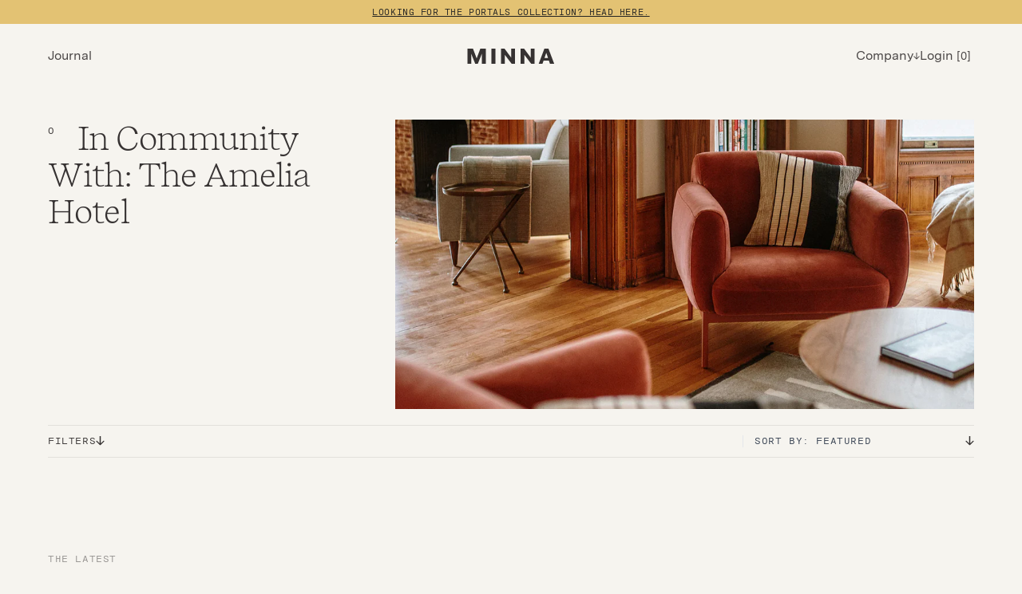

--- FILE ---
content_type: text/html; charset=utf-8
request_url: https://www.minna-goods.com/collections/in-community-with-the-amelia-hotel
body_size: 29146
content:
<!doctype html>
  <html class="no-js" lang="en" dir="ltr">
    <head>
      <!-- EASYGIFT SCRIPT -->
    
        <script type="text/javascript" src="https://cdn.506.io/eg/script.js?shop=minna-goods.myshopify.com"></script>
    
      <!-- END EASYGIFT SCRIPT -->
      <meta charset="utf-8">
      <meta http-equiv="X-UA-Compatible" content="IE=edge,chrome=1">
      <meta name="viewport" content="width=device-width,initial-scale=1,shrink-to-fit=no">

      <link rel="preconnect" href="https://cdn.shopify.com" crossorigin>
      <link rel="preload" href="//www.minna-goods.com/cdn/shop/t/134/assets/base.css?v=48113751715483608061715720391" as="style">
      <link rel="preload" href="//www.minna-goods.com/cdn/shop/t/134/assets/base.js?v=156955350429348251251715554353" as="script">

<link rel="canonical" href="https://www.minna-goods.com/collections/in-community-with-the-amelia-hotel">

<title>
  In Community With: The Amelia Hotel
 &ndash; MINNA </title>
<script type="application/ld+json">
{
  "@context": "http://schema.org",
  "@type": "Organization",
  "name":"MINNA ",
"email":"help@minna-goods.com",
"telephone":"917-524-7609⁩",
  "url":"https:\/\/www.minna-goods.com\/collections\/in-community-with-the-amelia-hotel",
  "sameAs": [
    "",
    "",
    "https:\/\/www.pinterest.com\/oh_minna\/",
    "http:\/\/instagram.com\/oh_minna",
    "",
    "",
    "",
    ""
  ],
  "description":null}
</script>
<link rel="shortcut icon" href="//www.minna-goods.com/cdn/shop/files/favicon-32x32_16x16.png?v=1692284610" sizes="16x16">
<link rel="shortcut icon" href="//www.minna-goods.com/cdn/shop/files/favicon-32x32_32x32.png?v=1692284610" sizes="32x32">
<link rel="shortcut icon" href="//www.minna-goods.com/cdn/shop/files/favicon-32x32_48x48.png?v=1692284610" sizes="48x48">
<link rel="shortcut icon" href="//www.minna-goods.com/cdn/shop/files/favicon-32x32_96x96.png?v=1692284610" sizes="48x48">
<link rel="apple-touch-icon" href="//www.minna-goods.com/cdn/shop/files/favicon-32x32_180x180.png?v=1692284610" sizes="180x180">
<link rel="apple-touch-icon" href="//www.minna-goods.com/cdn/shop/files/favicon-32x32_192x192.png?v=1692284610" sizes="192x192">




<meta property="og:site_name" content="MINNA ">
<meta property="og:url" content="https://www.minna-goods.com/collections/in-community-with-the-amelia-hotel">
<meta property="og:title" content="In Community With: The Amelia Hotel">
<meta property="og:type" content="product.group">
<meta property="og:description" content="MINNA is a B Corp collaborating with artisan partners in Latin America to create contemporary rugs, pillows, tabletop, and more for the inspired home."><meta property="og:image" content="http://www.minna-goods.com/cdn/shop/collections/23-02_Lounge_06_a4x5_resized.jpg?v=1677797777">
<meta property="og:image:secure_url" content="https://www.minna-goods.com/cdn/shop/collections/23-02_Lounge_06_a4x5_resized.jpg?v=1677797777">
<meta property="og:image:width" content="1200">
<meta property="og:image:height" content="1500"><meta name="twitter:card" content="summary_large_image">
<meta name="twitter:title" content="In Community With: The Amelia Hotel">
<meta name="twitter:description" content="MINNA is a B Corp collaborating with artisan partners in Latin America to create contemporary rugs, pillows, tabletop, and more for the inspired home.">





  <script async src="https://www.googletagmanager.com/gtag/js?id=358967584"></script>
  <script>
    window.dataLayer = window.dataLayer || [];
    function gtag(){dataLayer.push(arguments);}
    gtag('js', new Date());

    gtag(
      'config',
      '358967584'
      
    );
  </script>

 <style>

  @font-face {
    font-family:'MessinaSans';
    src: url(//www.minna-goods.com/cdn/shop/t/134/assets/MessinaSansWeb-Regular.woff2?v=36663435099669201211711588319) format('woff2'),
        url(//www.minna-goods.com/cdn/shop/t/134/assets/MessinaSansWeb-Regular.woff?v=95278460266283412741711588320) format('woff');
    font-weight: 500;
    font-style: normal;
  }

  @font-face {
    font-family:'MessinaSans';
    src: url(//www.minna-goods.com/cdn/shop/t/134/assets/MessinaSansWeb-RegularItalic.woff2?v=33013231986668512361711588319) format('woff2'),
        url(//www.minna-goods.com/cdn/shop/t/134/assets/MessinaSansWeb-RegularItalic.woff?v=117236180747437914521711588318) format('woff');
    font-weight: 500;
    font-style: italic;
  }

  @font-face {
    font-family:'MessinaSansMono';
    src: url(//www.minna-goods.com/cdn/shop/t/134/assets/MessinaSansMonoWeb-Regular.woff2?v=13921119374009673171711588319) format('woff2'),
        url(//www.minna-goods.com/cdn/shop/t/134/assets/MessinaSansMonoWeb-Regular.woff?v=82609671357873524521711588319) format('woff');
    font-weight: 500;
    font-style: normal;
  }

  @font-face {
    font-family:'RecifeText';
    src: url(//www.minna-goods.com/cdn/shop/t/134/assets/RecifeTextWeb-Light.woff2?v=120399584488663871041711588318) format('woff2'),
        url(//www.minna-goods.com/cdn/shop/t/134/assets/RecifeTextWeb-Light.woff?v=112934044253031173841711588319) format('woff');
    font-weight: 200;
    font-style: normal;
  }

  @font-face {
    font-family:'RecifeText';
    src: url(//www.minna-goods.com/cdn/shop/t/134/assets/RecifeTextWeb-LightItalic.woff2?v=60884971562241528561711588319) format('woff2'),
        url(//www.minna-goods.com/cdn/shop/t/134/assets/RecifeTextWeb-LightItalic.woff?v=177566829268332529931711588318) format('woff');
    font-weight: 200;
    font-style: italic;
  }

 </style>
<link href="//www.minna-goods.com/cdn/shop/t/134/assets/base.css?v=48113751715483608061715720391" rel="stylesheet" type="text/css" media="all" />
      <script src="//www.minna-goods.com/cdn/shop/t/134/assets/base.js?v=156955350429348251251715554353" defer></script>

      <!-- Start vendor third party libaries -->
       <script src="//www.minna-goods.com/cdn/shop/t/134/assets/vendors.js?v=128622025465679124741711588318" defer></script>
      <!-- End vendor third party libaries -->

      <!-- Header hook for plugins -->
      <script>window.performance && window.performance.mark && window.performance.mark('shopify.content_for_header.start');</script><meta name="google-site-verification" content="lZkbdbXOtH9UZmR44yaHNV74xAUWK7FIwWv0mLdAbRs">
<meta id="shopify-digital-wallet" name="shopify-digital-wallet" content="/9181474/digital_wallets/dialog">
<meta name="shopify-checkout-api-token" content="b46be9c9dd8db3628b5e7d40e7d196fd">
<meta id="in-context-paypal-metadata" data-shop-id="9181474" data-venmo-supported="false" data-environment="production" data-locale="en_US" data-paypal-v4="true" data-currency="USD">
<link rel="alternate" type="application/atom+xml" title="Feed" href="/collections/in-community-with-the-amelia-hotel.atom" />
<link rel="alternate" type="application/json+oembed" href="https://www.minna-goods.com/collections/in-community-with-the-amelia-hotel.oembed">
<script async="async" src="/checkouts/internal/preloads.js?locale=en-US"></script>
<link rel="preconnect" href="https://shop.app" crossorigin="anonymous">
<script async="async" src="https://shop.app/checkouts/internal/preloads.js?locale=en-US&shop_id=9181474" crossorigin="anonymous"></script>
<script id="apple-pay-shop-capabilities" type="application/json">{"shopId":9181474,"countryCode":"US","currencyCode":"USD","merchantCapabilities":["supports3DS"],"merchantId":"gid:\/\/shopify\/Shop\/9181474","merchantName":"MINNA ","requiredBillingContactFields":["postalAddress","email","phone"],"requiredShippingContactFields":["postalAddress","email","phone"],"shippingType":"shipping","supportedNetworks":["visa","masterCard","amex","discover","elo","jcb"],"total":{"type":"pending","label":"MINNA ","amount":"1.00"},"shopifyPaymentsEnabled":true,"supportsSubscriptions":true}</script>
<script id="shopify-features" type="application/json">{"accessToken":"b46be9c9dd8db3628b5e7d40e7d196fd","betas":["rich-media-storefront-analytics"],"domain":"www.minna-goods.com","predictiveSearch":true,"shopId":9181474,"locale":"en"}</script>
<script>var Shopify = Shopify || {};
Shopify.shop = "minna-goods.myshopify.com";
Shopify.locale = "en";
Shopify.currency = {"active":"USD","rate":"1.0"};
Shopify.country = "US";
Shopify.theme = {"name":"[Shed] Production","id":166624559414,"schema_name":"Bondfire Custom Theme","schema_version":"1.0","theme_store_id":null,"role":"main"};
Shopify.theme.handle = "null";
Shopify.theme.style = {"id":null,"handle":null};
Shopify.cdnHost = "www.minna-goods.com/cdn";
Shopify.routes = Shopify.routes || {};
Shopify.routes.root = "/";</script>
<script type="module">!function(o){(o.Shopify=o.Shopify||{}).modules=!0}(window);</script>
<script>!function(o){function n(){var o=[];function n(){o.push(Array.prototype.slice.apply(arguments))}return n.q=o,n}var t=o.Shopify=o.Shopify||{};t.loadFeatures=n(),t.autoloadFeatures=n()}(window);</script>
<script>
  window.ShopifyPay = window.ShopifyPay || {};
  window.ShopifyPay.apiHost = "shop.app\/pay";
  window.ShopifyPay.redirectState = null;
</script>
<script id="shop-js-analytics" type="application/json">{"pageType":"collection"}</script>
<script defer="defer" async type="module" src="//www.minna-goods.com/cdn/shopifycloud/shop-js/modules/v2/client.init-shop-cart-sync_IZsNAliE.en.esm.js"></script>
<script defer="defer" async type="module" src="//www.minna-goods.com/cdn/shopifycloud/shop-js/modules/v2/chunk.common_0OUaOowp.esm.js"></script>
<script type="module">
  await import("//www.minna-goods.com/cdn/shopifycloud/shop-js/modules/v2/client.init-shop-cart-sync_IZsNAliE.en.esm.js");
await import("//www.minna-goods.com/cdn/shopifycloud/shop-js/modules/v2/chunk.common_0OUaOowp.esm.js");

  window.Shopify.SignInWithShop?.initShopCartSync?.({"fedCMEnabled":true,"windoidEnabled":true});

</script>
<script>
  window.Shopify = window.Shopify || {};
  if (!window.Shopify.featureAssets) window.Shopify.featureAssets = {};
  window.Shopify.featureAssets['shop-js'] = {"shop-cart-sync":["modules/v2/client.shop-cart-sync_DLOhI_0X.en.esm.js","modules/v2/chunk.common_0OUaOowp.esm.js"],"init-fed-cm":["modules/v2/client.init-fed-cm_C6YtU0w6.en.esm.js","modules/v2/chunk.common_0OUaOowp.esm.js"],"shop-button":["modules/v2/client.shop-button_BCMx7GTG.en.esm.js","modules/v2/chunk.common_0OUaOowp.esm.js"],"shop-cash-offers":["modules/v2/client.shop-cash-offers_BT26qb5j.en.esm.js","modules/v2/chunk.common_0OUaOowp.esm.js","modules/v2/chunk.modal_CGo_dVj3.esm.js"],"init-windoid":["modules/v2/client.init-windoid_B9PkRMql.en.esm.js","modules/v2/chunk.common_0OUaOowp.esm.js"],"init-shop-email-lookup-coordinator":["modules/v2/client.init-shop-email-lookup-coordinator_DZkqjsbU.en.esm.js","modules/v2/chunk.common_0OUaOowp.esm.js"],"shop-toast-manager":["modules/v2/client.shop-toast-manager_Di2EnuM7.en.esm.js","modules/v2/chunk.common_0OUaOowp.esm.js"],"shop-login-button":["modules/v2/client.shop-login-button_BtqW_SIO.en.esm.js","modules/v2/chunk.common_0OUaOowp.esm.js","modules/v2/chunk.modal_CGo_dVj3.esm.js"],"avatar":["modules/v2/client.avatar_BTnouDA3.en.esm.js"],"pay-button":["modules/v2/client.pay-button_CWa-C9R1.en.esm.js","modules/v2/chunk.common_0OUaOowp.esm.js"],"init-shop-cart-sync":["modules/v2/client.init-shop-cart-sync_IZsNAliE.en.esm.js","modules/v2/chunk.common_0OUaOowp.esm.js"],"init-customer-accounts":["modules/v2/client.init-customer-accounts_DenGwJTU.en.esm.js","modules/v2/client.shop-login-button_BtqW_SIO.en.esm.js","modules/v2/chunk.common_0OUaOowp.esm.js","modules/v2/chunk.modal_CGo_dVj3.esm.js"],"init-shop-for-new-customer-accounts":["modules/v2/client.init-shop-for-new-customer-accounts_JdHXxpS9.en.esm.js","modules/v2/client.shop-login-button_BtqW_SIO.en.esm.js","modules/v2/chunk.common_0OUaOowp.esm.js","modules/v2/chunk.modal_CGo_dVj3.esm.js"],"init-customer-accounts-sign-up":["modules/v2/client.init-customer-accounts-sign-up_D6__K_p8.en.esm.js","modules/v2/client.shop-login-button_BtqW_SIO.en.esm.js","modules/v2/chunk.common_0OUaOowp.esm.js","modules/v2/chunk.modal_CGo_dVj3.esm.js"],"checkout-modal":["modules/v2/client.checkout-modal_C_ZQDY6s.en.esm.js","modules/v2/chunk.common_0OUaOowp.esm.js","modules/v2/chunk.modal_CGo_dVj3.esm.js"],"shop-follow-button":["modules/v2/client.shop-follow-button_XetIsj8l.en.esm.js","modules/v2/chunk.common_0OUaOowp.esm.js","modules/v2/chunk.modal_CGo_dVj3.esm.js"],"lead-capture":["modules/v2/client.lead-capture_DvA72MRN.en.esm.js","modules/v2/chunk.common_0OUaOowp.esm.js","modules/v2/chunk.modal_CGo_dVj3.esm.js"],"shop-login":["modules/v2/client.shop-login_ClXNxyh6.en.esm.js","modules/v2/chunk.common_0OUaOowp.esm.js","modules/v2/chunk.modal_CGo_dVj3.esm.js"],"payment-terms":["modules/v2/client.payment-terms_CNlwjfZz.en.esm.js","modules/v2/chunk.common_0OUaOowp.esm.js","modules/v2/chunk.modal_CGo_dVj3.esm.js"]};
</script>
<script>(function() {
  var isLoaded = false;
  function asyncLoad() {
    if (isLoaded) return;
    isLoaded = true;
    var urls = ["https:\/\/s3.amazonaws.com\/pixelpop\/usercontent\/scripts\/7308f62e-454f-4897-b177-ab8c1cb67be4\/pixelpop.js?shop=minna-goods.myshopify.com"];
    for (var i = 0; i < urls.length; i++) {
      var s = document.createElement('script');
      s.type = 'text/javascript';
      s.async = true;
      s.src = urls[i];
      var x = document.getElementsByTagName('script')[0];
      x.parentNode.insertBefore(s, x);
    }
  };
  if(window.attachEvent) {
    window.attachEvent('onload', asyncLoad);
  } else {
    window.addEventListener('load', asyncLoad, false);
  }
})();</script>
<script id="__st">var __st={"a":9181474,"offset":-18000,"reqid":"1b4751a1-5ac7-43da-9c71-4d56ce9985b9-1768520981","pageurl":"www.minna-goods.com\/collections\/in-community-with-the-amelia-hotel","u":"93acc316445f","p":"collection","rtyp":"collection","rid":440258494774};</script>
<script>window.ShopifyPaypalV4VisibilityTracking = true;</script>
<script id="captcha-bootstrap">!function(){'use strict';const t='contact',e='account',n='new_comment',o=[[t,t],['blogs',n],['comments',n],[t,'customer']],c=[[e,'customer_login'],[e,'guest_login'],[e,'recover_customer_password'],[e,'create_customer']],r=t=>t.map((([t,e])=>`form[action*='/${t}']:not([data-nocaptcha='true']) input[name='form_type'][value='${e}']`)).join(','),a=t=>()=>t?[...document.querySelectorAll(t)].map((t=>t.form)):[];function s(){const t=[...o],e=r(t);return a(e)}const i='password',u='form_key',d=['recaptcha-v3-token','g-recaptcha-response','h-captcha-response',i],f=()=>{try{return window.sessionStorage}catch{return}},m='__shopify_v',_=t=>t.elements[u];function p(t,e,n=!1){try{const o=window.sessionStorage,c=JSON.parse(o.getItem(e)),{data:r}=function(t){const{data:e,action:n}=t;return t[m]||n?{data:e,action:n}:{data:t,action:n}}(c);for(const[e,n]of Object.entries(r))t.elements[e]&&(t.elements[e].value=n);n&&o.removeItem(e)}catch(o){console.error('form repopulation failed',{error:o})}}const l='form_type',E='cptcha';function T(t){t.dataset[E]=!0}const w=window,h=w.document,L='Shopify',v='ce_forms',y='captcha';let A=!1;((t,e)=>{const n=(g='f06e6c50-85a8-45c8-87d0-21a2b65856fe',I='https://cdn.shopify.com/shopifycloud/storefront-forms-hcaptcha/ce_storefront_forms_captcha_hcaptcha.v1.5.2.iife.js',D={infoText:'Protected by hCaptcha',privacyText:'Privacy',termsText:'Terms'},(t,e,n)=>{const o=w[L][v],c=o.bindForm;if(c)return c(t,g,e,D).then(n);var r;o.q.push([[t,g,e,D],n]),r=I,A||(h.body.append(Object.assign(h.createElement('script'),{id:'captcha-provider',async:!0,src:r})),A=!0)});var g,I,D;w[L]=w[L]||{},w[L][v]=w[L][v]||{},w[L][v].q=[],w[L][y]=w[L][y]||{},w[L][y].protect=function(t,e){n(t,void 0,e),T(t)},Object.freeze(w[L][y]),function(t,e,n,w,h,L){const[v,y,A,g]=function(t,e,n){const i=e?o:[],u=t?c:[],d=[...i,...u],f=r(d),m=r(i),_=r(d.filter((([t,e])=>n.includes(e))));return[a(f),a(m),a(_),s()]}(w,h,L),I=t=>{const e=t.target;return e instanceof HTMLFormElement?e:e&&e.form},D=t=>v().includes(t);t.addEventListener('submit',(t=>{const e=I(t);if(!e)return;const n=D(e)&&!e.dataset.hcaptchaBound&&!e.dataset.recaptchaBound,o=_(e),c=g().includes(e)&&(!o||!o.value);(n||c)&&t.preventDefault(),c&&!n&&(function(t){try{if(!f())return;!function(t){const e=f();if(!e)return;const n=_(t);if(!n)return;const o=n.value;o&&e.removeItem(o)}(t);const e=Array.from(Array(32),(()=>Math.random().toString(36)[2])).join('');!function(t,e){_(t)||t.append(Object.assign(document.createElement('input'),{type:'hidden',name:u})),t.elements[u].value=e}(t,e),function(t,e){const n=f();if(!n)return;const o=[...t.querySelectorAll(`input[type='${i}']`)].map((({name:t})=>t)),c=[...d,...o],r={};for(const[a,s]of new FormData(t).entries())c.includes(a)||(r[a]=s);n.setItem(e,JSON.stringify({[m]:1,action:t.action,data:r}))}(t,e)}catch(e){console.error('failed to persist form',e)}}(e),e.submit())}));const S=(t,e)=>{t&&!t.dataset[E]&&(n(t,e.some((e=>e===t))),T(t))};for(const o of['focusin','change'])t.addEventListener(o,(t=>{const e=I(t);D(e)&&S(e,y())}));const B=e.get('form_key'),M=e.get(l),P=B&&M;t.addEventListener('DOMContentLoaded',(()=>{const t=y();if(P)for(const e of t)e.elements[l].value===M&&p(e,B);[...new Set([...A(),...v().filter((t=>'true'===t.dataset.shopifyCaptcha))])].forEach((e=>S(e,t)))}))}(h,new URLSearchParams(w.location.search),n,t,e,['guest_login'])})(!0,!0)}();</script>
<script integrity="sha256-4kQ18oKyAcykRKYeNunJcIwy7WH5gtpwJnB7kiuLZ1E=" data-source-attribution="shopify.loadfeatures" defer="defer" src="//www.minna-goods.com/cdn/shopifycloud/storefront/assets/storefront/load_feature-a0a9edcb.js" crossorigin="anonymous"></script>
<script crossorigin="anonymous" defer="defer" src="//www.minna-goods.com/cdn/shopifycloud/storefront/assets/shopify_pay/storefront-65b4c6d7.js?v=20250812"></script>
<script data-source-attribution="shopify.dynamic_checkout.dynamic.init">var Shopify=Shopify||{};Shopify.PaymentButton=Shopify.PaymentButton||{isStorefrontPortableWallets:!0,init:function(){window.Shopify.PaymentButton.init=function(){};var t=document.createElement("script");t.src="https://www.minna-goods.com/cdn/shopifycloud/portable-wallets/latest/portable-wallets.en.js",t.type="module",document.head.appendChild(t)}};
</script>
<script data-source-attribution="shopify.dynamic_checkout.buyer_consent">
  function portableWalletsHideBuyerConsent(e){var t=document.getElementById("shopify-buyer-consent"),n=document.getElementById("shopify-subscription-policy-button");t&&n&&(t.classList.add("hidden"),t.setAttribute("aria-hidden","true"),n.removeEventListener("click",e))}function portableWalletsShowBuyerConsent(e){var t=document.getElementById("shopify-buyer-consent"),n=document.getElementById("shopify-subscription-policy-button");t&&n&&(t.classList.remove("hidden"),t.removeAttribute("aria-hidden"),n.addEventListener("click",e))}window.Shopify?.PaymentButton&&(window.Shopify.PaymentButton.hideBuyerConsent=portableWalletsHideBuyerConsent,window.Shopify.PaymentButton.showBuyerConsent=portableWalletsShowBuyerConsent);
</script>
<script data-source-attribution="shopify.dynamic_checkout.cart.bootstrap">document.addEventListener("DOMContentLoaded",(function(){function t(){return document.querySelector("shopify-accelerated-checkout-cart, shopify-accelerated-checkout")}if(t())Shopify.PaymentButton.init();else{new MutationObserver((function(e,n){t()&&(Shopify.PaymentButton.init(),n.disconnect())})).observe(document.body,{childList:!0,subtree:!0})}}));
</script>
<link id="shopify-accelerated-checkout-styles" rel="stylesheet" media="screen" href="https://www.minna-goods.com/cdn/shopifycloud/portable-wallets/latest/accelerated-checkout-backwards-compat.css" crossorigin="anonymous">
<style id="shopify-accelerated-checkout-cart">
        #shopify-buyer-consent {
  margin-top: 1em;
  display: inline-block;
  width: 100%;
}

#shopify-buyer-consent.hidden {
  display: none;
}

#shopify-subscription-policy-button {
  background: none;
  border: none;
  padding: 0;
  text-decoration: underline;
  font-size: inherit;
  cursor: pointer;
}

#shopify-subscription-policy-button::before {
  box-shadow: none;
}

      </style>

<script>window.performance && window.performance.mark && window.performance.mark('shopify.content_for_header.end');</script>
    <!-- BEGIN app block: shopify://apps/klaviyo-email-marketing-sms/blocks/klaviyo-onsite-embed/2632fe16-c075-4321-a88b-50b567f42507 -->












  <script async src="https://static.klaviyo.com/onsite/js/S82AUJ/klaviyo.js?company_id=S82AUJ"></script>
  <script>!function(){if(!window.klaviyo){window._klOnsite=window._klOnsite||[];try{window.klaviyo=new Proxy({},{get:function(n,i){return"push"===i?function(){var n;(n=window._klOnsite).push.apply(n,arguments)}:function(){for(var n=arguments.length,o=new Array(n),w=0;w<n;w++)o[w]=arguments[w];var t="function"==typeof o[o.length-1]?o.pop():void 0,e=new Promise((function(n){window._klOnsite.push([i].concat(o,[function(i){t&&t(i),n(i)}]))}));return e}}})}catch(n){window.klaviyo=window.klaviyo||[],window.klaviyo.push=function(){var n;(n=window._klOnsite).push.apply(n,arguments)}}}}();</script>

  




  <script>
    window.klaviyoReviewsProductDesignMode = false
  </script>







<!-- END app block --><!-- BEGIN app block: shopify://apps/okendo/blocks/theme-settings/bb689e69-ea70-4661-8fb7-ad24a2e23c29 --><!-- BEGIN app snippet: header-metafields -->










    <style data-oke-reviews-version="0.75.2" type="text/css" data-href="https://d3hw6dc1ow8pp2.cloudfront.net/reviews-widget-plus/css/okendo-reviews-styles.04184258.css"></style><style data-oke-reviews-version="0.75.2" type="text/css" data-href="https://d3hw6dc1ow8pp2.cloudfront.net/reviews-widget-plus/css/modules/okendo-star-rating.4cb378a8.css"></style><style data-oke-reviews-version="0.75.2" type="text/css" data-href="https://d3hw6dc1ow8pp2.cloudfront.net/reviews-widget-plus/css/modules/okendo-reviews-summary.5e6d21d7.css"></style><style type="text/css">.okeReviews[data-oke-container],div.okeReviews{font-size:14px;font-size:var(--oke-text-regular);font-weight:400;font-family:var(--oke-text-fontFamily);line-height:1.6}.okeReviews[data-oke-container] *,.okeReviews[data-oke-container] :after,.okeReviews[data-oke-container] :before,div.okeReviews *,div.okeReviews :after,div.okeReviews :before{box-sizing:border-box}.okeReviews[data-oke-container] h1,.okeReviews[data-oke-container] h2,.okeReviews[data-oke-container] h3,.okeReviews[data-oke-container] h4,.okeReviews[data-oke-container] h5,.okeReviews[data-oke-container] h6,div.okeReviews h1,div.okeReviews h2,div.okeReviews h3,div.okeReviews h4,div.okeReviews h5,div.okeReviews h6{font-size:1em;font-weight:400;line-height:1.4;margin:0}.okeReviews[data-oke-container] ul,div.okeReviews ul{padding:0;margin:0}.okeReviews[data-oke-container] li,div.okeReviews li{list-style-type:none;padding:0}.okeReviews[data-oke-container] p,div.okeReviews p{line-height:1.8;margin:0 0 4px}.okeReviews[data-oke-container] p:last-child,div.okeReviews p:last-child{margin-bottom:0}.okeReviews[data-oke-container] a,div.okeReviews a{text-decoration:none;color:inherit}.okeReviews[data-oke-container] button,div.okeReviews button{border-radius:0;border:0;box-shadow:none;margin:0;width:auto;min-width:auto;padding:0;background-color:transparent;min-height:auto}.okeReviews[data-oke-container] button,.okeReviews[data-oke-container] input,.okeReviews[data-oke-container] select,.okeReviews[data-oke-container] textarea,div.okeReviews button,div.okeReviews input,div.okeReviews select,div.okeReviews textarea{font-family:inherit;font-size:1em}.okeReviews[data-oke-container] label,.okeReviews[data-oke-container] select,div.okeReviews label,div.okeReviews select{display:inline}.okeReviews[data-oke-container] select,div.okeReviews select{width:auto}.okeReviews[data-oke-container] article,.okeReviews[data-oke-container] aside,div.okeReviews article,div.okeReviews aside{margin:0}.okeReviews[data-oke-container] table,div.okeReviews table{background:transparent;border:0;border-collapse:collapse;border-spacing:0;font-family:inherit;font-size:1em;table-layout:auto}.okeReviews[data-oke-container] table td,.okeReviews[data-oke-container] table th,.okeReviews[data-oke-container] table tr,div.okeReviews table td,div.okeReviews table th,div.okeReviews table tr{border:0;font-family:inherit;font-size:1em}.okeReviews[data-oke-container] table td,.okeReviews[data-oke-container] table th,div.okeReviews table td,div.okeReviews table th{background:transparent;font-weight:400;letter-spacing:normal;padding:0;text-align:left;text-transform:none;vertical-align:middle}.okeReviews[data-oke-container] table tr:hover td,.okeReviews[data-oke-container] table tr:hover th,div.okeReviews table tr:hover td,div.okeReviews table tr:hover th{background:transparent}.okeReviews[data-oke-container] fieldset,div.okeReviews fieldset{border:0;padding:0;margin:0;min-width:0}.okeReviews[data-oke-container] img,div.okeReviews img{max-width:none}.okeReviews[data-oke-container] div:empty,div.okeReviews div:empty{display:block}.okeReviews[data-oke-container] .oke-icon:before,div.okeReviews .oke-icon:before{font-family:oke-widget-icons!important;font-style:normal;font-weight:400;font-variant:normal;text-transform:none;line-height:1;-webkit-font-smoothing:antialiased;-moz-osx-font-smoothing:grayscale;color:inherit}.okeReviews[data-oke-container] .oke-icon--select-arrow:before,div.okeReviews .oke-icon--select-arrow:before{content:""}.okeReviews[data-oke-container] .oke-icon--loading:before,div.okeReviews .oke-icon--loading:before{content:""}.okeReviews[data-oke-container] .oke-icon--pencil:before,div.okeReviews .oke-icon--pencil:before{content:""}.okeReviews[data-oke-container] .oke-icon--filter:before,div.okeReviews .oke-icon--filter:before{content:""}.okeReviews[data-oke-container] .oke-icon--play:before,div.okeReviews .oke-icon--play:before{content:""}.okeReviews[data-oke-container] .oke-icon--tick-circle:before,div.okeReviews .oke-icon--tick-circle:before{content:""}.okeReviews[data-oke-container] .oke-icon--chevron-left:before,div.okeReviews .oke-icon--chevron-left:before{content:""}.okeReviews[data-oke-container] .oke-icon--chevron-right:before,div.okeReviews .oke-icon--chevron-right:before{content:""}.okeReviews[data-oke-container] .oke-icon--thumbs-down:before,div.okeReviews .oke-icon--thumbs-down:before{content:""}.okeReviews[data-oke-container] .oke-icon--thumbs-up:before,div.okeReviews .oke-icon--thumbs-up:before{content:""}.okeReviews[data-oke-container] .oke-icon--close:before,div.okeReviews .oke-icon--close:before{content:""}.okeReviews[data-oke-container] .oke-icon--chevron-up:before,div.okeReviews .oke-icon--chevron-up:before{content:""}.okeReviews[data-oke-container] .oke-icon--chevron-down:before,div.okeReviews .oke-icon--chevron-down:before{content:""}.okeReviews[data-oke-container] .oke-icon--star:before,div.okeReviews .oke-icon--star:before{content:""}.okeReviews[data-oke-container] .oke-icon--magnifying-glass:before,div.okeReviews .oke-icon--magnifying-glass:before{content:""}@font-face{font-family:oke-widget-icons;src:url(https://d3hw6dc1ow8pp2.cloudfront.net/reviews-widget-plus/fonts/oke-widget-icons.ttf) format("truetype"),url(https://d3hw6dc1ow8pp2.cloudfront.net/reviews-widget-plus/fonts/oke-widget-icons.woff) format("woff"),url(https://d3hw6dc1ow8pp2.cloudfront.net/reviews-widget-plus/img/oke-widget-icons.bc0d6b0a.svg) format("svg");font-weight:400;font-style:normal;font-display:block}.okeReviews[data-oke-container] .oke-button,div.okeReviews .oke-button{display:inline-block;border-style:solid;border-color:var(--oke-button-borderColor);border-width:var(--oke-button-borderWidth);background-color:var(--oke-button-backgroundColor);line-height:1;padding:12px 24px;margin:0;border-radius:var(--oke-button-borderRadius);color:var(--oke-button-textColor);text-align:center;position:relative;font-weight:var(--oke-button-fontWeight);font-size:var(--oke-button-fontSize);font-family:var(--oke-button-fontFamily);outline:0}.okeReviews[data-oke-container] .oke-button-text,.okeReviews[data-oke-container] .oke-button .oke-icon,div.okeReviews .oke-button-text,div.okeReviews .oke-button .oke-icon{line-height:1}.okeReviews[data-oke-container] .oke-button.oke-is-loading,div.okeReviews .oke-button.oke-is-loading{position:relative}.okeReviews[data-oke-container] .oke-button.oke-is-loading:before,div.okeReviews .oke-button.oke-is-loading:before{font-family:oke-widget-icons!important;font-style:normal;font-weight:400;font-variant:normal;text-transform:none;line-height:1;-webkit-font-smoothing:antialiased;-moz-osx-font-smoothing:grayscale;content:"";color:undefined;font-size:12px;display:inline-block;animation:oke-spin 1s linear infinite;position:absolute;width:12px;height:12px;top:0;left:0;bottom:0;right:0;margin:auto}.okeReviews[data-oke-container] .oke-button.oke-is-loading>*,div.okeReviews .oke-button.oke-is-loading>*{opacity:0}.okeReviews[data-oke-container] .oke-button.oke-is-active,div.okeReviews .oke-button.oke-is-active{background-color:var(--oke-button-backgroundColorActive);color:var(--oke-button-textColorActive);border-color:var(--oke-button-borderColorActive)}.okeReviews[data-oke-container] .oke-button:not(.oke-is-loading),div.okeReviews .oke-button:not(.oke-is-loading){cursor:pointer}.okeReviews[data-oke-container] .oke-button:not(.oke-is-loading):not(.oke-is-active):hover,div.okeReviews .oke-button:not(.oke-is-loading):not(.oke-is-active):hover{background-color:var(--oke-button-backgroundColorHover);color:var(--oke-button-textColorHover);border-color:var(--oke-button-borderColorHover);box-shadow:0 0 0 2px var(--oke-button-backgroundColorHover)}.okeReviews[data-oke-container] .oke-button:not(.oke-is-loading):not(.oke-is-active):active,.okeReviews[data-oke-container] .oke-button:not(.oke-is-loading):not(.oke-is-active):hover:active,div.okeReviews .oke-button:not(.oke-is-loading):not(.oke-is-active):active,div.okeReviews .oke-button:not(.oke-is-loading):not(.oke-is-active):hover:active{background-color:var(--oke-button-backgroundColorActive);color:var(--oke-button-textColorActive);border-color:var(--oke-button-borderColorActive)}.okeReviews[data-oke-container] .oke-title,div.okeReviews .oke-title{font-weight:var(--oke-title-fontWeight);font-size:var(--oke-title-fontSize);font-family:var(--oke-title-fontFamily)}.okeReviews[data-oke-container] .oke-bodyText,div.okeReviews .oke-bodyText{font-weight:var(--oke-bodyText-fontWeight);font-size:var(--oke-bodyText-fontSize);font-family:var(--oke-bodyText-fontFamily)}.okeReviews[data-oke-container] .oke-linkButton,div.okeReviews .oke-linkButton{cursor:pointer;font-weight:700;pointer-events:auto;text-decoration:underline}.okeReviews[data-oke-container] .oke-linkButton:hover,div.okeReviews .oke-linkButton:hover{text-decoration:none}.okeReviews[data-oke-container] .oke-readMore,div.okeReviews .oke-readMore{cursor:pointer;color:inherit;text-decoration:underline}.okeReviews[data-oke-container] .oke-select,div.okeReviews .oke-select{cursor:pointer;background-repeat:no-repeat;background-position-x:100%;background-position-y:50%;border:none;padding:0 24px 0 12px;-moz-appearance:none;appearance:none;color:inherit;-webkit-appearance:none;background-color:transparent;background-image:url("data:image/svg+xml;charset=utf-8,%3Csvg fill='currentColor' xmlns='http://www.w3.org/2000/svg' viewBox='0 0 24 24'%3E%3Cpath d='M7 10l5 5 5-5z'/%3E%3Cpath d='M0 0h24v24H0z' fill='none'/%3E%3C/svg%3E");outline-offset:4px}.okeReviews[data-oke-container] .oke-select:disabled,div.okeReviews .oke-select:disabled{background-color:transparent;background-image:url("data:image/svg+xml;charset=utf-8,%3Csvg fill='%239a9db1' xmlns='http://www.w3.org/2000/svg' viewBox='0 0 24 24'%3E%3Cpath d='M7 10l5 5 5-5z'/%3E%3Cpath d='M0 0h24v24H0z' fill='none'/%3E%3C/svg%3E")}.okeReviews[data-oke-container] .oke-loader,div.okeReviews .oke-loader{position:relative}.okeReviews[data-oke-container] .oke-loader:before,div.okeReviews .oke-loader:before{font-family:oke-widget-icons!important;font-style:normal;font-weight:400;font-variant:normal;text-transform:none;line-height:1;-webkit-font-smoothing:antialiased;-moz-osx-font-smoothing:grayscale;content:"";color:var(--oke-text-secondaryColor);font-size:12px;display:inline-block;animation:oke-spin 1s linear infinite;position:absolute;width:12px;height:12px;top:0;left:0;bottom:0;right:0;margin:auto}.okeReviews[data-oke-container] .oke-a11yText,div.okeReviews .oke-a11yText{border:0;clip:rect(0 0 0 0);height:1px;margin:-1px;overflow:hidden;padding:0;position:absolute;width:1px}.okeReviews[data-oke-container] .oke-hidden,div.okeReviews .oke-hidden{display:none}.okeReviews[data-oke-container] .oke-modal,div.okeReviews .oke-modal{bottom:0;left:0;overflow:auto;position:fixed;right:0;top:0;z-index:2147483647;max-height:100%;background-color:rgba(0,0,0,.5);padding:40px 0 32px}@media only screen and (min-width:1024px){.okeReviews[data-oke-container] .oke-modal,div.okeReviews .oke-modal{display:flex;align-items:center;padding:48px 0}}.okeReviews[data-oke-container] .oke-modal ::-moz-selection,div.okeReviews .oke-modal ::-moz-selection{background-color:rgba(39,45,69,.2)}.okeReviews[data-oke-container] .oke-modal ::selection,div.okeReviews .oke-modal ::selection{background-color:rgba(39,45,69,.2)}.okeReviews[data-oke-container] .oke-modal,.okeReviews[data-oke-container] .oke-modal p,div.okeReviews .oke-modal,div.okeReviews .oke-modal p{color:#272d45}.okeReviews[data-oke-container] .oke-modal-content,div.okeReviews .oke-modal-content{background-color:#fff;margin:auto;position:relative;will-change:transform,opacity;width:calc(100% - 64px)}@media only screen and (min-width:1024px){.okeReviews[data-oke-container] .oke-modal-content,div.okeReviews .oke-modal-content{max-width:1000px}}.okeReviews[data-oke-container] .oke-modal-close,div.okeReviews .oke-modal-close{cursor:pointer;position:absolute;width:32px;height:32px;top:-32px;padding:4px;right:-4px;line-height:1}.okeReviews[data-oke-container] .oke-modal-close:before,div.okeReviews .oke-modal-close:before{font-family:oke-widget-icons!important;font-style:normal;font-weight:400;font-variant:normal;text-transform:none;line-height:1;-webkit-font-smoothing:antialiased;-moz-osx-font-smoothing:grayscale;content:"";color:#fff;font-size:24px;display:inline-block;width:24px;height:24px}.okeReviews[data-oke-container] .oke-modal-overlay,div.okeReviews .oke-modal-overlay{background-color:rgba(43,46,56,.9)}@media only screen and (min-width:1024px){.okeReviews[data-oke-container] .oke-modal--large .oke-modal-content,div.okeReviews .oke-modal--large .oke-modal-content{max-width:1200px}}.okeReviews[data-oke-container] .oke-modal .oke-helpful,.okeReviews[data-oke-container] .oke-modal .oke-helpful-vote-button,.okeReviews[data-oke-container] .oke-modal .oke-reviewContent-date,div.okeReviews .oke-modal .oke-helpful,div.okeReviews .oke-modal .oke-helpful-vote-button,div.okeReviews .oke-modal .oke-reviewContent-date{color:#676986}.oke-modal .okeReviews[data-oke-container].oke-w,.oke-modal div.okeReviews.oke-w{color:#272d45}.okeReviews[data-oke-container] .oke-tag,div.okeReviews .oke-tag{align-items:center;color:#272d45;display:flex;font-size:var(--oke-text-small);font-weight:600;text-align:left;position:relative;z-index:2;background-color:#f4f4f6;padding:4px 6px;border:none;border-radius:4px;gap:6px;line-height:1}.okeReviews[data-oke-container] .oke-tag svg,div.okeReviews .oke-tag svg{fill:currentColor;height:1rem}.okeReviews[data-oke-container] .hooper,div.okeReviews .hooper{height:auto}.okeReviews--left{text-align:left}.okeReviews--right{text-align:right}.okeReviews--center{text-align:center}.okeReviews :not([tabindex="-1"]):focus-visible{outline:5px auto highlight;outline:5px auto -webkit-focus-ring-color}.is-oke-modalOpen{overflow:hidden!important}img.oke-is-error{background-color:var(--oke-shadingColor);background-size:cover;background-position:50% 50%;box-shadow:inset 0 0 0 1px var(--oke-border-color)}@keyframes oke-spin{0%{transform:rotate(0deg)}to{transform:rotate(1turn)}}@keyframes oke-fade-in{0%{opacity:0}to{opacity:1}}
.oke-stars{line-height:1;position:relative;display:inline-block}.oke-stars-background svg{overflow:visible}.oke-stars-foreground{overflow:hidden;position:absolute;top:0;left:0}.oke-sr{display:inline-block;padding-top:var(--oke-starRating-spaceAbove);padding-bottom:var(--oke-starRating-spaceBelow)}.oke-sr .oke-is-clickable{cursor:pointer}.oke-sr--hidden{display:none}.oke-sr-count,.oke-sr-rating,.oke-sr-stars{display:inline-block;vertical-align:middle}.oke-sr-stars{line-height:1;margin-right:8px}.oke-sr-rating{display:none}.oke-sr-count--brackets:before{content:"("}.oke-sr-count--brackets:after{content:")"}
.oke-rs{display:block}.oke-rs .oke-reviewsSummary-heading{position:relative}.oke-rs .oke-reviewsSummary-heading-skeleton{background:#e5e5eb;border-radius:4px;height:85%;left:0;max-width:150px;overflow:hidden;position:absolute;top:50%;transform:translateY(-50%);width:100%}.oke-rs .oke-reviewsSummary-heading-skeleton:after{animation:shimmer .8s linear infinite;background:linear-gradient(90deg,#e5e5eb,#f7f7f8 50%,#e5e5eb);background-repeat:no-repeat;background-size:250px 100%;content:"";display:block;height:100%;position:absolute;width:100%;top:0;left:0}@keyframes shimmer{0%{background-position:200%}to{background-position:-200%}}.oke-rs .oke-reviewsSummary.oke-is-preRender .oke-reviewsSummary-heading-text{opacity:0}.oke-rs .oke-reviewsSummary.oke-is-preRender .oke-reviewsSummary-summary{-webkit-mask:linear-gradient(180deg,#000 0,#000 40%,transparent 95%,transparent 0) 100% 50%/100% 100% repeat-x;mask:linear-gradient(180deg,#000 0,#000 40%,transparent 95%,transparent 0) 100% 50%/100% 100% repeat-x;max-height:150px}.okeReviews[data-oke-container] .oke-reviewsSummary .oke-tooltip,div.okeReviews .oke-reviewsSummary .oke-tooltip{display:inline-block;font-weight:400}.okeReviews[data-oke-container] .oke-reviewsSummary .oke-tooltip-trigger,div.okeReviews .oke-reviewsSummary .oke-tooltip-trigger{height:15px;width:15px;overflow:hidden;transform:translateY(-10%)}.okeReviews[data-oke-container] .oke-reviewsSummary-heading,div.okeReviews .oke-reviewsSummary-heading{align-items:center;-moz-column-gap:4px;column-gap:4px;display:inline-flex;font-weight:700;margin-bottom:8px}.okeReviews[data-oke-container] .oke-reviewsSummary-icon,div.okeReviews .oke-reviewsSummary-icon{fill:currentColor;font-size:14px}.okeReviews[data-oke-container] .oke-reviewsSummary-icon svg,div.okeReviews .oke-reviewsSummary-icon svg{vertical-align:baseline}.okeReviews[data-oke-container] .oke-reviewsSummary-summary.oke-is-truncated,div.okeReviews .oke-reviewsSummary-summary.oke-is-truncated{display:-webkit-box;-webkit-box-orient:vertical;overflow:hidden;text-overflow:ellipsis}</style>

    <script type="application/json" id="oke-reviews-settings">{"subscriberId":"2ae77f33-2507-4b17-90bf-5856fcad4a23","analyticsSettings":{"isWidgetOnScreenTrackingEnabled":false,"provider":"none"},"localeAndVariant":{"code":"en"},"widgetSettings":{"global":{"dateSettings":{"format":{"type":"relative"}},"font":{"fontType":"inherit-from-page"},"searchEnginePaginationEnabled":false,"showIncentiveIndicator":false,"stars":{"backgroundColor":"#E5E5E5","foregroundColor":"#EBD071","interspace":2,"shape":{"type":"default"},"showBorder":false}},"homepageCarousel":{"slidesPerPage":{"large":3,"medium":2},"totalSlides":12,"scrollBehaviour":"slide","style":{"showDates":true,"border":{"color":"#E5E5EB","width":{"value":1,"unit":"px"}},"headingFont":{"hasCustomFontSettings":false},"bodyFont":{"hasCustomFontSettings":false},"arrows":{"color":"#676986","size":{"value":24,"unit":"px"},"enabled":true},"avatar":{"backgroundColor":"#E5E5EB","placeholderTextColor":"#2C3E50","size":{"value":48,"unit":"px"},"enabled":true},"media":{"size":{"value":80,"unit":"px"},"imageGap":{"value":4,"unit":"px"},"enabled":true},"stars":{"height":{"value":18,"unit":"px"}},"productImageSize":{"value":48,"unit":"px"},"layout":{"name":"default","reviewDetailsPosition":"below","showProductName":false,"showAttributeBars":false,"showProductVariantName":false,"showProductDetails":"only-when-grouped"},"highlightColor":"#0E7A82","spaceAbove":{"value":20,"unit":"px"},"text":{"primaryColor":"#2C3E50","fontSizeRegular":{"value":14,"unit":"px"},"fontSizeSmall":{"value":12,"unit":"px"},"secondaryColor":"#676986"},"spaceBelow":{"value":20,"unit":"px"}},"defaultSort":"rating desc","autoPlay":false,"truncation":{"bodyMaxLines":4,"enabled":true,"truncateAll":false}},"mediaCarousel":{"minimumImages":1,"linkText":"Read More","autoPlay":false,"slideSize":"medium","arrowPosition":"outside"},"mediaGrid":{"gridStyleDesktop":{"layout":"default-desktop"},"gridStyleMobile":{"layout":"default-mobile"},"showMoreArrow":{"arrowColor":"#676986","enabled":true,"backgroundColor":"#f4f4f6"},"linkText":"Read More","infiniteScroll":false,"gapSize":{"value":10,"unit":"px"}},"questions":{"initialPageSize":6,"loadMorePageSize":6},"reviewsBadge":{"layout":"large","colorScheme":"dark"},"reviewsTab":{"enabled":false},"reviewsWidget":{"tabs":{"reviews":true},"header":{"columnDistribution":"space-around","verticalAlignment":"top","blocks":[{"columnWidth":"one-third","modules":[{"name":"rating-average","layout":"one-line"},{"name":"rating-breakdown","backgroundColor":"#f5f5f5","shadingColor":"#b0b0b0","stretchMode":"contain"}],"textAlignment":"left"},{"columnWidth":"one-third","modules":[{"name":"recommended"},{"name":"attributes","layout":"stacked","stretchMode":"stretch"}],"textAlignment":"left"},{"columnWidth":"one-third","modules":[{"name":"media-grid","imageGap":{"value":4,"unit":"px"},"scaleToFill":true,"rows":3,"columns":3}],"textAlignment":"left"}]},"style":{"showDates":true,"border":{"color":"#B6B6B6","width":{"value":1,"unit":"px"}},"bodyFont":{"hasCustomFontSettings":false},"headingFont":{"hasCustomFontSettings":false},"filters":{"backgroundColorActive":"#878787","backgroundColor":"#FFFFFF","borderColor":"#DBDDE4","borderRadius":{"value":100,"unit":"px"},"borderColorActive":"#878787","textColorActive":"#FFFFFF","textColor":"#0B0B0B","searchHighlightColor":"#a8a8a8"},"avatar":{"backgroundColor":"#E5E5EB","placeholderTextColor":"#0B0B0B","size":{"value":48,"unit":"px"},"enabled":true},"stars":{"height":{"value":18,"unit":"px"}},"shadingColor":"#F7F7F8","productImageSize":{"value":48,"unit":"px"},"button":{"backgroundColorActive":"#262626","borderColorHover":"#DBDDE4","backgroundColor":"#262626","borderColor":"#DBDDE4","backgroundColorHover":"#212121","textColorHover":"#FFFFFF","borderRadius":{"value":4,"unit":"px"},"borderWidth":{"value":1,"unit":"px"},"borderColorActive":"#262626","textColorActive":"#FFFFFF","textColor":"#FFFFFF","font":{"hasCustomFontSettings":false}},"highlightColor":"#262626","spaceAbove":{"value":18,"unit":"px"},"text":{"primaryColor":"#0B0B0B","fontSizeRegular":{"value":14,"unit":"px"},"fontSizeLarge":{"value":20,"unit":"px"},"fontSizeSmall":{"value":12,"unit":"px"},"secondaryColor":"#878787"},"spaceBelow":{"value":18,"unit":"px"},"attributeBar":{"style":"default","backgroundColor":"#dedede","shadingColor":"#b0b0b0","markerColor":"#262626"}},"showWhenEmpty":true,"reviews":{"list":{"layout":{"collapseReviewerDetails":false,"columnAmount":4,"name":"default","showAttributeBars":false,"borderStyle":"full","showProductVariantName":false,"showProductDetails":"always"},"initialPageSize":5,"media":{"layout":"thumbnail","size":{"value":200,"unit":"px"},"imageGap":{"value":4,"unit":"px"}},"truncation":{"bodyMaxLines":4,"truncateAll":false,"enabled":true},"loadMorePageSize":5,"loyalty":{"showVipTiers":false}},"controls":{"filterMode":"closed","writeReviewButtonEnabled":true,"defaultSort":"date desc"}}},"starRatings":{"showWhenEmpty":false,"clickBehavior":"scroll-to-widget","style":{"text":{"content":"review-count","style":"number-and-text","brackets":false},"spaceAbove":{"value":0,"unit":"px"},"singleStar":false,"spaceBelow":{"value":0,"unit":"px"},"height":{"value":18,"unit":"px"}}}},"features":{"recorderPlusEnabled":true,"recorderQandaPlusEnabled":true}}</script>
            <style id="oke-css-vars">:root{--oke-widget-spaceAbove:18px;--oke-widget-spaceBelow:18px;--oke-starRating-spaceAbove:0;--oke-starRating-spaceBelow:0;--oke-button-backgroundColor:#262626;--oke-button-backgroundColorHover:#212121;--oke-button-backgroundColorActive:#262626;--oke-button-textColor:#fff;--oke-button-textColorHover:#fff;--oke-button-textColorActive:#fff;--oke-button-borderColor:#dbdde4;--oke-button-borderColorHover:#dbdde4;--oke-button-borderColorActive:#262626;--oke-button-borderRadius:4px;--oke-button-borderWidth:1px;--oke-button-fontWeight:700;--oke-button-fontSize:var(--oke-text-regular,14px);--oke-button-fontFamily:inherit;--oke-border-color:#b6b6b6;--oke-border-width:1px;--oke-text-primaryColor:#0b0b0b;--oke-text-secondaryColor:#878787;--oke-text-small:12px;--oke-text-regular:14px;--oke-text-large:20px;--oke-text-fontFamily:inherit;--oke-avatar-size:48px;--oke-avatar-backgroundColor:#e5e5eb;--oke-avatar-placeholderTextColor:#0b0b0b;--oke-highlightColor:#262626;--oke-shadingColor:#f7f7f8;--oke-productImageSize:48px;--oke-attributeBar-shadingColor:#b0b0b0;--oke-attributeBar-borderColor:undefined;--oke-attributeBar-backgroundColor:#dedede;--oke-attributeBar-markerColor:#262626;--oke-filter-backgroundColor:#fff;--oke-filter-backgroundColorActive:#878787;--oke-filter-borderColor:#dbdde4;--oke-filter-borderColorActive:#878787;--oke-filter-textColor:#0b0b0b;--oke-filter-textColorActive:#fff;--oke-filter-borderRadius:100px;--oke-filter-searchHighlightColor:#a8a8a8;--oke-mediaGrid-chevronColor:#676986;--oke-stars-foregroundColor:#ebd071;--oke-stars-backgroundColor:#e5e5e5;--oke-stars-borderWidth:0}.oke-w,oke-modal{--oke-title-fontWeight:600;--oke-title-fontSize:var(--oke-text-regular,14px);--oke-title-fontFamily:inherit;--oke-bodyText-fontWeight:400;--oke-bodyText-fontSize:var(--oke-text-regular,14px);--oke-bodyText-fontFamily:inherit}</style>
            
            <template id="oke-reviews-body-template"><svg id="oke-star-symbols" style="display:none!important" data-oke-id="oke-star-symbols"><symbol id="oke-star-empty" style="overflow:visible;"><path id="star-default--empty" fill="var(--oke-stars-backgroundColor)" stroke="var(--oke-stars-borderColor)" stroke-width="var(--oke-stars-borderWidth)" d="M3.34 13.86c-.48.3-.76.1-.63-.44l1.08-4.56L.26 5.82c-.42-.36-.32-.7.24-.74l4.63-.37L6.92.39c.2-.52.55-.52.76 0l1.8 4.32 4.62.37c.56.05.67.37.24.74l-3.53 3.04 1.08 4.56c.13.54-.14.74-.63.44L7.3 11.43l-3.96 2.43z"/></symbol><symbol id="oke-star-filled" style="overflow:visible;"><path id="star-default--filled" fill="var(--oke-stars-foregroundColor)" stroke="var(--oke-stars-borderColor)" stroke-width="var(--oke-stars-borderWidth)" d="M3.34 13.86c-.48.3-.76.1-.63-.44l1.08-4.56L.26 5.82c-.42-.36-.32-.7.24-.74l4.63-.37L6.92.39c.2-.52.55-.52.76 0l1.8 4.32 4.62.37c.56.05.67.37.24.74l-3.53 3.04 1.08 4.56c.13.54-.14.74-.63.44L7.3 11.43l-3.96 2.43z"/></symbol></svg></template><script>document.addEventListener('readystatechange',() =>{Array.from(document.getElementById('oke-reviews-body-template')?.content.children)?.forEach(function(child){if(!Array.from(document.body.querySelectorAll('[data-oke-id='.concat(child.getAttribute('data-oke-id'),']'))).length){document.body.prepend(child)}})},{once:true});</script>













<!-- END app snippet -->

<!-- BEGIN app snippet: widget-plus-initialisation-script -->




    <script async id="okendo-reviews-script" src="https://d3hw6dc1ow8pp2.cloudfront.net/reviews-widget-plus/js/okendo-reviews.js"></script>

<!-- END app snippet -->


<!-- END app block --><link href="https://monorail-edge.shopifysvc.com" rel="dns-prefetch">
<script>(function(){if ("sendBeacon" in navigator && "performance" in window) {try {var session_token_from_headers = performance.getEntriesByType('navigation')[0].serverTiming.find(x => x.name == '_s').description;} catch {var session_token_from_headers = undefined;}var session_cookie_matches = document.cookie.match(/_shopify_s=([^;]*)/);var session_token_from_cookie = session_cookie_matches && session_cookie_matches.length === 2 ? session_cookie_matches[1] : "";var session_token = session_token_from_headers || session_token_from_cookie || "";function handle_abandonment_event(e) {var entries = performance.getEntries().filter(function(entry) {return /monorail-edge.shopifysvc.com/.test(entry.name);});if (!window.abandonment_tracked && entries.length === 0) {window.abandonment_tracked = true;var currentMs = Date.now();var navigation_start = performance.timing.navigationStart;var payload = {shop_id: 9181474,url: window.location.href,navigation_start,duration: currentMs - navigation_start,session_token,page_type: "collection"};window.navigator.sendBeacon("https://monorail-edge.shopifysvc.com/v1/produce", JSON.stringify({schema_id: "online_store_buyer_site_abandonment/1.1",payload: payload,metadata: {event_created_at_ms: currentMs,event_sent_at_ms: currentMs}}));}}window.addEventListener('pagehide', handle_abandonment_event);}}());</script>
<script id="web-pixels-manager-setup">(function e(e,d,r,n,o){if(void 0===o&&(o={}),!Boolean(null===(a=null===(i=window.Shopify)||void 0===i?void 0:i.analytics)||void 0===a?void 0:a.replayQueue)){var i,a;window.Shopify=window.Shopify||{};var t=window.Shopify;t.analytics=t.analytics||{};var s=t.analytics;s.replayQueue=[],s.publish=function(e,d,r){return s.replayQueue.push([e,d,r]),!0};try{self.performance.mark("wpm:start")}catch(e){}var l=function(){var e={modern:/Edge?\/(1{2}[4-9]|1[2-9]\d|[2-9]\d{2}|\d{4,})\.\d+(\.\d+|)|Firefox\/(1{2}[4-9]|1[2-9]\d|[2-9]\d{2}|\d{4,})\.\d+(\.\d+|)|Chrom(ium|e)\/(9{2}|\d{3,})\.\d+(\.\d+|)|(Maci|X1{2}).+ Version\/(15\.\d+|(1[6-9]|[2-9]\d|\d{3,})\.\d+)([,.]\d+|)( \(\w+\)|)( Mobile\/\w+|) Safari\/|Chrome.+OPR\/(9{2}|\d{3,})\.\d+\.\d+|(CPU[ +]OS|iPhone[ +]OS|CPU[ +]iPhone|CPU IPhone OS|CPU iPad OS)[ +]+(15[._]\d+|(1[6-9]|[2-9]\d|\d{3,})[._]\d+)([._]\d+|)|Android:?[ /-](13[3-9]|1[4-9]\d|[2-9]\d{2}|\d{4,})(\.\d+|)(\.\d+|)|Android.+Firefox\/(13[5-9]|1[4-9]\d|[2-9]\d{2}|\d{4,})\.\d+(\.\d+|)|Android.+Chrom(ium|e)\/(13[3-9]|1[4-9]\d|[2-9]\d{2}|\d{4,})\.\d+(\.\d+|)|SamsungBrowser\/([2-9]\d|\d{3,})\.\d+/,legacy:/Edge?\/(1[6-9]|[2-9]\d|\d{3,})\.\d+(\.\d+|)|Firefox\/(5[4-9]|[6-9]\d|\d{3,})\.\d+(\.\d+|)|Chrom(ium|e)\/(5[1-9]|[6-9]\d|\d{3,})\.\d+(\.\d+|)([\d.]+$|.*Safari\/(?![\d.]+ Edge\/[\d.]+$))|(Maci|X1{2}).+ Version\/(10\.\d+|(1[1-9]|[2-9]\d|\d{3,})\.\d+)([,.]\d+|)( \(\w+\)|)( Mobile\/\w+|) Safari\/|Chrome.+OPR\/(3[89]|[4-9]\d|\d{3,})\.\d+\.\d+|(CPU[ +]OS|iPhone[ +]OS|CPU[ +]iPhone|CPU IPhone OS|CPU iPad OS)[ +]+(10[._]\d+|(1[1-9]|[2-9]\d|\d{3,})[._]\d+)([._]\d+|)|Android:?[ /-](13[3-9]|1[4-9]\d|[2-9]\d{2}|\d{4,})(\.\d+|)(\.\d+|)|Mobile Safari.+OPR\/([89]\d|\d{3,})\.\d+\.\d+|Android.+Firefox\/(13[5-9]|1[4-9]\d|[2-9]\d{2}|\d{4,})\.\d+(\.\d+|)|Android.+Chrom(ium|e)\/(13[3-9]|1[4-9]\d|[2-9]\d{2}|\d{4,})\.\d+(\.\d+|)|Android.+(UC? ?Browser|UCWEB|U3)[ /]?(15\.([5-9]|\d{2,})|(1[6-9]|[2-9]\d|\d{3,})\.\d+)\.\d+|SamsungBrowser\/(5\.\d+|([6-9]|\d{2,})\.\d+)|Android.+MQ{2}Browser\/(14(\.(9|\d{2,})|)|(1[5-9]|[2-9]\d|\d{3,})(\.\d+|))(\.\d+|)|K[Aa][Ii]OS\/(3\.\d+|([4-9]|\d{2,})\.\d+)(\.\d+|)/},d=e.modern,r=e.legacy,n=navigator.userAgent;return n.match(d)?"modern":n.match(r)?"legacy":"unknown"}(),u="modern"===l?"modern":"legacy",c=(null!=n?n:{modern:"",legacy:""})[u],f=function(e){return[e.baseUrl,"/wpm","/b",e.hashVersion,"modern"===e.buildTarget?"m":"l",".js"].join("")}({baseUrl:d,hashVersion:r,buildTarget:u}),m=function(e){var d=e.version,r=e.bundleTarget,n=e.surface,o=e.pageUrl,i=e.monorailEndpoint;return{emit:function(e){var a=e.status,t=e.errorMsg,s=(new Date).getTime(),l=JSON.stringify({metadata:{event_sent_at_ms:s},events:[{schema_id:"web_pixels_manager_load/3.1",payload:{version:d,bundle_target:r,page_url:o,status:a,surface:n,error_msg:t},metadata:{event_created_at_ms:s}}]});if(!i)return console&&console.warn&&console.warn("[Web Pixels Manager] No Monorail endpoint provided, skipping logging."),!1;try{return self.navigator.sendBeacon.bind(self.navigator)(i,l)}catch(e){}var u=new XMLHttpRequest;try{return u.open("POST",i,!0),u.setRequestHeader("Content-Type","text/plain"),u.send(l),!0}catch(e){return console&&console.warn&&console.warn("[Web Pixels Manager] Got an unhandled error while logging to Monorail."),!1}}}}({version:r,bundleTarget:l,surface:e.surface,pageUrl:self.location.href,monorailEndpoint:e.monorailEndpoint});try{o.browserTarget=l,function(e){var d=e.src,r=e.async,n=void 0===r||r,o=e.onload,i=e.onerror,a=e.sri,t=e.scriptDataAttributes,s=void 0===t?{}:t,l=document.createElement("script"),u=document.querySelector("head"),c=document.querySelector("body");if(l.async=n,l.src=d,a&&(l.integrity=a,l.crossOrigin="anonymous"),s)for(var f in s)if(Object.prototype.hasOwnProperty.call(s,f))try{l.dataset[f]=s[f]}catch(e){}if(o&&l.addEventListener("load",o),i&&l.addEventListener("error",i),u)u.appendChild(l);else{if(!c)throw new Error("Did not find a head or body element to append the script");c.appendChild(l)}}({src:f,async:!0,onload:function(){if(!function(){var e,d;return Boolean(null===(d=null===(e=window.Shopify)||void 0===e?void 0:e.analytics)||void 0===d?void 0:d.initialized)}()){var d=window.webPixelsManager.init(e)||void 0;if(d){var r=window.Shopify.analytics;r.replayQueue.forEach((function(e){var r=e[0],n=e[1],o=e[2];d.publishCustomEvent(r,n,o)})),r.replayQueue=[],r.publish=d.publishCustomEvent,r.visitor=d.visitor,r.initialized=!0}}},onerror:function(){return m.emit({status:"failed",errorMsg:"".concat(f," has failed to load")})},sri:function(e){var d=/^sha384-[A-Za-z0-9+/=]+$/;return"string"==typeof e&&d.test(e)}(c)?c:"",scriptDataAttributes:o}),m.emit({status:"loading"})}catch(e){m.emit({status:"failed",errorMsg:(null==e?void 0:e.message)||"Unknown error"})}}})({shopId: 9181474,storefrontBaseUrl: "https://www.minna-goods.com",extensionsBaseUrl: "https://extensions.shopifycdn.com/cdn/shopifycloud/web-pixels-manager",monorailEndpoint: "https://monorail-edge.shopifysvc.com/unstable/produce_batch",surface: "storefront-renderer",enabledBetaFlags: ["2dca8a86"],webPixelsConfigList: [{"id":"699892022","configuration":"{\"config\":\"{\\\"pixel_id\\\":\\\"G-GP4ZQ48NT7\\\",\\\"target_country\\\":\\\"US\\\",\\\"gtag_events\\\":[{\\\"type\\\":\\\"search\\\",\\\"action_label\\\":[\\\"G-GP4ZQ48NT7\\\",\\\"AW-10855943411\\\/LuDgCIKw36IDEPOZwrgo\\\"]},{\\\"type\\\":\\\"begin_checkout\\\",\\\"action_label\\\":[\\\"G-GP4ZQ48NT7\\\",\\\"AW-10855943411\\\/fQOOCP-v36IDEPOZwrgo\\\"]},{\\\"type\\\":\\\"view_item\\\",\\\"action_label\\\":[\\\"G-GP4ZQ48NT7\\\",\\\"AW-10855943411\\\/co18CLSs36IDEPOZwrgo\\\",\\\"MC-N6K0Y1MV9D\\\"]},{\\\"type\\\":\\\"purchase\\\",\\\"action_label\\\":[\\\"G-GP4ZQ48NT7\\\",\\\"AW-10855943411\\\/KR4mCLGs36IDEPOZwrgo\\\",\\\"MC-N6K0Y1MV9D\\\"]},{\\\"type\\\":\\\"page_view\\\",\\\"action_label\\\":[\\\"G-GP4ZQ48NT7\\\",\\\"AW-10855943411\\\/Dt0ICK6s36IDEPOZwrgo\\\",\\\"MC-N6K0Y1MV9D\\\"]},{\\\"type\\\":\\\"add_payment_info\\\",\\\"action_label\\\":[\\\"G-GP4ZQ48NT7\\\",\\\"AW-10855943411\\\/_iiSCIWw36IDEPOZwrgo\\\"]},{\\\"type\\\":\\\"add_to_cart\\\",\\\"action_label\\\":[\\\"G-GP4ZQ48NT7\\\",\\\"AW-10855943411\\\/Eg_bCLes36IDEPOZwrgo\\\"]}],\\\"enable_monitoring_mode\\\":false}\"}","eventPayloadVersion":"v1","runtimeContext":"OPEN","scriptVersion":"b2a88bafab3e21179ed38636efcd8a93","type":"APP","apiClientId":1780363,"privacyPurposes":[],"dataSharingAdjustments":{"protectedCustomerApprovalScopes":["read_customer_address","read_customer_email","read_customer_name","read_customer_personal_data","read_customer_phone"]}},{"id":"349864246","configuration":"{\"pixel_id\":\"576759492475977\",\"pixel_type\":\"facebook_pixel\",\"metaapp_system_user_token\":\"-\"}","eventPayloadVersion":"v1","runtimeContext":"OPEN","scriptVersion":"ca16bc87fe92b6042fbaa3acc2fbdaa6","type":"APP","apiClientId":2329312,"privacyPurposes":["ANALYTICS","MARKETING","SALE_OF_DATA"],"dataSharingAdjustments":{"protectedCustomerApprovalScopes":["read_customer_address","read_customer_email","read_customer_name","read_customer_personal_data","read_customer_phone"]}},{"id":"162431286","configuration":"{\"tagID\":\"2613386449305\"}","eventPayloadVersion":"v1","runtimeContext":"STRICT","scriptVersion":"18031546ee651571ed29edbe71a3550b","type":"APP","apiClientId":3009811,"privacyPurposes":["ANALYTICS","MARKETING","SALE_OF_DATA"],"dataSharingAdjustments":{"protectedCustomerApprovalScopes":["read_customer_address","read_customer_email","read_customer_name","read_customer_personal_data","read_customer_phone"]}},{"id":"32178486","configuration":"{\"myshopifyDomain\":\"minna-goods.myshopify.com\"}","eventPayloadVersion":"v1","runtimeContext":"STRICT","scriptVersion":"23b97d18e2aa74363140dc29c9284e87","type":"APP","apiClientId":2775569,"privacyPurposes":["ANALYTICS","MARKETING","SALE_OF_DATA"],"dataSharingAdjustments":{"protectedCustomerApprovalScopes":["read_customer_address","read_customer_email","read_customer_name","read_customer_phone","read_customer_personal_data"]}},{"id":"shopify-app-pixel","configuration":"{}","eventPayloadVersion":"v1","runtimeContext":"STRICT","scriptVersion":"0450","apiClientId":"shopify-pixel","type":"APP","privacyPurposes":["ANALYTICS","MARKETING"]},{"id":"shopify-custom-pixel","eventPayloadVersion":"v1","runtimeContext":"LAX","scriptVersion":"0450","apiClientId":"shopify-pixel","type":"CUSTOM","privacyPurposes":["ANALYTICS","MARKETING"]}],isMerchantRequest: false,initData: {"shop":{"name":"MINNA ","paymentSettings":{"currencyCode":"USD"},"myshopifyDomain":"minna-goods.myshopify.com","countryCode":"US","storefrontUrl":"https:\/\/www.minna-goods.com"},"customer":null,"cart":null,"checkout":null,"productVariants":[],"purchasingCompany":null},},"https://www.minna-goods.com/cdn","fcfee988w5aeb613cpc8e4bc33m6693e112",{"modern":"","legacy":""},{"shopId":"9181474","storefrontBaseUrl":"https:\/\/www.minna-goods.com","extensionBaseUrl":"https:\/\/extensions.shopifycdn.com\/cdn\/shopifycloud\/web-pixels-manager","surface":"storefront-renderer","enabledBetaFlags":"[\"2dca8a86\"]","isMerchantRequest":"false","hashVersion":"fcfee988w5aeb613cpc8e4bc33m6693e112","publish":"custom","events":"[[\"page_viewed\",{}],[\"collection_viewed\",{\"collection\":{\"id\":\"440258494774\",\"title\":\"In Community With: The Amelia Hotel\",\"productVariants\":[]}}]]"});</script><script>
  window.ShopifyAnalytics = window.ShopifyAnalytics || {};
  window.ShopifyAnalytics.meta = window.ShopifyAnalytics.meta || {};
  window.ShopifyAnalytics.meta.currency = 'USD';
  var meta = {"products":[],"page":{"pageType":"collection","resourceType":"collection","resourceId":440258494774,"requestId":"1b4751a1-5ac7-43da-9c71-4d56ce9985b9-1768520981"}};
  for (var attr in meta) {
    window.ShopifyAnalytics.meta[attr] = meta[attr];
  }
</script>
<script class="analytics">
  (function () {
    var customDocumentWrite = function(content) {
      var jquery = null;

      if (window.jQuery) {
        jquery = window.jQuery;
      } else if (window.Checkout && window.Checkout.$) {
        jquery = window.Checkout.$;
      }

      if (jquery) {
        jquery('body').append(content);
      }
    };

    var hasLoggedConversion = function(token) {
      if (token) {
        return document.cookie.indexOf('loggedConversion=' + token) !== -1;
      }
      return false;
    }

    var setCookieIfConversion = function(token) {
      if (token) {
        var twoMonthsFromNow = new Date(Date.now());
        twoMonthsFromNow.setMonth(twoMonthsFromNow.getMonth() + 2);

        document.cookie = 'loggedConversion=' + token + '; expires=' + twoMonthsFromNow;
      }
    }

    var trekkie = window.ShopifyAnalytics.lib = window.trekkie = window.trekkie || [];
    if (trekkie.integrations) {
      return;
    }
    trekkie.methods = [
      'identify',
      'page',
      'ready',
      'track',
      'trackForm',
      'trackLink'
    ];
    trekkie.factory = function(method) {
      return function() {
        var args = Array.prototype.slice.call(arguments);
        args.unshift(method);
        trekkie.push(args);
        return trekkie;
      };
    };
    for (var i = 0; i < trekkie.methods.length; i++) {
      var key = trekkie.methods[i];
      trekkie[key] = trekkie.factory(key);
    }
    trekkie.load = function(config) {
      trekkie.config = config || {};
      trekkie.config.initialDocumentCookie = document.cookie;
      var first = document.getElementsByTagName('script')[0];
      var script = document.createElement('script');
      script.type = 'text/javascript';
      script.onerror = function(e) {
        var scriptFallback = document.createElement('script');
        scriptFallback.type = 'text/javascript';
        scriptFallback.onerror = function(error) {
                var Monorail = {
      produce: function produce(monorailDomain, schemaId, payload) {
        var currentMs = new Date().getTime();
        var event = {
          schema_id: schemaId,
          payload: payload,
          metadata: {
            event_created_at_ms: currentMs,
            event_sent_at_ms: currentMs
          }
        };
        return Monorail.sendRequest("https://" + monorailDomain + "/v1/produce", JSON.stringify(event));
      },
      sendRequest: function sendRequest(endpointUrl, payload) {
        // Try the sendBeacon API
        if (window && window.navigator && typeof window.navigator.sendBeacon === 'function' && typeof window.Blob === 'function' && !Monorail.isIos12()) {
          var blobData = new window.Blob([payload], {
            type: 'text/plain'
          });

          if (window.navigator.sendBeacon(endpointUrl, blobData)) {
            return true;
          } // sendBeacon was not successful

        } // XHR beacon

        var xhr = new XMLHttpRequest();

        try {
          xhr.open('POST', endpointUrl);
          xhr.setRequestHeader('Content-Type', 'text/plain');
          xhr.send(payload);
        } catch (e) {
          console.log(e);
        }

        return false;
      },
      isIos12: function isIos12() {
        return window.navigator.userAgent.lastIndexOf('iPhone; CPU iPhone OS 12_') !== -1 || window.navigator.userAgent.lastIndexOf('iPad; CPU OS 12_') !== -1;
      }
    };
    Monorail.produce('monorail-edge.shopifysvc.com',
      'trekkie_storefront_load_errors/1.1',
      {shop_id: 9181474,
      theme_id: 166624559414,
      app_name: "storefront",
      context_url: window.location.href,
      source_url: "//www.minna-goods.com/cdn/s/trekkie.storefront.cd680fe47e6c39ca5d5df5f0a32d569bc48c0f27.min.js"});

        };
        scriptFallback.async = true;
        scriptFallback.src = '//www.minna-goods.com/cdn/s/trekkie.storefront.cd680fe47e6c39ca5d5df5f0a32d569bc48c0f27.min.js';
        first.parentNode.insertBefore(scriptFallback, first);
      };
      script.async = true;
      script.src = '//www.minna-goods.com/cdn/s/trekkie.storefront.cd680fe47e6c39ca5d5df5f0a32d569bc48c0f27.min.js';
      first.parentNode.insertBefore(script, first);
    };
    trekkie.load(
      {"Trekkie":{"appName":"storefront","development":false,"defaultAttributes":{"shopId":9181474,"isMerchantRequest":null,"themeId":166624559414,"themeCityHash":"12515820526600765009","contentLanguage":"en","currency":"USD","eventMetadataId":"10ac369b-727b-4904-851d-59adf6ec1a23"},"isServerSideCookieWritingEnabled":true,"monorailRegion":"shop_domain","enabledBetaFlags":["65f19447"]},"Session Attribution":{},"S2S":{"facebookCapiEnabled":true,"source":"trekkie-storefront-renderer","apiClientId":580111}}
    );

    var loaded = false;
    trekkie.ready(function() {
      if (loaded) return;
      loaded = true;

      window.ShopifyAnalytics.lib = window.trekkie;

      var originalDocumentWrite = document.write;
      document.write = customDocumentWrite;
      try { window.ShopifyAnalytics.merchantGoogleAnalytics.call(this); } catch(error) {};
      document.write = originalDocumentWrite;

      window.ShopifyAnalytics.lib.page(null,{"pageType":"collection","resourceType":"collection","resourceId":440258494774,"requestId":"1b4751a1-5ac7-43da-9c71-4d56ce9985b9-1768520981","shopifyEmitted":true});

      var match = window.location.pathname.match(/checkouts\/(.+)\/(thank_you|post_purchase)/)
      var token = match? match[1]: undefined;
      if (!hasLoggedConversion(token)) {
        setCookieIfConversion(token);
        window.ShopifyAnalytics.lib.track("Viewed Product Category",{"currency":"USD","category":"Collection: in-community-with-the-amelia-hotel","collectionName":"in-community-with-the-amelia-hotel","collectionId":440258494774,"nonInteraction":true},undefined,undefined,{"shopifyEmitted":true});
      }
    });


        var eventsListenerScript = document.createElement('script');
        eventsListenerScript.async = true;
        eventsListenerScript.src = "//www.minna-goods.com/cdn/shopifycloud/storefront/assets/shop_events_listener-3da45d37.js";
        document.getElementsByTagName('head')[0].appendChild(eventsListenerScript);

})();</script>
  <script>
  if (!window.ga || (window.ga && typeof window.ga !== 'function')) {
    window.ga = function ga() {
      (window.ga.q = window.ga.q || []).push(arguments);
      if (window.Shopify && window.Shopify.analytics && typeof window.Shopify.analytics.publish === 'function') {
        window.Shopify.analytics.publish("ga_stub_called", {}, {sendTo: "google_osp_migration"});
      }
      console.error("Shopify's Google Analytics stub called with:", Array.from(arguments), "\nSee https://help.shopify.com/manual/promoting-marketing/pixels/pixel-migration#google for more information.");
    };
    if (window.Shopify && window.Shopify.analytics && typeof window.Shopify.analytics.publish === 'function') {
      window.Shopify.analytics.publish("ga_stub_initialized", {}, {sendTo: "google_osp_migration"});
    }
  }
</script>
<script
  defer
  src="https://www.minna-goods.com/cdn/shopifycloud/perf-kit/shopify-perf-kit-3.0.3.min.js"
  data-application="storefront-renderer"
  data-shop-id="9181474"
  data-render-region="gcp-us-central1"
  data-page-type="collection"
  data-theme-instance-id="166624559414"
  data-theme-name="Bondfire Custom Theme"
  data-theme-version="1.0"
  data-monorail-region="shop_domain"
  data-resource-timing-sampling-rate="10"
  data-shs="true"
  data-shs-beacon="true"
  data-shs-export-with-fetch="true"
  data-shs-logs-sample-rate="1"
  data-shs-beacon-endpoint="https://www.minna-goods.com/api/collect"
></script>
</head>
    <body
      x-data
      :class="{
        'overflow-hidden': $store.main.isNavOpen || $store.main.isMiniCartOpen,
        'scrolled': $store.main.isScrolled
      }"
      class="layout-theme template-collection"
    >

      



  
    
    
  

      


      <div id="shopify-section-header" class="shopify-section section-header"><link href="//www.minna-goods.com/cdn/shop/t/134/assets/component-header.css?v=13222444997746277931711588319" rel="stylesheet" type="text/css" media="all" />

<script>
  document.addEventListener('alpine:init', () => {
    Alpine.data('header', () => ({
      handleDropdownClick(dropdown) {
        if (Alpine.store('main').currentDropdown === dropdown) {
          Alpine.store('main').isNavOpen = false;
          Alpine.store('main').currentDropdown = null;
          document.documentElement.classList.remove("overflow-hidden");
          setTimeout(() => {
            Alpine.store('main').resetHeaderColors();
          }, 300);
          return;
        }
        Alpine.store('main').currentDropdown = dropdown;
        Alpine.store('main').isSearchOpen = false;
        document.documentElement.classList.add("overflow-hidden");
        if (!Alpine.store('main').isNavOpen) {
          setTimeout(() => {
            Alpine.store('main').isNavOpen = true;
            Alpine.store('main').setHeaderColors('#E9E3D5')
          }, 10);
        }
      },
      handleMobileMenuClick() {
        if (Alpine.store('main').isMobileNavOpen) {
          Alpine.store('main').isMobileNavOpen = false;
          Alpine.store('main').isSearchOpen = false;
          document.documentElement.classList.remove("overflow-hidden");
        } else {
          Alpine.store('main').isMobileNavOpen = true;
          document.documentElement.classList.add("overflow-hidden");
        }
      },
      handleCartClick() {
        Alpine.store('main').isMiniCartOpen = !Alpine.store('main').isMiniCartOpen;
      },
      handleSearchClick() {
        if (Alpine.store('main').isNavOpen) {
          Alpine.store('main').isNavOpen = false;
          document.documentElement.classList.remove("overflow-hidden");
          setTimeout(() => {
            Alpine.store('main').currentDropdown = null;
            Alpine.store('main').isSearchOpen = true;

          }, 300);
          return;
        }
        Alpine.store('main').isSearchOpen = !Alpine.store('main').isSearchOpen;
      },
      isDropdownActive(index) {
        if (Alpine.store('main').isNavOpen && index === Alpine.store('main').currentDropdown) {
          return true;
        }
        return false;
      },
      isMenuOpen() {
        if (Alpine.store('main').isNavOpen) {
          return true;
        }
        if (Alpine.store('main').isSearchOpen) {
          return true;
        }
        return false;
      },
      init() {

      },
    }))
  })
</script>

<div
  x-data
  x-cloak
  class="header__underlay hidden md:block"
  :class="{
    active: $store.main.isNavOpen || $store.main.isSearchOpen
  }"
  @click="$store.main.closeMenus()"
></div>

<header
  class="header flex flex-col"
  x-init="$nextTick(() => $el.classList.add('initialized'))"
>
  <script>
    
      document.body.classList.add('has-banner')
    
  </script>

  
    <div
      class="banner px-container flex justify-center items-center text-black text-xs"
      style="background-color: #e3c273; color: #222222;"
    ><h6><a href="https://www.saraberks.com/portals-shop" target="_blank" title="Portals: The Studio & Office of Sara Berks">Looking for the Portals Collection? Head HERE.</a></h6></div>
  

  <div class="w-full" x-data="header" x-cloak>
    







<div class="hidden xl:block" @keydown.escape.prevent.stop="$store.main.closeMenus()">
  <nav
    class="header-desktop-main flex justify-between items-center w-full section-p-x hover:bg-beige-light"
    :class="{'scrolled': $store.main.headerScrolled, 'active': isMenuOpen() }"
    x-cloak
  >
    <ul role="menubar" class="flex items-center w-1/3 gap-8">
      
        
          <li class="relative">
            <a
              id="Journal-link"
              href="/blogs/journal"
              class="menu text-lg opacity-90 hover:opacity-70 transition-all duration-200 "
            >
              Journal
              
            </a>
          </li>
        
      
    </ul>
    <div class="h-full w-1/3 flex justify-center items-center">
      <a href="/" :tabindex="$store.main.isNavOpen ? '-1' : '0'" >
        <svg xmlns="http://www.w3.org/2000/svg" width="110" height="19" viewBox="0 0 110 19" fill="none">
          <path d="M18.51 19V6.10548L17.482 8.8734L13.4299 19H10.1777L6.15662 8.81643L5.15717 6.077V19H0.566406V0H7.35545L11.2626 10.2431L12.0058 12.2964L12.7489 10.2716L16.5991 0H23.4451V19H18.51Z" fill="var(--header-text-color)"/>
          <path d="M30.4648 19V0H35.5139V19H30.4648Z" fill="var(--header-text-color)"/>
          <path d="M55.8271 19L48.6937 9.64241L47.2385 7.70305V19H42.5312V0H46.8967L53.8852 9.44304L55.2834 11.3539V0H59.9906V19H55.8245H55.8271Z" fill="var(--header-text-color)"/>
          <path d="M80.3076 19L73.1742 9.64241L71.719 7.70305V19H67.0117V0H71.3772L78.3656 9.44304L79.7638 11.3539V0H84.4711V19H80.305H80.3076Z" fill="var(--header-text-color)"/>
          <path d="M103.817 19L102.476 15.1187H95.7723L94.4026 19H89.6953L96.8261 0H101.904L109.123 19H103.815H103.817ZM99.1953 5.24843L96.8857 11.8666H101.422L99.1979 5.24843H99.1953Z" fill="var(--header-text-color)"/>
        </svg>
      </a>
    </div>
    <ul class="flex items-center justify-end w-1/3 gap-8">
      
        
          <li>
            <button
              id="Company-dropdown"
              aria-haspopup="true"
              :aria-expanded="$store.main.currentDropdown === 2"
              class="flex items-center gap-2 text-lg transition-all duration-200"
              :class="isDropdownActive(2) ? 'opacity-50 hover:opacity-50' : 'opacity-90 hover:opacity-70'"
              @click="handleDropdownClick(2)"
            >
              Company<span aria-hidden="true" class="transorm transition" :class="{'rotate-180': $store.main.currentDropdown === 2 }">
                <svg xmlns="http://www.w3.org/2000/svg" width="8" height="9" viewBox="0 0 8 9" fill="none">
                  <path d="M3.64645 8.35355C3.84171 8.54882 4.15829 8.54882 4.35355 8.35355L7.53553 5.17157C7.7308 4.97631 7.7308 4.65973 7.53553 4.46447C7.34027 4.2692 7.02369 4.2692 6.82843 4.46447L4 7.29289L1.17157 4.46447C0.976311 4.2692 0.659728 4.2692 0.464466 4.46447C0.269204 4.65973 0.269204 4.97631 0.464466 5.17157L3.64645 8.35355ZM3.5 0L3.5 8H4.5V0L3.5 0Z" fill="var(--header-text-color)"/>
                </svg>
              </span>
            </button>
          </li>
        
      
        
          
            
              <li>
                <a
                  id="Login-link"
                  href="/account/login"
                  class="menu text-lg transition-all duration-200"
                  :class="isDropdownActive(3) ? 'opacity-50 hover:opacity-50' : 'opacity-90 hover:opacity-70'"
                >
                  Login
                  
                </a>
              </li>
            
          
        
      
      <button
        :tabindex="$store.main.isNavOpen ? '-1' : '0'"
        class="text-sm hover:underline p-1"
        @click="handleCartClick"
        :class="$store.main.isMiniCartOpen ? 'opacity-50 hover:opacity-50' : 'opacity-90 hover:opacity-70'"
        aria-label="cart">
          [<span x-text="$store.main.cart.item_count" ></span>]
        </button>
    </ul>
  </nav>
  <div
    class="dropdown-panel-wrapper section-p-x max-h-screen min-h-fit overflow-y-scroll"
    x-show="$store.main.isNavOpen"
    x-trap="$store.main.isNavOpen"
    x-collapse
  >
    <!-- Left Menu -->
    
    
    
    
      
    
    <!-- Right Menu -->
   
      
        <div
          class="dropdown-panel-content relative"
          id="Company"
          role="menu"
          aria-labelledby="Company-dropdown"
          x-show="$store.main.currentDropdown === 2"
          :class="$store.main.currentDropdown === 2 ? 'menu-fade-in' : 'menu-fade-out'"
        >
          <div class="flex flex-col w-full items-center"  x-data="{ imageIndex: null }">
            <ul class="w-full flex flex-col items-center">
              <!-- Capture Hover Images -->
              
<li class="">
                  <a
                    href="/pages/about"
                    class="menu-link-1 heading-2xl focus:outline-gray-75"
                    @mouseenter="imageIndex = 1"
                    @mouseleave="imageIndex = null"
                  >
                    Our Story
                  </a>
                </li><li class="">
                  <a
                    href="/pages/artisan-partners"
                    class="menu-link-1 heading-2xl focus:outline-gray-75"
                    @mouseenter="imageIndex = 2"
                    @mouseleave="imageIndex = null"
                  >
                    Artisan Partners
                  </a>
                </li><li class="">
                  <a
                    href="/pages/techniques"
                    class="menu-link-1 heading-2xl focus:outline-gray-75"
                    @mouseenter="imageIndex = 3"
                    @mouseleave="imageIndex = null"
                  >
                    Techniques
                  </a>
                </li><li class="">
                  <a
                    href="/pages/manufacturing"
                    class="menu-link-1 heading-2xl focus:outline-gray-75"
                    @mouseenter="imageIndex = 4"
                    @mouseleave="imageIndex = null"
                  >
                    Manufacturing
                  </a>
                </li><li class="">
                  <a
                    href="/pages/faq-care-information"
                    class="menu-link-1 heading-2xl focus:outline-gray-75"
                    @mouseenter="imageIndex = 5"
                    @mouseleave="imageIndex = null"
                  >
                    FAQ & Care
                  </a>
                </li><li class="">
                  <a
                    href="/pages/contact-us"
                    class="menu-link-1 heading-2xl focus:outline-gray-75"
                    @mouseenter="imageIndex = 6"
                    @mouseleave="imageIndex = null"
                  >
                    Contact
                  </a>
                </li></ul>
            <div class="absolute bottom-20 left-0">
              
              
                <div class="max-h-[248px] max-w-[203px]" x-show="imageIndex === 1">
                  <img src="" alt="">
                </div>
              
                <div class="max-h-[248px] max-w-[203px]" x-show="imageIndex === 2">
                  <img src="//www.minna-goods.com/cdn/shop/files/Riley-Bandana-Shadow-styled_600x.jpg?v=1744061906" alt="">
                </div>
              
                <div class="max-h-[248px] max-w-[203px]" x-show="imageIndex === 3">
                  <img src="" alt="">
                </div>
              
                <div class="max-h-[248px] max-w-[203px]" x-show="imageIndex === 4">
                  <img src="" alt="">
                </div>
              
                <div class="max-h-[248px] max-w-[203px]" x-show="imageIndex === 5">
                  <img src="//www.minna-goods.com/cdn/shop/files/Loops-Lumbar-Prism-styled_600x.jpg?v=1744061925" alt="">
                </div>
              
            </div>
            <div class="w-full flex justify-center pt-24">
              <button class="close-button mix-blend-multiply rounded-[20px] py-4 px-6 text-sm tracking-lg" @click.prevent.stop="$store.main.closeMenus()">Close</button>
            </div>
          </div>
        </div>
      
    
      
    
  </div>
</div>

    








<div class="xl:hidden">
  <div class="header-mobile-main flex justify-between items-center w-full px-3 py-1" :class="{'scrolled': $store.main.headerScrolled, 'bg-beige-light': $store.main.isMobileNavOpen }">
    <ul class="flex justify-between items-center w-full">
      <li class="flex items-center w-1/3">
        <button
          id="mobile-menu"
          aria-haspopup="true"
          :aria-expanded="$store.main.isMobileNavOpen && !$store.main.isSearchOpen"
          class="bf-btn mobile-menu py-4 pr-2"
          @click="handleMobileMenuClick"
        >
          <svg width="24" height="7" viewBox="0 0 24 7" fill="none" xmlns="http://www.w3.org/2000/svg">
  <line y1="0.5" x2="24" y2="0.5" stroke="#4F443F"/>
  <line y1="6.5" x2="24" y2="6.5" stroke="#4F443F"/>
</svg>

        </button>
      </li>
      <li class="h-full w-1/3 flex justify-center items-center">
        <a class="p-1" href="/">
          <img
            class="w-[100px] header-logo"
            src="//www.minna-goods.com/cdn/shop/files/Group_3593_1000x.png?v=1683817254"
            alt=""
          >
        </a>
      </li>
      <li class="flex items-center justify-end w-1/3">
        <button
          :tabindex="$store.main.isNavOpen ? '-1' : '0'"
          aria-haspopup="true"
          :aria-expanded="$store.main.isSearchOpen"
          @click="handleSearchClick"
          class="p-1.5 "
        >
          <svg width="13" height="13" viewBox="0 0 13 13" fill="none" xmlns="http://www.w3.org/2000/svg">
  <circle cx="5.5" cy="5.5" r="4.5" stroke="#4F443F"/>
  <line x1="9.35355" y1="9.64645" x2="12.3536" y2="12.6464" stroke="#4F443F"/>
</svg>

        </button>
        <button
          class="btn menu cart mobile text-[13px] py-1.5 pl-2" @click="handleCartClick">[<span x-text="$store.main.cart.item_count"></span>]
        </button>
      </li>
    </ul>
  </div>
</div>


<div class="mobile-menu-dropdown xl:hidden w-full absolute top-15 left-0 flex flex-col justify-between overflow-y-scroll bg-beige-light"
  x-show="$store.main.isMobileNavOpen && !$store.main.isSearchOpen"
  x-transition:enter="transition transform ease-out duration-200"
  x-transition:enter-start="-translate-x-full"
  x-transition:enter-end="translate-x-0"
  x-transition:leave="transition transform ease-out duration-200"
  x-transition:leave-start="translate-x-0"
  x-transition:leave-end="-translate-x-full"
  id="mobile-menu-popover"
  role="menu"
  aria-labelledby="mobile-menu"
>
  <div class="p-5 flex flex-col justify-between h-full">
    <div>
      <ul class="flex flex-col items-start w-full mobile-menu pt-8">
            <li class="w-full" x-data="{ open: false }">
              <button
                id="Spaces-dropdown"
                aria-haspopup="true"
                :aria-expanded="$store.main.currentDropdown === 1"
                class="flex gap-2 items-center w-full justify-between border-t border-black border-opacity-20 py-4"
                @click="open = !open"
              >
                <span class="para-lg">Spaces</span><svg class="w-3" viewBox="0 0 8 9" fill="none" xmlns="http://www.w3.org/2000/svg">
  <path d="M3.64645 8.35355C3.84171 8.54882 4.15829 8.54882 4.35355 8.35355L7.53553 5.17157C7.7308 4.97631 7.7308 4.65973 7.53553 4.46447C7.34027 4.2692 7.02369 4.2692 6.82843 4.46447L4 7.29289L1.17157 4.46447C0.976311 4.2692 0.659728 4.2692 0.464466 4.46447C0.269204 4.65973 0.269204 4.97631 0.464466 5.17157L3.64645 8.35355ZM3.5 0L3.5 8H4.5V0L3.5 0Z" fill="#363232"/>
</svg>

              </button>
              <div
                class="content"
                id="Spaces"
                role="menu"
                aria-labelledby="Spaces-dropdown"
                x-show="open"
                x-collapse
              >
                <ul class="link-list m-0 pt-1 pb-8"><li class="pb-2 pr-3"><a href="/collections/space-living-room" class="heading-md"><span class="w-full block">Living Room</span></a></li><li class="pb-2 pr-3"><a href="/collections/space-dining-room" class="heading-md"><span class="w-full block">Dining Room</span></a></li><li class="pb-2 pr-3"><a href="/collections/space-bedroom" class="heading-md"><span class="w-full block">Bedroom</span></a></li><li class="pb-2 pr-3"><a href="/collections/space-bath" class="heading-md"><span class="w-full block">Bathroom</span></a></li><li class="pb-2 pr-3"><a href="/collections/kitchen" class="heading-md"><span class="w-full block">Kitchen</span></a></li><li class="pb-2 pr-3"><a href="/collections/space-office" class="heading-md"><span class="w-full block">Office</span></a></li><li class="pb-2 pr-3"><a href="/collections/space-studio" class="heading-md"><span class="w-full block">Studio</span></a></li></ul>
              </div>
            </li>
          

            <li class="w-full" x-data="{ open: false }">
              <button
                id="Categories-dropdown"
                aria-haspopup="true"
                :aria-expanded="$store.main.currentDropdown === 2"
                class="flex gap-2 items-center w-full justify-between border-t border-black border-opacity-20 py-4"
                @click="open = !open"
              >
                <span class="para-lg">Categories</span><svg class="w-3" viewBox="0 0 8 9" fill="none" xmlns="http://www.w3.org/2000/svg">
  <path d="M3.64645 8.35355C3.84171 8.54882 4.15829 8.54882 4.35355 8.35355L7.53553 5.17157C7.7308 4.97631 7.7308 4.65973 7.53553 4.46447C7.34027 4.2692 7.02369 4.2692 6.82843 4.46447L4 7.29289L1.17157 4.46447C0.976311 4.2692 0.659728 4.2692 0.464466 4.46447C0.269204 4.65973 0.269204 4.97631 0.464466 5.17157L3.64645 8.35355ZM3.5 0L3.5 8H4.5V0L3.5 0Z" fill="#363232"/>
</svg>

              </button>
              <div
                class="content"
                id="Categories"
                role="menu"
                aria-labelledby="Categories-dropdown"
                x-show="open"
                x-collapse
              >
                <ul class="link-list m-0 pt-1 pb-8"><li class="pb-2 pr-3"><a href="/collections/wallpaper" class="heading-md"><span class="w-full block">Wallpaper</span></a></li><li class="pb-2 pr-3"><a href="/collections/fabric-by-the-yard" class="heading-md"><span class="w-full block">Fabric</span></a></li><li class="pb-2 pr-3"><a href="/collections/pillows" class="heading-md"><span class="w-full block">Pillows</span></a></li><li class="pb-2 pr-3"><a href="/collections/rugs" class="heading-md"><span class="w-full block">Rugs</span></a></li><li class="pb-2 pr-3"><a href="/collections/kitchen-and-dining" class="heading-md"><span class="w-full block">Kitchen & Dining</span></a></li><li class="pb-2 pr-3"><a href="/collections/blankets-throws" class="heading-md"><span class="w-full block">Blankets & Throws</span></a></li><li class="pb-2 pr-3"><a href="/collections/bed-bath" class="heading-md"><span class="w-full block">Bed & Bath</span></a></li><li class="pb-2 pr-3"><a href="/collections/saras-artwork" class="heading-md"><span class="w-full block">Art</span></a></li><li class="pb-2 pr-3"><a href="/collections/sale" class="heading-md"><span class="w-full block">Sale</span></a></li></ul>
              </div>
            </li>
          

            <li class="w-full" x-data="{ open: false }">
              <button
                id="Colors-dropdown"
                aria-haspopup="true"
                :aria-expanded="$store.main.currentDropdown === 3"
                class="flex gap-2 items-center w-full justify-between border-t border-black border-opacity-20 py-4"
                @click="open = !open"
              >
                <span class="para-lg">Colors</span><svg class="w-3" viewBox="0 0 8 9" fill="none" xmlns="http://www.w3.org/2000/svg">
  <path d="M3.64645 8.35355C3.84171 8.54882 4.15829 8.54882 4.35355 8.35355L7.53553 5.17157C7.7308 4.97631 7.7308 4.65973 7.53553 4.46447C7.34027 4.2692 7.02369 4.2692 6.82843 4.46447L4 7.29289L1.17157 4.46447C0.976311 4.2692 0.659728 4.2692 0.464466 4.46447C0.269204 4.65973 0.269204 4.97631 0.464466 5.17157L3.64645 8.35355ZM3.5 0L3.5 8H4.5V0L3.5 0Z" fill="#363232"/>
</svg>

              </button>
              <div
                class="content"
                id="Colors"
                role="menu"
                aria-labelledby="Colors-dropdown"
                x-show="open"
                x-collapse
              >
                <ul class="link-list m-0 pt-1 pb-8"><li class="pb-2 pr-3"><a href="/collections/cream" class="heading-md"><span class="w-full block">Cream</span></a></li><li class="pb-2 pr-3"><a href="/collections/neutral" class="heading-md"><span class="w-full block">Neutral</span></a></li><li class="pb-2 pr-3"><a href="/collections/orange" class="heading-md"><span class="w-full block">Orange</span></a></li><li class="pb-2 pr-3"><a href="/collections/pink" class="heading-md"><span class="w-full block">Pink</span></a></li><li class="pb-2 pr-3"><a href="/collections/purple" class="heading-md"><span class="w-full block">Purple</span></a></li><li class="pb-2 pr-3"><a href="/collections/red" class="heading-md"><span class="w-full block">Red</span></a></li><li class="pb-2 pr-3"><a href="/collections/blue" class="heading-md"><span class="w-full block">Blue</span></a></li><li class="pb-2 pr-3"><a href="/collections/green" class="heading-md"><span class="w-full block">Green</span></a></li><li class="pb-2 pr-3"><a href="/collections/brown" class="heading-md"><span class="w-full block">Brown</span></a></li><li class="pb-2 pr-3"><a href="/collections/black" class="heading-md"><span class="w-full block">Black</span></a></li><li class="pb-2 pr-3"><a href="/collections/grey" class="heading-md"><span class="w-full block">Grey</span></a></li><li class="pb-2 pr-3"><a href="/collections/multi" class="heading-md"><span class="w-full block">Multi</span></a></li></ul>
              </div>
            </li>
          

            
            
          

            
              
                <li class="w-full border-t border-black border-opacity-20 ">
                  <a
                    id="Shop All-link"
                    href="/collections/all"
                    class="flex gap-2 items-center justify-between  py-4 para-lg relative"
                  >
                    <span class="w-full flex">Shop All<span class="text-2xs font-messinaMono pl-1 transform -translate-y-2 block">0</span></span>
                  </a>
                </li>
              
            
            
          
</ul>
      <ul class="flex flex-col items-start w-full mobile-menu pt-8 gap-1.5"><li class="w-full" x-data="{ open: false }">
            <a
              class="flex items-center w-full"
              href="/pages/about"
            >
              <span class="para-lg pb-1 block w-full">Story</span>
            </a>
          </li><li class="w-full" x-data="{ open: false }">
            <a
              class="flex items-center w-full"
              href="/pages/trade-application"
            >
              <span class="para-lg pb-1 block w-full">Trade</span>
            </a>
          </li><li class="w-full" x-data="{ open: false }">
            <a
              class="flex items-center w-full"
              href="/pages/wholesale-application"
            >
              <span class="para-lg pb-1 block w-full">Wholesale</span>
            </a>
          </li><li class="w-full" x-data="{ open: false }">
            <a
              class="flex items-center w-full"
              href="/blogs/journal"
            >
              <span class="para-lg pb-1 block w-full">Journal</span>
            </a>
          </li><li class="w-full" x-data="{ open: false }">
            <a
              class="flex items-center w-full"
              href="/pages/artisan-partners"
            >
              <span class="para-lg pb-1 block w-full">Artisan Partners</span>
            </a>
          </li><li class="w-full" x-data="{ open: false }">
            <a
              class="flex items-center w-full"
              href="/pages/techniques"
            >
              <span class="para-lg pb-1 block w-full">Techniques</span>
            </a>
          </li><li class="w-full" x-data="{ open: false }">
            <a
              class="flex items-center w-full"
              href="/pages/manufacturing"
            >
              <span class="para-lg pb-1 block w-full">Manufacturing</span>
            </a>
          </li><li class="w-full" x-data="{ open: false }">
            <a
              class="flex items-center w-full"
              href="/pages/faq-care-information"
            >
              <span class="para-lg pb-1 block w-full">FAQ</span>
            </a>
          </li></ul>
    </div>
    <div class="flex w-full justify-between mt-4 pt-2 border-t border-black border-opacity-20">
      <a href="/account" class="uppercase para-sm">Login</a>
      <a href="https://www.instagram.com/oh_minna/?hl=en" class="uppercase para-sm">@oh_minna</a>
    </div>
  </div>
</div>


    <div
  class="search-dropdown bg-beige-light"
  id="search-bar"
  role="menu"
  aria-label="search-dropdown"
  x-data
  x-collapse
  x-show="$store.main.isSearchOpen"
>
  <div class="search-dropdown-content py-10" :class="$store.main.isSearchOpen ? 'menu-fade-in' : 'menu-fade-out'">
    <div class="flex flex-col lg:flex-row justify-between w-full lg:pt-[100px] px-5 lg:px-15">

      <form class="flex items-end relative w-full lg:w-[686px] lg:mr-10 mb-10 lg:mb-0" action="/search">
        <input type="hidden" name="type" value="product" />
        <div class="input__primary relative h-[51px] lg:h-[78px] lg:border-b lg:border-black/[0.1] w-full lg:w-[686px]">
          <input
            class="search-bar heading-md lg:heading-2xl bg-beige lg:bg-beige-light text-gray placeholder:text-gray/[0.5] lg:placeholder:text-gray/[0.33] focus:outline-none w-full lg:w-[686px] rounded-[12px] lg:rounded-none h-full px-6"
            type="text"
            placeholder="Search"
            name="q"
            id="search"
            value=""
          >

          <div class="hidden lg:block absolute top-1/2 right-3 md:right-7 transform hover:translate-x-1 transition-transform" type="submit">
            <button class="next-slide slider-btn rounded-2xl flex black absolute right-0 top-0 top-1/2 transform -translate-y-1/2">
    <svg width="15" height="8" viewBox="0 0 15 8" fill="none" xmlns="http://www.w3.org/2000/svg">
    <path d="M14.3536 4.35355C14.5488 4.15829 14.5488 3.84171 14.3536 3.64645L11.1716 0.464466C10.9763 0.269204 10.6597 0.269204 10.4645 0.464466C10.2692 0.659728 10.2692 0.976311 10.4645 1.17157L13.2929 4L10.4645 6.82843C10.2692 7.02369 10.2692 7.34027 10.4645 7.53553C10.6597 7.7308 10.9763 7.7308 11.1716 7.53553L14.3536 4.35355ZM0 4.5H14V3.5H0V4.5Z" fill="#363232"/>
</svg>

</button>
          </div>

          <div class="lg:hidden absolute top-1/2 right-[25px] transform -translate-y-1/2" type="submit">
            <svg width="15" height="8" viewBox="0 0 15 8" fill="none" xmlns="http://www.w3.org/2000/svg">
    <path d="M14.3536 4.35355C14.5488 4.15829 14.5488 3.84171 14.3536 3.64645L11.1716 0.464466C10.9763 0.269204 10.6597 0.269204 10.4645 0.464466C10.2692 0.659728 10.2692 0.976311 10.4645 1.17157L13.2929 4L10.4645 6.82843C10.2692 7.02369 10.2692 7.34027 10.4645 7.53553C10.6597 7.7308 10.9763 7.7308 11.1716 7.53553L14.3536 4.35355ZM0 4.5H14V3.5H0V4.5Z" fill="#363232"/>
</svg>

          </div> 

        </div>
      </form>

      <div class="flex flex-col items-start text-left mr-30">
        <h6 class="para-sm w-max text-gray mb-3">Minna Favorites</h6>
        
          
            <a href='/search?q=The+Julie+Pillow' class="para-lg w-max">The Julie Pillow</a>
          
        
          
            <a href='/search?q=Meridian+Napkins' class="para-lg w-max">Meridian Napkins</a>
          
        
          
            <a href='/search?q=The+Abstract+Throw' class="para-lg w-max">The Abstract Throw</a>
          
        
          
            <a href='/search?q=Rugs' class="para-lg w-max">Rugs</a>
          
        
      </div>
    </div>
  </div>
</div>
  </div>
</header>

<div class="header-spacer"></div>



</div>

      <main id="main-content" role="main" class="u-focus-none" tabindex="-1" style="animation: fadeIn 600ms ease-in-out">
        <section id="shopify-section-template--22333631398198__main" class="shopify-section"><script src="//www.minna-goods.com/cdn/shop/t/134/assets/component-filter-and-sort.js?v=172445539725119947201711588319"></script>

<div 
    x-data="{ 
        subcollection: null, 
        init(){  
            let parts = window.location.href.split('/');
            let sectionIndex = parts.indexOf('collections') + 2;
            if (sectionIndex !== -1 && sectionIndex < parts.length) {
                this.subcollection = parts[sectionIndex].replace(/-/g, ' ');
            } 
        }
    }"  
    class="px-5 lg:px-15 pb-5 pt-10"
>
  <div class="flex flex-col lg:grid lg:grid-cols-16">
    <div x-show="subcollection" class="md:hidden block para-sm uppercase pb-2.5 lg:pb-5 text-black/[0.5]">
          <span>Shop |
          </span>
            <a href="/collections/in-community-with-the-amelia-hotel">
              in-community-with-the-amelia-hotel
            </a>
            <span>|</span>
            <span x-text="subcollection"></span>
        </div>
    <div class="lg:hidden flex w-full relative pt-[50%] mb-5 lg:mb-0">
      <img class="absolute inset-0 w-full h-full object-cover" src="//www.minna-goods.com/cdn/shop/collections/23-02_Lounge_06_a4x5_resized_1000x.jpg?v=1677797777">
    </div>
    <div class="lg:col-span-6 flex flex-col items-start justify-between lg:pr-25">

      <div 
        class="inline mb-15 lg:mb-0">
        <div x-show="subcollection" class="hidden md:block para-sm uppercase pb-2.5 lg:pb-5 text-black/[0.5]">
          <span>Shop |
          </span>
            <a href="/collections/in-community-with-the-amelia-hotel">
              in-community-with-the-amelia-hotel
            </a>
            <span>|</span>
            <span x-text="subcollection"></span>
        </div>
        <span class="inline-block para-sm transform translate-y-[-10px] lg:translate-y-[-20px] mr-6">0</span>
        <h1 class="inline heading-lg">In Community With: The Amelia Hotel</h1>
      </div>
      <p></p>
    </div>
    <div class="hidden lg:flex col-span-10 relative pt-[50%]">
      <img class="absolute inset-0 w-full h-full object-cover" src="//www.minna-goods.com/cdn/shop/collections/23-02_Lounge_06_a4x5_resized_1000x.jpg?v=1677797777">
    </div>
  </div>
</div>
<div
  class="collection pb-30 md:pb-55"
  x-data=filterAndSort
  x-cloak
  x-bind="updateForm"
  x-init="initializeData('', 'collections', 'in-community-with-the-amelia-hotel')"
>
  <!-- This ref is used to grab the form values -->
<form class="px-5 lg:px-15" x-ref="filter_form">
  <div>
    <h2 id="filter-heading" class="sr-only">Categories</h2>
    <div class="border-t border-black/10 xl:hidden relative flex py-2 xl:py-3 w-full">
      <div class="flex justify-start divide-black/10 h-full w-full">
        <div class="flex items-center w-full h-full">
          <button
            type="button"
            class="group flex  items-center para-sm xl:gap-3.5 relative w-full"
            aria-controls="sidebar-menu"
            :aria-expanded="filtersOpen"
            @click="collectionsOpen = !collectionsOpen"
            x-ref="filtersButton">
            Categories:
            <span class="para-sm ml-1">In Community With: The Amelia Hotel</span>
            <span class="transform transition-all absolute right-0" :class="{'rotate-180': collectionsOpen }">
              <svg class="h-3 flex-none" viewBox="0 0 8 9" fill="none" xmlns="http://www.w3.org/2000/svg">
  <path d="M3.64645 8.35355C3.84171 8.54882 4.15829 8.54882 4.35355 8.35355L7.53553 5.17157C7.7308 4.97631 7.7308 4.65973 7.53553 4.46447C7.34027 4.2692 7.02369 4.2692 6.82843 4.46447L4 7.29289L1.17157 4.46447C0.976311 4.2692 0.659728 4.2692 0.464466 4.46447C0.269204 4.65973 0.269204 4.97631 0.464466 5.17157L3.64645 8.35355ZM3.5 0L3.5 8H4.5V0L3.5 0Z" fill="#363232"/>
</svg>

            </span>
          </button>
        </div>
      </div>
    </div>
    <div
      class="ml-4 w-40"
      id="sidebar-menu"
      x-show="collectionsOpen"
      x-collapse>
      <nav x-data="{ active: null }" class="flex-col min-w-[160px] xl:min-w-[148px] mr-[6.9vw] xl:hidden mt-10">
  
    
    <div class="flex flex-col mb-12">
      <h6 class="para-sm text-black/[0.5] mb-4">The Latest</h6>
      <ul role="list" class="flex flex-col">
        
          <li>
            
              <a href="/collections/sale" class="flex para-lg text-gray/[0.75] hover:text-gray focus:text-gray border-b border-black/[0.1] w-full py-1  border-t " >Sale</a>
            
          </li>
        
          <li>
            
              <a href="https://www.minna-goods.com/collections/archive-styles" class="flex para-lg text-gray/[0.75] hover:text-gray focus:text-gray border-b border-black/[0.1] w-full py-1 " >Archive</a>
            
          </li>
        
      </ul>
    </div>
  
    
    <div class="flex flex-col mb-12">
      <h6 class="para-sm text-black/[0.5] mb-4">Spaces</h6>
      <ul role="list" class="flex flex-col">
        
          <li>
            
              <a href="/collections/space-living-room" class="flex para-lg text-gray/[0.75] hover:text-gray focus:text-gray border-b border-black/[0.1] w-full py-1  border-t " >Living Room</a>
            
          </li>
        
          <li>
            
              <a href="/collections/space-dining-room" class="flex para-lg text-gray/[0.75] hover:text-gray focus:text-gray border-b border-black/[0.1] w-full py-1 " >Dining Room</a>
            
          </li>
        
          <li>
            
              <a href="/collections/kitchen" class="flex para-lg text-gray/[0.75] hover:text-gray focus:text-gray border-b border-black/[0.1] w-full py-1 " >Kitchen</a>
            
          </li>
        
          <li>
            
              <a href="/collections/space-bedroom" class="flex para-lg text-gray/[0.75] hover:text-gray focus:text-gray border-b border-black/[0.1] w-full py-1 " >Bedroom</a>
            
          </li>
        
          <li>
            
              <a href="/collections/space-bath" class="flex para-lg text-gray/[0.75] hover:text-gray focus:text-gray border-b border-black/[0.1] w-full py-1 " >Bathroom</a>
            
          </li>
        
          <li>
            
              <a href="/collections/space-office" class="flex para-lg text-gray/[0.75] hover:text-gray focus:text-gray border-b border-black/[0.1] w-full py-1 " >Office</a>
            
          </li>
        
          <li>
            
              <a href="/collections/space-studio" class="flex para-lg text-gray/[0.75] hover:text-gray focus:text-gray border-b border-black/[0.1] w-full py-1 " >Studio</a>
            
          </li>
        
      </ul>
    </div>
  
    
    <div class="flex flex-col mb-12">
      <h6 class="para-sm text-black/[0.5] mb-4">Categories</h6>
      <ul role="list" class="flex flex-col">
        
          <li>
            
              <a href="/collections/sale" class="flex para-lg text-gray/[0.75] hover:text-gray focus:text-gray border-b border-black/[0.1] w-full py-1  border-t " >Sale</a>
            
          </li>
        
          <li>
            
              <a href="/collections/wallpaper" class="flex para-lg text-gray/[0.75] hover:text-gray focus:text-gray border-b border-black/[0.1] w-full py-1 " >Wallpaper</a>
            
          </li>
        
          <li>
            
              <div
                x-data="{ id: 'Categories3',
                  get expanded() { return this.active === this.id },
                  set expanded(value) { this.active = value ? this.id : null },
                }"
                class="flex flex-col py-1 border-b border-black/[0.1] hover:text-gray "
                :class="expanded ? 'expanded-dot text-gray' : 'text-gray/[0.75]'">
                <p
                  @click="expanded = !expanded"
                  :aria-expanded="expanded"
                  class="para-lg hover:cursor-pointer">
                  Fabric</p>
                <ul
                  role="list"
                  x-show="expanded"
                  x-collapse>
                  
                    <li class="mt-3 mb-2 pl-3">
                      <a href="/collections/fabric-by-the-yard/artisan-digital-printers-connecticut" class="para-md">Digitally Printed</a>
                    </li>
                  
                    <li class="mb-2 pl-3">
                      <a href="/collections/fabric-by-the-yard/handwoven" class="para-md">Handwoven</a>
                    </li>
                  
                    <li class="mb-10 pl-3">
                      <a href="/collections/fabric-by-the-yard" class="para-md">All Fabric</a>
                    </li>
                  
                </ul>
              </div>
            
          </li>
        
          <li>
            
              <div
                x-data="{ id: 'Categories4',
                  get expanded() { return this.active === this.id },
                  set expanded(value) { this.active = value ? this.id : null },
                }"
                class="flex flex-col py-1 border-b border-black/[0.1] hover:text-gray "
                :class="expanded ? 'expanded-dot text-gray' : 'text-gray/[0.75]'">
                <p
                  @click="expanded = !expanded"
                  :aria-expanded="expanded"
                  class="para-lg hover:cursor-pointer">
                  Pillows</p>
                <ul
                  role="list"
                  x-show="expanded"
                  x-collapse>
                  
                    <li class="mt-3 mb-2 pl-3">
                      <a href="/collections/pillows/Cotton-Pillows" class="para-md">Cotton</a>
                    </li>
                  
                    <li class="mb-2 pl-3">
                      <a href="/collections/pillows/Wool-Pillows" class="para-md">Wool</a>
                    </li>
                  
                    <li class="mb-10 pl-3">
                      <a href="/collections/pillows" class="para-md">All Pillows</a>
                    </li>
                  
                </ul>
              </div>
            
          </li>
        
          <li>
            
              <div
                x-data="{ id: 'Categories5',
                  get expanded() { return this.active === this.id },
                  set expanded(value) { this.active = value ? this.id : null },
                }"
                class="flex flex-col py-1 border-b border-black/[0.1] hover:text-gray "
                :class="expanded ? 'expanded-dot text-gray' : 'text-gray/[0.75]'">
                <p
                  @click="expanded = !expanded"
                  :aria-expanded="expanded"
                  class="para-lg hover:cursor-pointer">
                  Rugs</p>
                <ul
                  role="list"
                  x-show="expanded"
                  x-collapse>
                  
                    <li class="mt-3 mb-2 pl-3">
                      <a href="/collections/rugs/Flat-Weave" class="para-md">Flat Weave</a>
                    </li>
                  
                    <li class="mb-2 pl-3">
                      <a href="/collections/rugs/Shag-Rugs" class="para-md">Pile & Shag</a>
                    </li>
                  
                    <li class="mb-2 pl-3">
                      <a href="/collections/rugs/swatch" class="para-md">Swatches</a>
                    </li>
                  
                    <li class="mb-10 pl-3">
                      <a href="/collections/rugs" class="para-md">All Rugs</a>
                    </li>
                  
                </ul>
              </div>
            
          </li>
        
          <li>
            
              <div
                x-data="{ id: 'Categories6',
                  get expanded() { return this.active === this.id },
                  set expanded(value) { this.active = value ? this.id : null },
                }"
                class="flex flex-col py-1 border-b border-black/[0.1] hover:text-gray "
                :class="expanded ? 'expanded-dot text-gray' : 'text-gray/[0.75]'">
                <p
                  @click="expanded = !expanded"
                  :aria-expanded="expanded"
                  class="para-lg hover:cursor-pointer">
                  Blankets & Throws</p>
                <ul
                  role="list"
                  x-show="expanded"
                  x-collapse>
                  
                    <li class="mt-3 mb-2 pl-3">
                      <a href="/collections/blankets-throws/Cotton-Blankets" class="para-md">Cotton</a>
                    </li>
                  
                    <li class="mb-2 pl-3">
                      <a href="/collections/blankets-throws/Wool-Blankets" class="para-md">Wool</a>
                    </li>
                  
                    <li class="mb-2 pl-3">
                      <a href="/collections/blankets-throws/Baby-Blankets" class="para-md">Baby Blankets</a>
                    </li>
                  
                    <li class="mb-10 pl-3">
                      <a href="/collections/blankets-throws" class="para-md">All Blankets & Throws</a>
                    </li>
                  
                </ul>
              </div>
            
          </li>
        
          <li>
            
              <div
                x-data="{ id: 'Categories7',
                  get expanded() { return this.active === this.id },
                  set expanded(value) { this.active = value ? this.id : null },
                }"
                class="flex flex-col py-1 border-b border-black/[0.1] hover:text-gray "
                :class="expanded ? 'expanded-dot text-gray' : 'text-gray/[0.75]'">
                <p
                  @click="expanded = !expanded"
                  :aria-expanded="expanded"
                  class="para-lg hover:cursor-pointer">
                  Kitchen & Dining</p>
                <ul
                  role="list"
                  x-show="expanded"
                  x-collapse>
                  
                    <li class="mt-3 mb-2 pl-3">
                      <a href="/collections/kitchen-and-dining/Placemats" class="para-md">Placemats</a>
                    </li>
                  
                    <li class="mb-2 pl-3">
                      <a href="/collections/kitchen-and-dining/Runners" class="para-md">Runners</a>
                    </li>
                  
                    <li class="mb-2 pl-3">
                      <a href="/collections/kitchen-and-dining/Tablecloths" class="para-md">Tablecloths</a>
                    </li>
                  
                    <li class="mb-10 pl-3">
                      <a href="/collections/kitchen-and-dining" class="para-md">All Kitchen & Dining</a>
                    </li>
                  
                </ul>
              </div>
            
          </li>
        
          <li>
            
              <div
                x-data="{ id: 'Categories8',
                  get expanded() { return this.active === this.id },
                  set expanded(value) { this.active = value ? this.id : null },
                }"
                class="flex flex-col py-1 border-b border-black/[0.1] hover:text-gray "
                :class="expanded ? 'expanded-dot text-gray' : 'text-gray/[0.75]'">
                <p
                  @click="expanded = !expanded"
                  :aria-expanded="expanded"
                  class="para-lg hover:cursor-pointer">
                  Bed & Bath</p>
                <ul
                  role="list"
                  x-show="expanded"
                  x-collapse>
                  
                    <li class="mt-3 mb-2 pl-3">
                      <a href="/collections/bed-and-bath/bedding" class="para-md">Duvets & Pillows</a>
                    </li>
                  
                    <li class="mb-2 pl-3">
                      <a href="/collections/bed-and-bath/Bath-Towels" class="para-md">Bath Towels</a>
                    </li>
                  
                    <li class="mb-2 pl-3">
                      <a href="/collections/bed-and-bath/Wear" class="para-md">Accessories</a>
                    </li>
                  
                    <li class="mb-10 pl-3">
                      <a href="/collections/bed-and-bath" class="para-md">All Bedding & Bath</a>
                    </li>
                  
                </ul>
              </div>
            
          </li>
        
          <li>
            
              <a href="/collections/saras-artwork" class="flex para-lg text-gray/[0.75] hover:text-gray focus:text-gray border-b border-black/[0.1] w-full py-1 " >Art</a>
            
          </li>
        
          <li>
            
              <a href="/collections/all" class="flex para-lg text-gray/[0.75] hover:text-gray focus:text-gray border-b border-black/[0.1] w-full py-1 " >All</a>
            
          </li>
        
      </ul>
    </div>
  
    
    <div class="flex flex-col mb-12">
      <h6 class="para-sm text-black/[0.5] mb-4"></h6>
      <ul role="list" class="flex flex-col">
        
      </ul>
    </div>
  
    
    <div class="flex flex-col mb-12">
      <h6 class="para-sm text-black/[0.5] mb-4"></h6>
      <ul role="list" class="flex flex-col">
        
      </ul>
    </div>
  
    
    <div class="flex flex-col mb-12">
      <h6 class="para-sm text-black/[0.5] mb-4"></h6>
      <ul role="list" class="flex flex-col">
        
      </ul>
    </div>
  
    
    <div class="flex flex-col mb-12">
      <h6 class="para-sm text-black/[0.5] mb-4"></h6>
      <ul role="list" class="flex flex-col">
        
      </ul>
    </div>
  
    
    <div class="flex flex-col mb-12">
      <h6 class="para-sm text-black/[0.5] mb-4"></h6>
      <ul role="list" class="flex flex-col">
        
      </ul>
    </div>
  
    
    <div class="flex flex-col mb-12">
      <h6 class="para-sm text-black/[0.5] mb-4"></h6>
      <ul role="list" class="flex flex-col">
        
      </ul>
    </div>
  
    
    <div class="flex flex-col mb-12">
      <h6 class="para-sm text-black/[0.5] mb-4"></h6>
      <ul role="list" class="flex flex-col">
        
      </ul>
    </div>
  
    
    <div class="flex flex-col mb-12">
      <h6 class="para-sm text-black/[0.5] mb-4"></h6>
      <ul role="list" class="flex flex-col">
        
      </ul>
    </div>
  
    
    <div class="flex flex-col mb-12">
      <h6 class="para-sm text-black/[0.5] mb-4"></h6>
      <ul role="list" class="flex flex-col">
        
      </ul>
    </div>
  
    
    <div class="flex flex-col mb-12">
      <h6 class="para-sm text-black/[0.5] mb-4"></h6>
      <ul role="list" class="flex flex-col">
        
      </ul>
    </div>
  
</nav>
    </div>
    <!-- Filters -->
    <section aria-labelledby="filter-heading" class="grid items-center border-b border-t border-black/10">
      <h2 id="filter-heading" class="sr-only">Filters</h2>
      <div class="relative col-start-1 row-start-1 py-2">
        <div class="mx-auto flex items-center divide-black/10 text-sm h-full">
          <div class="h-full flex items-center w-full xl:w-auto">
            <button
              type="button"
              class="group flex items-center para-sm leading-xs w-full gap-3.5"
              aria-controls="filter-panel"
              :aria-expanded="filtersOpen"
              @click="toggleFilterPanel"
              x-ref="filtersButton">
              <span class="flex justify-start w-full">Filters</span>
              <span class="transform transition-all" :class="{'rotate-180': filtersOpen }">
                <svg class="h-3 flex-none" viewBox="0 0 8 9" fill="none" xmlns="http://www.w3.org/2000/svg">
  <path d="M3.64645 8.35355C3.84171 8.54882 4.15829 8.54882 4.35355 8.35355L7.53553 5.17157C7.7308 4.97631 7.7308 4.65973 7.53553 4.46447C7.34027 4.2692 7.02369 4.2692 6.82843 4.46447L4 7.29289L1.17157 4.46447C0.976311 4.2692 0.659728 4.2692 0.464466 4.46447C0.269204 4.65973 0.269204 4.97631 0.464466 5.17157L3.64645 8.35355ZM3.5 0L3.5 8H4.5V0L3.5 0Z" fill="#363232"/>
</svg>

              </span>
            </button>
          </div>

          <div class="hidden xl:flex pl-5 gap-2 items-center overflow-x-hidden">
            <template x-for="(filters, filterLabel) in activeFilters">
              <div class="flex gap-2">
                <template x-for="filter in filters">
                  <button
                    @click.prevent.stop="handleChipClick(filter)"
                    class="bg-[#f1eee7] px-3 rounded-5 flex items-center gap-2 h-7"
                    style="animation: fadeIn 0.3s ease-in-out;">
                    <span class="capitalize para-sm proportional" x-text="unhandleize(filter)"></span>
                    <span><svg class="stroke-black w-4" width="23" height="23" viewBox="0 0 23 23" fill="none" xmlns="http://www.w3.org/2000/svg">
  <line x1="6.54887" y1="5.84176" x2="17.1555" y2="16.4484" stroke="inherit"/>
  <line x1="17.1504" y1="6.54887" x2="6.54383" y2="17.1555" stroke="inherit"/>
</svg>

</span>
                  </button>
                </template>
              </div>
            </template>
          </div>
        </div>
      </div>


      <div
        class="xl:border-t xl:border-black/10 flex-wrap"
        id="filter-panel"
        x-show="filtersOpen"
        x-ref="filtersPanel"
        x-collapse
        x-trap="filtersOpen"
        x-cloak
        @keydown.escape.prevent.stop="filtersOpen = false">
        <div class="flex xl:hidden flex-wrap-reverse pl-5 gap-2 items-center">
          <template x-for="(filters, filterLabel) in activeFilters">
            <div class="flex flex-wrap-reverse gap-2">
              <template x-for="filter in filters">
                <button
                  @click.prevent.stop="handleChipClick(filter)"
                  class="bg-[#f1eee7] px-3 rounded-5 flex items-center gap-2 h-7 w-max"
                  style="animation: fadeIn 0.3s ease-in-out;">
                  <span class="capitalize para-sm proportional" x-text="unhandleize(filter)"></span>
                  <span><svg class="stroke-black w-4" width="23" height="23" viewBox="0 0 23 23" fill="none" xmlns="http://www.w3.org/2000/svg">
  <line x1="6.54887" y1="5.84176" x2="17.1555" y2="16.4484" stroke="inherit"/>
  <line x1="17.1504" y1="6.54887" x2="6.54383" y2="17.1555" stroke="inherit"/>
</svg>

</span>
                </button>
              </template>
            </div>
          </template>
        </div>
        <div class="flex">
          <div class="w-full">
            
          </div>
        </div>
      </div>
      <div class="xl:col-start-1 xl:row-start-1 py-2 xl:py-3 border-t border-black/10 xl:border-t-0">
        <div class="mx-auto flex justify-end">
          <div class="relative inline-block w-full xl:w-1/4 xl:border-l xl:pl-3.5">
            <div class="flex w-full">
              <button
                type="button"
                class="group inline-flex items-center justify-between para-sm font-medium text-gray-700 hover:text-gray-900 gap-3.5 w-full"
                id="menu-button"
                :aria-expanded="sortOpen"
                aria-haspopup="true"
                @click="toggleSortMenu"
                x-ref="sortButton">
                <span>Sort By:
                  <span class="" x-text="sortByLabel ? sortByLabel : 'Featured'"></span>
                </span>
                <span class="transform transition-all" :class="{'rotate-180': sortOpen }">
                  <svg class="h-3 flex-none" viewBox="0 0 8 9" fill="none" xmlns="http://www.w3.org/2000/svg">
  <path d="M3.64645 8.35355C3.84171 8.54882 4.15829 8.54882 4.35355 8.35355L7.53553 5.17157C7.7308 4.97631 7.7308 4.65973 7.53553 4.46447C7.34027 4.2692 7.02369 4.2692 6.82843 4.46447L4 7.29289L1.17157 4.46447C0.976311 4.2692 0.659728 4.2692 0.464466 4.46447C0.269204 4.65973 0.269204 4.97631 0.464466 5.17157L3.64645 8.35355ZM3.5 0L3.5 8H4.5V0L3.5 0Z" fill="#363232"/>
</svg>

                </span>
              </button>
            </div>
            <div
              class="absolute right-0 z-10 mt-2 w-52 origin-top-right rounded-md bg-white shadow-2xl ring-1 ring-black ring-opacity-5 focus:outline-none"
              role="menu"
              @click.away="sortOpen = false"
              aria-orientation="vertical"
              aria-labelledby="menu-button"
              :tabindex="sortOpen ? '0': '-1'"
              x-show="sortOpen"
              x-ref="sortMenu"
              x-transition:enter="transition ease-out duration-100 transform"
              x-transition:enter-start="opacity-0 scale-95"
              x-transition:enter-end="opacity-100 scale-100"
              x-transition:leave="transition ease-in duration-75 transform"
              x-transition:leave-start="opacity-100 scale-100"
              x-transition:leave-end="opacity-0 scale-95">
              <div
                class="py-1"
                role="none"
                x-data="{
                  handleEnter() {
                    this.$refs.filter.click()
                  }
                }">
                
                  <label
                    class="capitalize font-medium text-gray-500 block px-4 py-2 xl:py-3 text-sm hover:bg-gray-100 cursor-pointer"
                    :class="sortBy === 'manual' ? 'text-gray-900' : 'text-gray-500'"
                    for="manual"
                    @keydown.enter.prevent.stop="handleEnter"
                    @keydown.space.prevent.stop="handleEnter"
                    tabindex="0"
                    x-data="{
                      handleEnter() {
                        this.$refs.filter.click()
                      }
                    }">
                    <input
                      x-ref="filter"
                      class="appearance-none"
                      :class="{'font-medium text-gray-900': sortBy === 'manual'}"
                      @click="sortCollection('manual', 'Featured')"
                      @change="$dispatch('filter-updated')"
                      :checked="sortBy === 'manual'"
                      x-init="initializeSortBy('manual', 'Featured')"
                      type="radio"
                      id="manual"
                      tabindex="-1"
                      value="manual"
                      name="sort_by"
                      >
                    Featured
                  </label>
                  <label
                    class="capitalize font-medium text-gray-500 block px-4 py-2 xl:py-3 text-sm hover:bg-gray-100 cursor-pointer"
                    :class="sortBy === 'best-selling' ? 'text-gray-900' : 'text-gray-500'"
                    for="best-selling"
                    @keydown.enter.prevent.stop="handleEnter"
                    @keydown.space.prevent.stop="handleEnter"
                    tabindex="0"
                    x-data="{
                      handleEnter() {
                        this.$refs.filter.click()
                      }
                    }">
                    <input
                      x-ref="filter"
                      class="appearance-none"
                      :class="{'font-medium text-gray-900': sortBy === 'best-selling'}"
                      @click="sortCollection('best-selling', 'Best selling')"
                      @change="$dispatch('filter-updated')"
                      :checked="sortBy === 'best-selling'"
                      x-init="initializeSortBy('best-selling', 'Best selling')"
                      type="radio"
                      id="best-selling"
                      tabindex="-1"
                      value="best-selling"
                      name="sort_by"
                      >
                    Best selling
                  </label>
                  <label
                    class="capitalize font-medium text-gray-500 block px-4 py-2 xl:py-3 text-sm hover:bg-gray-100 cursor-pointer"
                    :class="sortBy === 'title-ascending' ? 'text-gray-900' : 'text-gray-500'"
                    for="title-ascending"
                    @keydown.enter.prevent.stop="handleEnter"
                    @keydown.space.prevent.stop="handleEnter"
                    tabindex="0"
                    x-data="{
                      handleEnter() {
                        this.$refs.filter.click()
                      }
                    }">
                    <input
                      x-ref="filter"
                      class="appearance-none"
                      :class="{'font-medium text-gray-900': sortBy === 'title-ascending'}"
                      @click="sortCollection('title-ascending', 'Alphabetically, A-Z')"
                      @change="$dispatch('filter-updated')"
                      :checked="sortBy === 'title-ascending'"
                      x-init="initializeSortBy('title-ascending', 'Alphabetically, A-Z')"
                      type="radio"
                      id="title-ascending"
                      tabindex="-1"
                      value="title-ascending"
                      name="sort_by"
                      >
                    Alphabetically, A-Z
                  </label>
                  <label
                    class="capitalize font-medium text-gray-500 block px-4 py-2 xl:py-3 text-sm hover:bg-gray-100 cursor-pointer"
                    :class="sortBy === 'title-descending' ? 'text-gray-900' : 'text-gray-500'"
                    for="title-descending"
                    @keydown.enter.prevent.stop="handleEnter"
                    @keydown.space.prevent.stop="handleEnter"
                    tabindex="0"
                    x-data="{
                      handleEnter() {
                        this.$refs.filter.click()
                      }
                    }">
                    <input
                      x-ref="filter"
                      class="appearance-none"
                      :class="{'font-medium text-gray-900': sortBy === 'title-descending'}"
                      @click="sortCollection('title-descending', 'Alphabetically, Z-A')"
                      @change="$dispatch('filter-updated')"
                      :checked="sortBy === 'title-descending'"
                      x-init="initializeSortBy('title-descending', 'Alphabetically, Z-A')"
                      type="radio"
                      id="title-descending"
                      tabindex="-1"
                      value="title-descending"
                      name="sort_by"
                      >
                    Alphabetically, Z-A
                  </label>
                  <label
                    class="capitalize font-medium text-gray-500 block px-4 py-2 xl:py-3 text-sm hover:bg-gray-100 cursor-pointer"
                    :class="sortBy === 'price-ascending' ? 'text-gray-900' : 'text-gray-500'"
                    for="price-ascending"
                    @keydown.enter.prevent.stop="handleEnter"
                    @keydown.space.prevent.stop="handleEnter"
                    tabindex="0"
                    x-data="{
                      handleEnter() {
                        this.$refs.filter.click()
                      }
                    }">
                    <input
                      x-ref="filter"
                      class="appearance-none"
                      :class="{'font-medium text-gray-900': sortBy === 'price-ascending'}"
                      @click="sortCollection('price-ascending', 'Price, low to high')"
                      @change="$dispatch('filter-updated')"
                      :checked="sortBy === 'price-ascending'"
                      x-init="initializeSortBy('price-ascending', 'Price, low to high')"
                      type="radio"
                      id="price-ascending"
                      tabindex="-1"
                      value="price-ascending"
                      name="sort_by"
                      >
                    Price, low to high
                  </label>
                  <label
                    class="capitalize font-medium text-gray-500 block px-4 py-2 xl:py-3 text-sm hover:bg-gray-100 cursor-pointer"
                    :class="sortBy === 'price-descending' ? 'text-gray-900' : 'text-gray-500'"
                    for="price-descending"
                    @keydown.enter.prevent.stop="handleEnter"
                    @keydown.space.prevent.stop="handleEnter"
                    tabindex="0"
                    x-data="{
                      handleEnter() {
                        this.$refs.filter.click()
                      }
                    }">
                    <input
                      x-ref="filter"
                      class="appearance-none"
                      :class="{'font-medium text-gray-900': sortBy === 'price-descending'}"
                      @click="sortCollection('price-descending', 'Price, high to low')"
                      @change="$dispatch('filter-updated')"
                      :checked="sortBy === 'price-descending'"
                      x-init="initializeSortBy('price-descending', 'Price, high to low')"
                      type="radio"
                      id="price-descending"
                      tabindex="-1"
                      value="price-descending"
                      name="sort_by"
                      >
                    Price, high to low
                  </label>
                  <label
                    class="capitalize font-medium text-gray-500 block px-4 py-2 xl:py-3 text-sm hover:bg-gray-100 cursor-pointer"
                    :class="sortBy === 'created-ascending' ? 'text-gray-900' : 'text-gray-500'"
                    for="created-ascending"
                    @keydown.enter.prevent.stop="handleEnter"
                    @keydown.space.prevent.stop="handleEnter"
                    tabindex="0"
                    x-data="{
                      handleEnter() {
                        this.$refs.filter.click()
                      }
                    }">
                    <input
                      x-ref="filter"
                      class="appearance-none"
                      :class="{'font-medium text-gray-900': sortBy === 'created-ascending'}"
                      @click="sortCollection('created-ascending', 'Date, old to new')"
                      @change="$dispatch('filter-updated')"
                      :checked="sortBy === 'created-ascending'"
                      x-init="initializeSortBy('created-ascending', 'Date, old to new')"
                      type="radio"
                      id="created-ascending"
                      tabindex="-1"
                      value="created-ascending"
                      name="sort_by"
                      >
                    Date, old to new
                  </label>
                  <label
                    class="capitalize font-medium text-gray-500 block px-4 py-2 xl:py-3 text-sm hover:bg-gray-100 cursor-pointer"
                    :class="sortBy === 'created-descending' ? 'text-gray-900' : 'text-gray-500'"
                    for="created-descending"
                    @keydown.enter.prevent.stop="handleEnter"
                    @keydown.space.prevent.stop="handleEnter"
                    tabindex="0"
                    x-data="{
                      handleEnter() {
                        this.$refs.filter.click()
                      }
                    }">
                    <input
                      x-ref="filter"
                      class="appearance-none"
                      :class="{'font-medium text-gray-900': sortBy === 'created-descending'}"
                      @click="sortCollection('created-descending', 'Date, new to old')"
                      @change="$dispatch('filter-updated')"
                      :checked="sortBy === 'created-descending'"
                      x-init="initializeSortBy('created-descending', 'Date, new to old')"
                      type="radio"
                      id="created-descending"
                      tabindex="-1"
                      value="created-descending"
                      name="sort_by"
                      >
                    Date, new to old
                  </label></div>
            </div>
          </div>
        </div>
      </div>
    </section>
  </div>
</form>

  <div
    class="flex pt-7 xl:pt-[120px] px-5 lg:px-15"
    x-data="{
      calloutColors: {
        
          
        
          
        
          
        
          
            'callout__sample': '#e3c273',
          
        
          
            'callout__sold_out': '#5c5c5c',
          
        
          
            'callout__one_of_a_kind': '#aadc76',
          
        
          
            'callout__low_stock': '#ff9228',
          
        
          
            'callout__last_chance': '#e67c41',
          
        
          
            'callout__on_sale': '#b18273',
          
        
          
            'callout__best_seller': '#4b4b4b',
          
        
          
            'callout__back_in_stock': '#8fa5b3',
          
        
          
            'callout__new_arrival': '#8e978b',
          
        
          
            'callout__bundle': '#9a8878',
          
        
      }
    }"
  >
    <nav x-data="{ active: null }" class="flex-col min-w-[160px] xl:min-w-[148px] mr-[6.9vw] hidden xl:flex">
  
    
    <div class="flex flex-col mb-12">
      <h6 class="para-sm text-black/[0.5] mb-4">The Latest</h6>
      <ul role="list" class="flex flex-col">
        
          <li>
            
              <a href="/collections/sale" class="flex para-lg text-gray/[0.75] hover:text-gray focus:text-gray border-b border-black/[0.1] w-full py-1  border-t " >Sale</a>
            
          </li>
        
          <li>
            
              <a href="https://www.minna-goods.com/collections/archive-styles" class="flex para-lg text-gray/[0.75] hover:text-gray focus:text-gray border-b border-black/[0.1] w-full py-1 " >Archive</a>
            
          </li>
        
      </ul>
    </div>
  
    
    <div class="flex flex-col mb-12">
      <h6 class="para-sm text-black/[0.5] mb-4">Spaces</h6>
      <ul role="list" class="flex flex-col">
        
          <li>
            
              <a href="/collections/space-living-room" class="flex para-lg text-gray/[0.75] hover:text-gray focus:text-gray border-b border-black/[0.1] w-full py-1  border-t " >Living Room</a>
            
          </li>
        
          <li>
            
              <a href="/collections/space-dining-room" class="flex para-lg text-gray/[0.75] hover:text-gray focus:text-gray border-b border-black/[0.1] w-full py-1 " >Dining Room</a>
            
          </li>
        
          <li>
            
              <a href="/collections/kitchen" class="flex para-lg text-gray/[0.75] hover:text-gray focus:text-gray border-b border-black/[0.1] w-full py-1 " >Kitchen</a>
            
          </li>
        
          <li>
            
              <a href="/collections/space-bedroom" class="flex para-lg text-gray/[0.75] hover:text-gray focus:text-gray border-b border-black/[0.1] w-full py-1 " >Bedroom</a>
            
          </li>
        
          <li>
            
              <a href="/collections/space-bath" class="flex para-lg text-gray/[0.75] hover:text-gray focus:text-gray border-b border-black/[0.1] w-full py-1 " >Bathroom</a>
            
          </li>
        
          <li>
            
              <a href="/collections/space-office" class="flex para-lg text-gray/[0.75] hover:text-gray focus:text-gray border-b border-black/[0.1] w-full py-1 " >Office</a>
            
          </li>
        
          <li>
            
              <a href="/collections/space-studio" class="flex para-lg text-gray/[0.75] hover:text-gray focus:text-gray border-b border-black/[0.1] w-full py-1 " >Studio</a>
            
          </li>
        
      </ul>
    </div>
  
    
    <div class="flex flex-col mb-12">
      <h6 class="para-sm text-black/[0.5] mb-4">Categories</h6>
      <ul role="list" class="flex flex-col">
        
          <li>
            
              <a href="/collections/sale" class="flex para-lg text-gray/[0.75] hover:text-gray focus:text-gray border-b border-black/[0.1] w-full py-1  border-t " >Sale</a>
            
          </li>
        
          <li>
            
              <a href="/collections/wallpaper" class="flex para-lg text-gray/[0.75] hover:text-gray focus:text-gray border-b border-black/[0.1] w-full py-1 " >Wallpaper</a>
            
          </li>
        
          <li>
            
              <div
                x-data="{ id: 'Categories3',
                  get expanded() { return this.active === this.id },
                  set expanded(value) { this.active = value ? this.id : null },
                }"
                class="flex flex-col py-1 border-b border-black/[0.1] hover:text-gray "
                :class="expanded ? 'expanded-dot text-gray' : 'text-gray/[0.75]'">
                <p
                  @click="expanded = !expanded"
                  :aria-expanded="expanded"
                  class="para-lg hover:cursor-pointer">
                  Fabric</p>
                <ul
                  role="list"
                  x-show="expanded"
                  x-collapse>
                  
                    <li class="mt-3 mb-2 pl-3">
                      <a href="/collections/fabric-by-the-yard/artisan-digital-printers-connecticut" class="para-md">Digitally Printed</a>
                    </li>
                  
                    <li class="mb-2 pl-3">
                      <a href="/collections/fabric-by-the-yard/handwoven" class="para-md">Handwoven</a>
                    </li>
                  
                    <li class="mb-10 pl-3">
                      <a href="/collections/fabric-by-the-yard" class="para-md">All Fabric</a>
                    </li>
                  
                </ul>
              </div>
            
          </li>
        
          <li>
            
              <div
                x-data="{ id: 'Categories4',
                  get expanded() { return this.active === this.id },
                  set expanded(value) { this.active = value ? this.id : null },
                }"
                class="flex flex-col py-1 border-b border-black/[0.1] hover:text-gray "
                :class="expanded ? 'expanded-dot text-gray' : 'text-gray/[0.75]'">
                <p
                  @click="expanded = !expanded"
                  :aria-expanded="expanded"
                  class="para-lg hover:cursor-pointer">
                  Pillows</p>
                <ul
                  role="list"
                  x-show="expanded"
                  x-collapse>
                  
                    <li class="mt-3 mb-2 pl-3">
                      <a href="/collections/pillows/Cotton-Pillows" class="para-md">Cotton</a>
                    </li>
                  
                    <li class="mb-2 pl-3">
                      <a href="/collections/pillows/Wool-Pillows" class="para-md">Wool</a>
                    </li>
                  
                    <li class="mb-10 pl-3">
                      <a href="/collections/pillows" class="para-md">All Pillows</a>
                    </li>
                  
                </ul>
              </div>
            
          </li>
        
          <li>
            
              <div
                x-data="{ id: 'Categories5',
                  get expanded() { return this.active === this.id },
                  set expanded(value) { this.active = value ? this.id : null },
                }"
                class="flex flex-col py-1 border-b border-black/[0.1] hover:text-gray "
                :class="expanded ? 'expanded-dot text-gray' : 'text-gray/[0.75]'">
                <p
                  @click="expanded = !expanded"
                  :aria-expanded="expanded"
                  class="para-lg hover:cursor-pointer">
                  Rugs</p>
                <ul
                  role="list"
                  x-show="expanded"
                  x-collapse>
                  
                    <li class="mt-3 mb-2 pl-3">
                      <a href="/collections/rugs/Flat-Weave" class="para-md">Flat Weave</a>
                    </li>
                  
                    <li class="mb-2 pl-3">
                      <a href="/collections/rugs/Shag-Rugs" class="para-md">Pile & Shag</a>
                    </li>
                  
                    <li class="mb-2 pl-3">
                      <a href="/collections/rugs/swatch" class="para-md">Swatches</a>
                    </li>
                  
                    <li class="mb-10 pl-3">
                      <a href="/collections/rugs" class="para-md">All Rugs</a>
                    </li>
                  
                </ul>
              </div>
            
          </li>
        
          <li>
            
              <div
                x-data="{ id: 'Categories6',
                  get expanded() { return this.active === this.id },
                  set expanded(value) { this.active = value ? this.id : null },
                }"
                class="flex flex-col py-1 border-b border-black/[0.1] hover:text-gray "
                :class="expanded ? 'expanded-dot text-gray' : 'text-gray/[0.75]'">
                <p
                  @click="expanded = !expanded"
                  :aria-expanded="expanded"
                  class="para-lg hover:cursor-pointer">
                  Blankets & Throws</p>
                <ul
                  role="list"
                  x-show="expanded"
                  x-collapse>
                  
                    <li class="mt-3 mb-2 pl-3">
                      <a href="/collections/blankets-throws/Cotton-Blankets" class="para-md">Cotton</a>
                    </li>
                  
                    <li class="mb-2 pl-3">
                      <a href="/collections/blankets-throws/Wool-Blankets" class="para-md">Wool</a>
                    </li>
                  
                    <li class="mb-2 pl-3">
                      <a href="/collections/blankets-throws/Baby-Blankets" class="para-md">Baby Blankets</a>
                    </li>
                  
                    <li class="mb-10 pl-3">
                      <a href="/collections/blankets-throws" class="para-md">All Blankets & Throws</a>
                    </li>
                  
                </ul>
              </div>
            
          </li>
        
          <li>
            
              <div
                x-data="{ id: 'Categories7',
                  get expanded() { return this.active === this.id },
                  set expanded(value) { this.active = value ? this.id : null },
                }"
                class="flex flex-col py-1 border-b border-black/[0.1] hover:text-gray "
                :class="expanded ? 'expanded-dot text-gray' : 'text-gray/[0.75]'">
                <p
                  @click="expanded = !expanded"
                  :aria-expanded="expanded"
                  class="para-lg hover:cursor-pointer">
                  Kitchen & Dining</p>
                <ul
                  role="list"
                  x-show="expanded"
                  x-collapse>
                  
                    <li class="mt-3 mb-2 pl-3">
                      <a href="/collections/kitchen-and-dining/Placemats" class="para-md">Placemats</a>
                    </li>
                  
                    <li class="mb-2 pl-3">
                      <a href="/collections/kitchen-and-dining/Runners" class="para-md">Runners</a>
                    </li>
                  
                    <li class="mb-2 pl-3">
                      <a href="/collections/kitchen-and-dining/Tablecloths" class="para-md">Tablecloths</a>
                    </li>
                  
                    <li class="mb-10 pl-3">
                      <a href="/collections/kitchen-and-dining" class="para-md">All Kitchen & Dining</a>
                    </li>
                  
                </ul>
              </div>
            
          </li>
        
          <li>
            
              <div
                x-data="{ id: 'Categories8',
                  get expanded() { return this.active === this.id },
                  set expanded(value) { this.active = value ? this.id : null },
                }"
                class="flex flex-col py-1 border-b border-black/[0.1] hover:text-gray "
                :class="expanded ? 'expanded-dot text-gray' : 'text-gray/[0.75]'">
                <p
                  @click="expanded = !expanded"
                  :aria-expanded="expanded"
                  class="para-lg hover:cursor-pointer">
                  Bed & Bath</p>
                <ul
                  role="list"
                  x-show="expanded"
                  x-collapse>
                  
                    <li class="mt-3 mb-2 pl-3">
                      <a href="/collections/bed-and-bath/bedding" class="para-md">Duvets & Pillows</a>
                    </li>
                  
                    <li class="mb-2 pl-3">
                      <a href="/collections/bed-and-bath/Bath-Towels" class="para-md">Bath Towels</a>
                    </li>
                  
                    <li class="mb-2 pl-3">
                      <a href="/collections/bed-and-bath/Wear" class="para-md">Accessories</a>
                    </li>
                  
                    <li class="mb-10 pl-3">
                      <a href="/collections/bed-and-bath" class="para-md">All Bedding & Bath</a>
                    </li>
                  
                </ul>
              </div>
            
          </li>
        
          <li>
            
              <a href="/collections/saras-artwork" class="flex para-lg text-gray/[0.75] hover:text-gray focus:text-gray border-b border-black/[0.1] w-full py-1 " >Art</a>
            
          </li>
        
          <li>
            
              <a href="/collections/all" class="flex para-lg text-gray/[0.75] hover:text-gray focus:text-gray border-b border-black/[0.1] w-full py-1 " >All</a>
            
          </li>
        
      </ul>
    </div>
  
    
    <div class="flex flex-col mb-12">
      <h6 class="para-sm text-black/[0.5] mb-4"></h6>
      <ul role="list" class="flex flex-col">
        
      </ul>
    </div>
  
    
    <div class="flex flex-col mb-12">
      <h6 class="para-sm text-black/[0.5] mb-4"></h6>
      <ul role="list" class="flex flex-col">
        
      </ul>
    </div>
  
    
    <div class="flex flex-col mb-12">
      <h6 class="para-sm text-black/[0.5] mb-4"></h6>
      <ul role="list" class="flex flex-col">
        
      </ul>
    </div>
  
    
    <div class="flex flex-col mb-12">
      <h6 class="para-sm text-black/[0.5] mb-4"></h6>
      <ul role="list" class="flex flex-col">
        
      </ul>
    </div>
  
    
    <div class="flex flex-col mb-12">
      <h6 class="para-sm text-black/[0.5] mb-4"></h6>
      <ul role="list" class="flex flex-col">
        
      </ul>
    </div>
  
    
    <div class="flex flex-col mb-12">
      <h6 class="para-sm text-black/[0.5] mb-4"></h6>
      <ul role="list" class="flex flex-col">
        
      </ul>
    </div>
  
    
    <div class="flex flex-col mb-12">
      <h6 class="para-sm text-black/[0.5] mb-4"></h6>
      <ul role="list" class="flex flex-col">
        
      </ul>
    </div>
  
    
    <div class="flex flex-col mb-12">
      <h6 class="para-sm text-black/[0.5] mb-4"></h6>
      <ul role="list" class="flex flex-col">
        
      </ul>
    </div>
  
    
    <div class="flex flex-col mb-12">
      <h6 class="para-sm text-black/[0.5] mb-4"></h6>
      <ul role="list" class="flex flex-col">
        
      </ul>
    </div>
  
    
    <div class="flex flex-col mb-12">
      <h6 class="para-sm text-black/[0.5] mb-4"></h6>
      <ul role="list" class="flex flex-col">
        
      </ul>
    </div>
  
</nav>
    






<div id="productGridContainer" class="transition-opacity duration-300 w-full" :class="{'opacity-50': loading }">
  
    <div class="product-grid grid grid-cols-2 md:grid-cols-3 gap-x-[4.18vw] gap-y-7">
      
    </div>
    
  
</div>
  </div>
</div>


</section>
      </main>

      <script>
	var SHOPIFY_DOMAIN = "minna-goods.myshopify.com";
	var CART = {"note":null,"attributes":{},"original_total_price":0,"total_price":0,"total_discount":0,"total_weight":0.0,"item_count":0,"items":[],"requires_shipping":false,"currency":"USD","items_subtotal_price":0,"cart_level_discount_applications":[],"checkout_charge_amount":0};
	var TEMPLATE = "collection"
	var KLAVIYO_LIST_ID = "XU6mW4"

	
		var CUSTOMER_EMAIL = null;
	

	var GLOBALS = {
	};

</script>


      <div id="shopify-section-cart-menu" class="shopify-section"><link href="//www.minna-goods.com/cdn/shop/t/134/assets/section-cart-menu.css?v=88793202409609329971729827146" rel="stylesheet" type="text/css" media="all" />


<script>
  document.addEventListener('alpine:init', () => {
    Alpine.data('cartData', () => ({
      termsAccepted: null,
      toggleGift(event) {
        const fn = async () => {
          await Alpine.store('main').updateCartAttributes({
            attributes: {
              HasGift: event.target.checked ? 'yes' : null,
              GiftMessage: null
            },
            note: ''
          });
        }

        fn();
      },
      addGiftMessage(event) {
        const fn = async () => {
          const note = `Gift message: ${event.target.value}`;
          await Alpine.store('main').updateCartAttributes({ attributes: { GiftMessage: event.target.value, HasGift: 'yes' }, note });
        }

        fn();
      },
      hasGift() {
        return Alpine.store('main').cart?.attributes?.HasGift === 'yes'
      },
      checkWholesaleItem(item) {
        return item.properties?.customerType === 'wholesale' && Alpine.store('main').isWholesale
      },
      checkTradeItem(item) {
        return item.vendor === 'MINNA' && Alpine.store('main').isTrade
      },
      acceptTerms(){
        if (this.$refs.wholesaleInput) {
          if (this.$refs.wholesaleInput.checked){
            this.termsAccepted = true
          } else {
            this.termsAccepted = false
          }
        }

        if (this.$refs.tradeInput) {
          if (this.$refs.tradeInput.checked){
            this.termsAccepted = true
          } else {
            this.termsAccepted = false
          }
        }
       
      }
    }))
  })
</script>







<div
  x-data
  x-cloak
  class="cart__underlay"
  :class="{
    active: $store.main.isMiniCartOpen,
    scrolled: $store.main.isHeaderScrolled,
  }"
  @click="$store.main.setMiniCartOpen(false)"
></div>

<div
  x-data="cartData"
  x-cloak
  x-trap="$store.main.isMiniCartOpen"
  class="cart__main"
  :class="{
    active: $store.main.isMiniCartOpen,
    scrolled: $store.main.isHeaderScrolled,
  }"
>
  <div
    class="cart__top-wrapper text-black bg-white px-5"
  >
    <div class="w-full">
      <div class="">
        <div class="grid grid-cols-2 border-b pb-3">
          <div class="flex items-end">
            <h2 class="heading-xs">Cart
              (<span x-text="$store.main.cart.item_count"></span>)
            </h2>
          </div>
          <div class="flex justify-end items-center">
            <button
              class="bg-gray-5 hover:bg-gray-5/75 transition-colors w-9 h-9 flex justify-center items-center rounded-5"
              @click="$store.main.setMiniCartOpen(false)"
              type="button"
              name="close"
            >
              <svg xmlns="http://www.w3.org/2000/svg" width="36" height="36" viewBox="0 0 36 36" fill="none">
                <rect width="36" height="36" rx="8" fill="#ECEAE6"/>
                <line x1="12.5489" y1="12.8398" x2="23.1555" y2="23.4464" stroke="#363232"/>
                <line x1="23.1504" y1="13.5469" x2="12.5438" y2="24.1535" stroke="#363232"/>
              </svg>
            </button>
          </div>
        </div>
      </div>
      <div class="cart-items flex flex-col items-start w-full pb-5" x-show="$store.main.cart.item_count">
        <div class="w-full">
          <div class="pt-4 md:pt-[2px]">
            <template
              x-for="item in $store.main.cart.items"
              :key="item.id"
            >
              <div class="cart__item flex flex-row py-5 border-b">
                <div>
                  <a
                    :href="item.url"
                    :title="item.product_title"
                    class="block cart__item__image"
                  >
                    <div x-data="" class="relative w-full h-full pt-[123%]">
                      <img
                        class="absolute inset-0 w-full h-full object-cover rounded-4 bg-gray-5/50"
                        :alt="item.product_title"
                        :src="item.image + '?width=200&height=200'"
                        loading="lazy"
                      />
                    </div>
                  </a>
                </div>
                <div class="flex-1 flex flex-col pl-3">
                  <div class="flex flex-row pb-3 gap-2">
                    <a class="flex-1 para-lg" :href="item.url">
                      <p class="pr-4" x-text="item.product_title"></p>
                      <p x-text="item.variant_title"></p>
                    </a>
                    <p
                      class="para-lg"
                      :class="{'line-through opacity-30': (item.discounted_price < item.price) }"
                      x-price="(item.price * item.quantity)">
                    </p>
                    <p
                      class="para-lg"
                      x-show="(item.discounted_price < item.price)"
                      x-price="item.discounted_price * item.quantity">
                    </p>
                  </div>
                  <div class="flex flex-1 flex-row items-end">
                    <div class="flex-1 flex justify-between items-center">
                      <div class="flex gap-3 flex-row-reverse sm:flex-row justify-between sm:justify-start w-full">
                        <div class="flex flex-row justify-around content-center items-center">
                          <button
                            type="button"
                            name="subtract"
                            class="qty-mod minus"
                            :aria-label="`Remove 1 ${item.product_title} from cart`"
                            :class="{ loading: $store.main.pendingUpdateVariantId == item.variant_id }"
                            @click="$store.main.updateVariantQuantity(item.variant_id, item.quantity - 1, item.properties._minQuantity)"
                            :disabled="$store.main.pendingUpdateVariantId == item.variant_id || item.quantity === 0"
                          >
                            <svg class="stroke-black" width="10" height="2" viewBox="0 0 10 2" fill="none" xmlns="http://www.w3.org/2000/svg">
    <path d="M0 1H10" stroke="inherit"/>
</svg>

                          </button>
                          <div
                            class="cart-quantity bg-gray-5 h-[36px] flex items-center px-1 transition all duration-200"
                            aria-live="polite"
                            :aria-label="'Quantity:' + item.quantity"
                            :class="{ 'opacity-50': $store.main.pendingUpdateVariantId == item.variant_id }"
                          >
                            <span class="sr-only">Quantity:</span>
                            <span class="flex para-md w-3 min-w-fit" x-text="item.quantity">3</span>
                          </div>
                          <button
                            type="button"
                            name="add"
                            class="qty-mod plus"
                            :aria-label="`Add 1 ${item.product_title} to cart`"
                            :class="{ loading: $store.main.pendingUpdateVariantId == item.variant_id }"
                            @click="$store.main.updateVariantQuantity(item.variant_id, item.quantity + 1, item.properties._minQuantity)"
                            :disabled="$store.main.pendingUpdateVariantId == item.variant_id"
                          >
                            <svg class="stroke-black" width="12" height="12" viewBox="0 0 12 12" fill="none" xmlns="http://www.w3.org/2000/svg">
    <path d="M0 6L12 6" stroke="inherit"/>
    <path d="M6 0L6 12" stroke="inherit"/>
</svg>

                          </button>
                        </div>
                        <button
                          type="button"
                          name="remove"
                          :aria-label="`Remove ${item.product_title} from cart`"
                          class="underline"
                          :class="{ loading: $store.main.pendingUpdateVariantId == item.variant_id }"
                          :disabled="$store.main.pendingUpdateVariantId == item.variant_id"
                          @click="$store.main.updateVariantQuantity(item.variant_id, 0)"
                        >
                          Remove
                        </button>
                      </div>
                    </div>
                  </div>
                </div>
              </div>
            </template>
          </div>
        </div>
      </div>
      <div x-show="$store.main.cart.item_count" class="pb-20 md:pb-32">
        <div
          class="pb-5"
        >
          <input
            id="gift-note-input"
            value="test"
            name="test"
            type="checkbox"
            class="form-checkbox"
            :checked="hasGift()"
            @change="toggleGift"
          >
          <label
            for="gift-note-input"
            class="ml-1 min-w-0 flex-1 text-black capitalize cursor-pointer para-md"
          >
            Is this a gift? Check to add a gift note.
          </label>
          <div x-show="hasGift()" x-transition class="pt-2.5">
            <textarea
              placeholder="Enter your text here"
              class="border-black/75 rounded-sm w-full"
              style="resize: none;"
              name=""
              rows="10"
              maxLength="250"
              :value="$store.main.cart.attributes?.GiftMessage"
              :required="hasGift()"
              @change="addGiftMessage($event)"
            >
            </textarea>
          </div>
        </div>
        
        <div class="grid grid-cols-2 gap-1 border-t pt-5">
          <div>
            <p class="para-lg">Subtotal</p>
          </div>
          <div class="text-right">
            <p class="para-lg" x-price="$store.main.getCartTotal()"></p>
          </div>
        </div>
      </div>
    </div>
    <div
      x-show="!$store.main.cart.item_count"
      class="flex flex-col justify-center h-full"
    >
      <h3 class="heading-lg pb-7 max-w-[330px]">Your cart is currently empty.</h3>
      



  <a href="/collections/all" class="btn btn-black w-fit animate no-underline" >
    Shop All
    
      
        

<div class="arrow-right flex items-center relative transform w-[20px] h-[10px]">
   <svg
  class="absolute top-1/2 right-0 transform -translate-y-1/2 stroke-transparent"
    width="12"
    height="10"
    viewBox="0 0 12 10"
    fill="none"
    xmlns="http://www.w3.org/2000/svg">
    <rect
      class="fill-transparent"
      width="12"
      height="10"
      fill="white" />
    <path d="M10.7929 5.5L1 5.5L1 4.5L10.7929 4.5L10.7929 5.5Z" fill="#363232" />
  </svg>
  <svg
    class="absolute top-1/2 right-0 transform -translate-y-1/2 stroke-transparent"
    width="12"
    height="10"
    viewBox="0 0 12 10"
    fill="none"
    xmlns="http://www.w3.org/2000/svg">
    <rect
    class="fill-transparent"
      width="12"
      height="10"
      fill="white" />
    <path d="M8.17191 1.46481L11.3539 4.64679C11.5492 4.84205 11.5492 5.15863 11.3539 5.35389L8.17191 8.53587C7.97665 8.73114 7.66007 8.73114 7.46481 8.53587C7.26954 8.34061 7.26954 8.02403 7.46481 7.82877L9.79323 5.50034L9.79323 4.50034L7.46481 2.17191C7.26954 1.97665 7.26954 1.66007 7.46481 1.46481C7.66007 1.26954 7.97665 1.26954 8.17191 1.46481Z" fill="#363232" />
  </svg>
 

</div>
      
    
  </a>


    </div>
  </div>
  <div
    class="cart__footer bg-white px-5 pt-5"
    x-show="$store.main.cart.item_count"
  >
    <div class="pb-6 md:pb-9">
      <button
        x-show="$store.main.cart.item_count"
        :disabled="$store.main.isNavigatingToCheckout || termsAccepted === false"
        @click="$store.main.navigateToCheckout()"
        name="checkout"
        type="button"
        class="btn-black flex justify-center w-full py-4 rounded-8 h-[58px]"
        :class="{
          loading: $store.main.isNavigatingToCheckout,
        }"
      ><span x-text="$store.main.isNavigatingToCheckout ? 'Checking out…' : 'Checkout'"></span></button>
    </div>
  </div>
</div>


</div>
      <footer id="shopify-section-footer" class="shopify-section">


<div class="footer w-full flex justify-center px-5 md:pr-20 md:pl-[90px] pt-6 md:pt-[72px] pb-6 md:pb-[60px]" style="background-color: #8e978b">
  <div class="max-w-[1440px] w-full">
    <div class="w-full grid md:grid-cols-[1.2fr_1.1fr_0.9fr_0.3fr] pb-[60px]">
      <div class="w-full md:max-w-[50%] col-span-2">
        <p class="heading-xs pb-4">Welcome to MINNA. Sign up for our newsletter to stay up-to-date with sales and launches.</p>
        <div class="w-full flex justify-center">
          <script src="//www.minna-goods.com/cdn/shop/t/134/assets/component-klaviyo-form.js?v=127240326436401566431711588319" defer></script>

<klaviyo-form class="w-full">
  <form class="w-full">
    <div class="input__primary w-full js-email-input-wrapper flex justify-start gap-4 flex-col md:flex-row">
      <div class="w-full flex relative">
        <label class="input__label" hidden for="email">Email</label>
        <input
          required
          id="email"
          type="email"
          name="email"
          placeholder="Enter Email"
          class="input newsletter"
        >
        <div class="absolute left-0 bottom-[-100px] md:bottom-[-22px] js-email-error opacity-0 text-red mt-2.5 uppercase text-[12px] tracking-[0.5px] font-[800] transition-opacity duration-[200ms] ease-in-out pointer-events-none">Test</div>
        <button class="btn newsletter-btn absolute right-5 top-1/2 transform -translate-y-1/2" type="submit">
          <div class="flex items-center justify-between w-full">
            
              <span>Sign Up</span>
            
            <div class="btn-icon pl-1">
              <svg class="w-[20px] h-[10px] fill-black stroke-transparent" viewBox="0 0 10 8" fill="none" xmlns="http://www.w3.org/2000/svg">
  <path class="" d="M10.3536 4.35355C10.5488 4.15829 10.5488 3.84171 10.3536 3.64645L7.17157 0.464467C6.97631 0.269205 6.65973 0.269205 6.46447 0.464467C6.2692 0.659729 6.2692 0.976311 6.46447 1.17157L9.29289 4L6.46447 6.82843C6.2692 7.02369 6.2692 7.34027 6.46447 7.53553C6.65973 7.7308 6.97631 7.7308 7.17157 7.53553L10.3536 4.35355ZM-5.68248e-08 4.5L10 4.5L10 3.5L5.68248e-08 3.5L-5.68248e-08 4.5Z" />
</svg>
            </div>
          </div>
        </button>
      </div>
    </div>
    <div class="success hidden js-email-success w-full">
      Thanks! You're signed up.
    </div>
  </form>
</klaviyo-form>

        </div>
      </div>
      <div class="flex justify-between pt-14 md:pt-0 col-span-2 md:col-span-1">
        <div>
          <p class="para-lg pb-4"></p>
          
        </div>
        <div class="md:hidden">
          <img class="w-[43px]" src="//www.minna-goods.com/cdn/shop/files/B-Corp-Logo_2_500x.png?v=1683849267" alt="">
        </div>
      </div>
      <div class="hidden md:block">
        <img class="max-w-[50px]" src="//www.minna-goods.com/cdn/shop/files/B-Corp-Logo_2_500x.png?v=1683849267" alt="">
      </div>
    </div>
    <div class="w-full grid grid-cols-2 gap-2 md:grid-cols-[1.2fr_1.1fr_0.9fr_0.3fr] md:pb-10 border-t border-black border-opacity-20 pt-0 md:pt-10">
      
        <div class="flex flex-col border-b md:border-none border-black border-opacity-20 pb-12 md:pb-0 pt-5 md:pt-0">
          
            <a href="/pages/about" class="text-black hover:underline para-lg pr-3 w-fit">About</a>
          
            <a href="/pages/contact-us" class="text-black hover:underline para-lg pr-3 w-fit">Contact</a>
          
            <a href="/pages/manufacturing" class="text-black hover:underline para-lg pr-3 w-fit">How We Work</a>
          
            <a href="/pages/press" class="text-black hover:underline para-lg pr-3 w-fit">Press</a>
          
        </div>
      
        <div class="flex flex-col border-b md:border-none border-black border-opacity-20 pb-12 md:pb-0 pt-5 md:pt-0">
          
            <a href="/pages/trade-application" class="text-black hover:underline para-lg pr-3 w-fit">Trade</a>
          
            <a href="/pages/wholesale-application" class="text-black hover:underline para-lg pr-3 w-fit">Wholesale</a>
          
            <a href="/pages/custom-collaborations" class="text-black hover:underline para-lg pr-3 w-fit">Custom & Collaborations</a>
          
        </div>
      
        <div class="flex flex-col border-b md:border-none border-black border-opacity-20 pb-12 md:pb-0 pt-5 md:pt-0">
          
            <a href="/pages/faq-care-information" class="text-black hover:underline para-lg pr-3 w-fit">FAQ + Care</a>
          
            <a href="/pages/shipping-and-returns" class="text-black hover:underline para-lg pr-3 w-fit">Shipping + Returns</a>
          
        </div>
      
        <div class="flex flex-col border-b md:border-none border-black border-opacity-20 pb-12 md:pb-0 pt-5 md:pt-0">
          
            <a href="https://www.instagram.com/oh_minna" class="text-black hover:underline para-lg pr-3 w-fit">Instagram</a>
          
            <a href="https://www.pinterest.com/oh_minna" class="text-black hover:underline para-lg pr-3 w-fit">Pinterest</a>
          
        </div>
      
    </div>
    <div class="md:border-t border-black border-opacity-20 pt-10">
      <img src="//www.minna-goods.com/cdn/shop/files/large_logo_2000x.png?v=1683849235" alt="minna-logo">
    </div>
    <div class="flex flex-col-reverse md:flex-row w-full md:justify-between items-center pt-8 gap-3">
      <p class="text-xs md:text-sm tracking-xl leading-xs md:leading-[1.6]">Copyright Minna 2023</p>
      <div class="flex text-xs md:text-sm tracking-sm leading-xs md:leading-[1.6]">
        
        <a href="https://www.minna-goods.com/pages/privacy-terms" class="underline hover:no-underline">Privacy Policy</a>
        <a
          class="w-25 text-right underline hover:no-underline"
          href="https://www.bf.inc/"
          target="_blank"
          x-data="{ hovered: false }"
          @mouseover="hovered = true"
          @mouseout="hovered = false"
          x-text="hovered ? 'Bondfire Inc.' : 'Site Credit'">
        </a>
      </div>
    </div>
  </div>
</div>


</footer>
    

</body>
  </html>


--- FILE ---
content_type: text/css
request_url: https://www.minna-goods.com/cdn/shop/t/134/assets/base.css?v=48113751715483608061715720391
body_size: 12884
content:
*,:before,:after{box-sizing:border-box;border-width:0;border-style:solid;border-color:#e5e7eb}:before,:after{--tw-content: ""}html{line-height:1.5;-webkit-text-size-adjust:100%;-moz-tab-size:4;-o-tab-size:4;tab-size:4;font-family:MessinaSans,Inter var,sans;font-feature-settings:normal;font-variation-settings:normal}body{margin:0;line-height:inherit}hr{height:0;color:inherit;border-top-width:1px}abbr:where([title]){text-decoration:underline;-webkit-text-decoration:underline dotted;text-decoration:underline dotted}h1,h2,h3,h4,h5,h6{font-size:inherit;font-weight:inherit}a{color:inherit;text-decoration:inherit}b,strong{font-weight:bolder}code,kbd,samp,pre{font-family:MessinaSansMono,ui-monospace,monospace;font-size:1em}small{font-size:80%}sub,sup{font-size:75%;line-height:0;position:relative;vertical-align:baseline}sub{bottom:-.25em}sup{top:-.5em}table{text-indent:0;border-color:inherit;border-collapse:collapse}button,input,optgroup,select,textarea{font-family:inherit;font-size:100%;font-weight:inherit;line-height:inherit;color:inherit;margin:0;padding:0}button,select{text-transform:none}button,[type=button],[type=reset],[type=submit]{-webkit-appearance:button;background-color:transparent;background-image:none}:-moz-focusring{outline:auto}:-moz-ui-invalid{box-shadow:none}progress{vertical-align:baseline}::-webkit-inner-spin-button,::-webkit-outer-spin-button{height:auto}[type=search]{-webkit-appearance:textfield;outline-offset:-2px}::-webkit-search-decoration{-webkit-appearance:none}::-webkit-file-upload-button{-webkit-appearance:button;font:inherit}summary{display:list-item}blockquote,dl,dd,h1,h2,h3,h4,h5,h6,hr,figure,p,pre{margin:0}fieldset{margin:0;padding:0}legend{padding:0}ol,ul,menu{list-style:none;margin:0;padding:0}textarea{resize:vertical}input::-moz-placeholder,textarea::-moz-placeholder{opacity:1;color:#9ca3af}input::placeholder,textarea::placeholder{opacity:1;color:#9ca3af}button,[role=button]{cursor:pointer}:disabled{cursor:default}img,svg,video,canvas,audio,iframe,embed,object{display:block;vertical-align:middle}img,video{max-width:100%;height:auto}[hidden]{display:none}*,:before,:after{--tw-border-spacing-x: 0;--tw-border-spacing-y: 0;--tw-translate-x: 0;--tw-translate-y: 0;--tw-rotate: 0;--tw-skew-x: 0;--tw-skew-y: 0;--tw-scale-x: 1;--tw-scale-y: 1;--tw-pan-x: ;--tw-pan-y: ;--tw-pinch-zoom: ;--tw-scroll-snap-strictness: proximity;--tw-ordinal: ;--tw-slashed-zero: ;--tw-numeric-figure: ;--tw-numeric-spacing: ;--tw-numeric-fraction: ;--tw-ring-inset: ;--tw-ring-offset-width: 0px;--tw-ring-offset-color: #fff;--tw-ring-color: rgba(59, 130, 246, .5);--tw-ring-offset-shadow: 0 0 rgba(0,0,0,0);--tw-ring-shadow: 0 0 rgba(0,0,0,0);--tw-shadow: 0 0 rgba(0,0,0,0);--tw-shadow-colored: 0 0 rgba(0,0,0,0);--tw-blur: ;--tw-brightness: ;--tw-contrast: ;--tw-grayscale: ;--tw-hue-rotate: ;--tw-invert: ;--tw-saturate: ;--tw-sepia: ;--tw-drop-shadow: ;--tw-backdrop-blur: ;--tw-backdrop-brightness: ;--tw-backdrop-contrast: ;--tw-backdrop-grayscale: ;--tw-backdrop-hue-rotate: ;--tw-backdrop-invert: ;--tw-backdrop-opacity: ;--tw-backdrop-saturate: ;--tw-backdrop-sepia: }::backdrop{--tw-border-spacing-x: 0;--tw-border-spacing-y: 0;--tw-translate-x: 0;--tw-translate-y: 0;--tw-rotate: 0;--tw-skew-x: 0;--tw-skew-y: 0;--tw-scale-x: 1;--tw-scale-y: 1;--tw-pan-x: ;--tw-pan-y: ;--tw-pinch-zoom: ;--tw-scroll-snap-strictness: proximity;--tw-ordinal: ;--tw-slashed-zero: ;--tw-numeric-figure: ;--tw-numeric-spacing: ;--tw-numeric-fraction: ;--tw-ring-inset: ;--tw-ring-offset-width: 0px;--tw-ring-offset-color: #fff;--tw-ring-color: rgba(59, 130, 246, .5);--tw-ring-offset-shadow: 0 0 rgba(0,0,0,0);--tw-ring-shadow: 0 0 rgba(0,0,0,0);--tw-shadow: 0 0 rgba(0,0,0,0);--tw-shadow-colored: 0 0 rgba(0,0,0,0);--tw-blur: ;--tw-brightness: ;--tw-contrast: ;--tw-grayscale: ;--tw-hue-rotate: ;--tw-invert: ;--tw-saturate: ;--tw-sepia: ;--tw-drop-shadow: ;--tw-backdrop-blur: ;--tw-backdrop-brightness: ;--tw-backdrop-contrast: ;--tw-backdrop-grayscale: ;--tw-backdrop-hue-rotate: ;--tw-backdrop-invert: ;--tw-backdrop-opacity: ;--tw-backdrop-saturate: ;--tw-backdrop-sepia: }.container{width:100%}@media (min-width: 320px){.container{max-width:320px}}@media (min-width: 440px){.container{max-width:440px}}@media (min-width: 640px){.container{max-width:640px}}@media (min-width: 768px){.container{max-width:768px}}@media (min-width: 1024px){.container{max-width:1024px}}@media (min-width: 1280px){.container{max-width:1280px}}@media (min-width: 1440px){.container{max-width:1440px}}.form-checkbox,.form-radio{-webkit-appearance:none;-moz-appearance:none;appearance:none;padding:0;-webkit-print-color-adjust:exact;print-color-adjust:exact;display:inline-block;vertical-align:middle;background-origin:border-box;-webkit-user-select:none;-moz-user-select:none;user-select:none;flex-shrink:0;height:1rem;width:1rem;color:#2563eb;background-color:#fff;border-color:#6b7280;border-width:1px;--tw-shadow: 0 0 rgba(0,0,0,0)}.form-checkbox{border-radius:0}.form-radio{border-radius:100%}.form-checkbox:focus,.form-radio:focus{outline:2px solid transparent;outline-offset:2px;--tw-ring-inset: var(--tw-empty, );--tw-ring-offset-width: 2px;--tw-ring-offset-color: #fff;--tw-ring-color: #2563eb;--tw-ring-offset-shadow: var(--tw-ring-inset) 0 0 0 var(--tw-ring-offset-width) var(--tw-ring-offset-color);--tw-ring-shadow: var(--tw-ring-inset) 0 0 0 calc(2px + var(--tw-ring-offset-width)) var(--tw-ring-color);box-shadow:0 0 0 2px #fff,0 0 0 4px #2563eb,var(--tw-shadow);box-shadow:var(--tw-ring-offset-shadow),var(--tw-ring-shadow),var(--tw-shadow)}.form-checkbox:checked,.form-radio:checked{border-color:transparent;background-color:currentColor;background-size:100% 100%;background-position:center;background-repeat:no-repeat}.form-checkbox:checked{background-image:url("data:image/svg+xml,%3csvg viewBox=%270 0 16 16%27 fill=%27white%27 xmlns=%27http://www.w3.org/2000/svg%27%3e%3cpath d=%27M12.207 4.793a1 1 0 010 1.414l-5 5a1 1 0 01-1.414 0l-2-2a1 1 0 011.414-1.414L6.5 9.086l4.293-4.293a1 1 0 011.414 0z%27/%3e%3c/svg%3e")}.form-radio:checked{background-image:url("data:image/svg+xml,%3csvg viewBox=%270 0 16 16%27 fill=%27white%27 xmlns=%27http://www.w3.org/2000/svg%27%3e%3ccircle cx=%278%27 cy=%278%27 r=%273%27/%3e%3c/svg%3e")}.form-checkbox:checked:hover,.form-checkbox:checked:focus,.form-radio:checked:hover,.form-radio:checked:focus{border-color:transparent;background-color:currentColor}.form-checkbox:indeterminate{background-image:url("data:image/svg+xml,%3csvg xmlns=%27http://www.w3.org/2000/svg%27 fill=%27none%27 viewBox=%270 0 16 16%27%3e%3cpath stroke=%27white%27 stroke-linecap=%27round%27 stroke-linejoin=%27round%27 stroke-width=%272%27 d=%27M4 8h8%27/%3e%3c/svg%3e");border-color:transparent;background-color:currentColor;background-size:100% 100%;background-position:center;background-repeat:no-repeat}.form-checkbox:indeterminate:hover,.form-checkbox:indeterminate:focus{border-color:transparent;background-color:currentColor}.btn-black{display:flex;align-items:center;justify-content:space-between;gap:60px;white-space:nowrap;border-radius:.5rem;--tw-bg-opacity: 1;background-color:#363232;background-color:rgb(54 50 50 / var(--tw-bg-opacity));padding:1rem;font-size:14px;letter-spacing:.02em;--tw-text-opacity: 1;color:#fff;color:rgb(255 255 255 / var(--tw-text-opacity));transition:all .2s ease-in-out}.btn-black svg{fill:#fff;transition:all .3s ease-in-out}.btn-black svg path{transition:all .2s ease-in-out;fill:#fff}.btn-black:hover{border-radius:0}.btn-black:hover.animate .arrow-right svg:first-child{transform:translateY(-50%) translate(-2px) scaleX(1.3)}.btn-black.active,.btn-black:focus,.btn-black:active{border-radius:0;--tw-bg-opacity: 1;background-color:#666361;background-color:rgb(102 99 97 / var(--tw-bg-opacity));font-size:14px;letter-spacing:.02em}.btn-black.active.animate .arrow-right svg:first-child,.btn-black:focus.animate .arrow-right svg:first-child,.btn-black:active.animate .arrow-right svg:first-child{transform:translateY(-50%) translate(-2px) scaleX(1.3)}.btn-black:disabled{pointer-events:none;--tw-bg-opacity: 1;background-color:#969390;background-color:rgb(150 147 144 / var(--tw-bg-opacity))}@media (min-width: 768px){.btn-black{padding:1.25rem}}.btn-black.icon{display:flex;height:42px;width:42px;align-items:center;justify-content:center;padding:0}@media (min-width: 768px){.btn-black.icon{height:54px;width:54px}}.btn-black.icon.active{opacity:.75}.btn-black.icon.disabled{opacity:.5}.btn-black.icon-sm{display:flex;height:42px;width:42px;align-items:center;justify-content:center;padding:0}.btn-black.icon-sm.active{opacity:.75}.btn-black.icon-sm.disabled{opacity:.5}.btn-white{display:flex;align-items:center;justify-content:space-between;gap:60px;white-space:nowrap;border-radius:.5rem;--tw-bg-opacity: 1;background-color:#fff;background-color:rgb(255 255 255 / var(--tw-bg-opacity));padding:1rem;font-size:14px;letter-spacing:.02em;--tw-text-opacity: 1;color:#363232;color:rgb(54 50 50 / var(--tw-text-opacity));transition:all .2s ease-in-out}.btn-white svg{fill:#000;transition:all .3s ease-in-out}.btn-white svg path{transition:all .2s ease-in-out}.btn-white:hover{border-radius:0}.btn-white:hover.animate .arrow-right svg:first-child{transform:translateY(-50%) translate(-2px) scaleX(1.3)}.btn-white.active,.btn-white:focus,.btn-white:active{border-radius:0;background-color:#ffffffbf}.btn-white.active.animate .arrow-right svg:first-child,.btn-white:focus.animate .arrow-right svg:first-child,.btn-white:active.animate .arrow-right svg:first-child{transform:translateY(-50%) translate(-2px) scaleX(1.3)}.btn-white:disabled{pointer-events:none;opacity:.3}@media (min-width: 768px){.btn-white{padding:1.25rem}}.btn-white.icon{display:flex;height:42px;width:42px;align-items:center;justify-content:center;padding:0}@media (min-width: 768px){.btn-white.icon{height:54px;width:54px}}.btn-white.icon.active{opacity:.75}.btn-white.icon.disabled{opacity:.5}.btn-white.icon-sm{display:flex;height:42px;width:42px;align-items:center;justify-content:center;padding:0}.btn-white.icon-sm.active{opacity:.75}.btn-white.icon-sm.disabled{opacity:.5}.product-card-dot.btn-border.active:before{left:-4px;top:-4px}.btn-border{display:flex;align-items:center;justify-content:space-between;gap:60px;white-space:nowrap;border-radius:.5rem;border-width:1px;--tw-border-opacity: 1;border-color:#363232;border-color:rgb(54 50 50 / var(--tw-border-opacity));background-color:transparent;padding:1rem;font-size:14px;letter-spacing:.02em;--tw-text-opacity: 1;color:#363232;color:rgb(54 50 50 / var(--tw-text-opacity));transition:all .2s ease-in-out}.btn-border svg{fill:#000;transition:all .3s ease-in-out}.btn-border svg path{transition:all .2s ease-in-out}.btn-border:hover{border-radius:0}.btn-border:hover.animate .arrow-right svg:first-child{transform:translateY(-50%) translate(-2px) scaleX(1.3)}.btn-border.border-white path{fill:#fff}.btn-border.active,.btn-border:focus,.btn-border:active{border-radius:0;--tw-border-opacity: 1;border-color:#969390;border-color:rgb(150 147 144 / var(--tw-border-opacity))}.btn-border.active.animate .arrow-right svg:first-child,.btn-border:focus.animate .arrow-right svg:first-child,.btn-border:active.animate .arrow-right svg:first-child{transform:translateY(-50%) translate(-2px) scaleX(1.3)}.btn-border:disabled{pointer-events:none;opacity:.3}@media (min-width: 768px){.btn-border{padding:1.25rem}}.product-card-dot.pdp-qty-btn.active:before{left:-4px;top:-4px}.pdp-qty-btn{border-width:1px;--tw-border-opacity: 1;border-color:#dddacf;border-color:rgb(221 218 207 / var(--tw-border-opacity));display:flex;justify-content:center;align-items:center;border-radius:8px;min-width:30px;min-height:32px}@media (min-width: 768px){.pdp-qty-btn{border-style:none;min-width:20px;min-height:20px;border-radius:4px;transition:all .15s ease-in-out}}.pdp-qty-btn svg{stroke:#36323280;transition:all .15s ease-in-out}.pdp-qty-btn:hover{background-color:#ebe8df}.pdp-qty-btn:hover svg{stroke:#363232}.newsletter-btn svg{transition:all .11s ease-in-out}.newsletter-btn:hover svg{transform:translate(2px)}.menu-link,.menu-link-1,.menu-link-2{width:-moz-fit-content;width:fit-content;font-family:RecifeText;font-style:normal;font-weight:300;font-size:24px;line-height:100%;letter-spacing:-.02em}@media (min-width: 768px){.menu-link,.menu-link-1,.menu-link-2{font-size:42px;line-height:110%}}.menu-link:focus,.menu-link-1:focus,.menu-link-2:focus{outline-color:#666361}.menu-link:after,.menu-link-1:after,.menu-link-2:after{content:"";--tw-bg-opacity: 1;background-color:#363232;background-color:rgb(54 50 50 / var(--tw-bg-opacity));display:block;width:100%;height:2px;margin-top:2px;opacity:0;transition:all 70ms ease-in-out}.menu-link:hover:after,.menu-link-1:hover:after,.menu-link-2:hover:after{opacity:1}.menu-link-3{width:-moz-fit-content;width:fit-content;font-family:MessinaSans;font-style:normal;font-weight:500;font-size:16px;line-height:140%}.menu-link-3.font-bold{font-weight:600}.menu-link-3:focus{outline-color:#666361}.menu-link-3:after{content:"";--tw-bg-opacity: 1;background-color:#363232;background-color:rgb(54 50 50 / var(--tw-bg-opacity))}.menu-link-3:hover{text-decoration-line:underline}.filter-dropdown{transition:all .4s ease-in-out}.filter-dropdown.active{box-shadow:4px 4px #21212126}.product-card-dot.filter.active:before{left:-4px;top:-4px}.filter{display:flex;width:100%;align-items:center;justify-content:space-between;border-radius:9999px;border-width:1px;border-style:solid;border-color:transparent;--tw-bg-opacity: 1;background-color:#fff;background-color:rgb(255 255 255 / var(--tw-bg-opacity));--tw-text-opacity: 1;color:#363232;color:rgb(54 50 50 / var(--tw-text-opacity));padding:6px 20px;transition:all .15s ease-in-out}.heading-2xl{font-family:RecifeText;font-style:normal;font-weight:300;font-size:36px;line-height:100%;letter-spacing:-.02em}@media (min-width: 768px){.heading-2xl{font-size:72px;line-height:105%;letter-spacing:-.04em}}.heading-xl{font-family:RecifeText;font-style:normal;font-weight:300;font-size:32px;line-height:100%;letter-spacing:-.02em}@media (min-width: 768px){.heading-xl{font-size:54px;line-height:105%}}.heading-lg{font-family:RecifeText;font-style:normal;font-weight:300;font-size:24px;line-height:100%;letter-spacing:-.02em}@media (min-width: 768px){.heading-lg{font-size:42px;line-height:110%}}.heading-md{font-family:RecifeText;font-style:normal;font-weight:300;font-size:24px;line-height:105%;letter-spacing:-.02em}@media (min-width: 768px){.heading-md{font-size:32px;line-height:110%}}.heading-sm{font-family:RecifeText;font-style:normal;font-weight:350;font-size:18px;line-height:140%}@media (min-width: 768px){.heading-sm{font-size:20px;line-height:110%}}.heading-xs{font-family:RecifeText;font-style:normal;font-weight:350;font-size:18px;line-height:140%}.para-lg{font-family:MessinaSans;font-style:normal;font-weight:500;font-size:16px;line-height:140%}.para-lg.font-bold{font-weight:600}.para-md{font-family:MessinaSans;font-style:normal;font-weight:500;font-size:14px;line-height:130%;letter-spacing:.02em}.para-md.font-bold{font-weight:800}.para-sm{font-family:MessinaSansMono;font-style:normal;font-weight:500;font-size:12px;line-height:130%;letter-spacing:.05em;text-transform:uppercase}.para-sm.proportional{font-family:MessinaSans}.expanded-dot{position:relative}.expanded-dot:before{content:"";position:absolute;left:-11px;top:16px;width:4px;height:4px;border-radius:9999px;background:#4f443f}.slide-indicator .dot.dark{background:#9e9d97;width:8px;height:8px;border-radius:9999px;opacity:.3;transition:opacity .1s ease-in-out;margin:0 6px}.slide-indicator .dot.white{border-radius:9999px;--tw-bg-opacity: 1;background-color:#fff;background-color:rgb(255 255 255 / var(--tw-bg-opacity));opacity:.3;width:8px;height:8px;transition:opacity .1s ease-in-out}.slide-indicator .dot.white.active{opacity:1}.slide-indicator .number{justify-content:center;align-items:center;width:28px;min-width:28px;height:28px;margin:0 5px;opacity:.5;font-family:MessinaSans;font-style:normal;font-weight:500;font-size:16px;line-height:140%;background:#0000}.slide-indicator .number.font-bold{font-weight:600}.slide-indicator .number:hover{opacity:.9;cursor:pointer}.slide-indicator.active .dot{background:#363232}.slide-indicator.active .number{border:1px solid #363232;border-radius:12px;opacity:.9}.prev-slide,.next-slide{justify-content:center;align-items:center;width:54px;height:54px;border-radius:16px;opacity:1;transition:all .2s ease-in-out}.prev-slide svg,.next-slide svg{width:14px}.prev-slide.gray,.next-slide.gray{background:#efece5}.prev-slide.white,.next-slide.white{background:#fff}.prev-slide.black,.next-slide.black{--tw-bg-opacity: 1;background-color:#363232;background-color:rgb(54 50 50 / var(--tw-bg-opacity))}.prev-slide.black path,.next-slide.black path{fill:#fff}.prev-slide:hover,.next-slide:hover{border-radius:4px}.prev-slide:disabled,.next-slide:disabled{opacity:.5;pointer-events:none}.number.active{--tw-border-opacity: 1;border-color:#363232;border-color:rgb(54 50 50 / var(--tw-border-opacity))}.product-card-dot{position:relative;height:1rem;width:1rem;border-radius:9999px}.product-card-dot.active:before{content:"";position:absolute;border-radius:9999px;--tw-border-opacity: 1;border-color:#363232;border-color:rgb(54 50 50 / var(--tw-border-opacity));border:1px solid;width:22px;height:22px;left:-3px;top:-3px}.product-card-dot.border.active:before{left:-4px;top:-4px}.sr-only{position:absolute;width:1px;height:1px;padding:0;margin:-1px;overflow:hidden;clip:rect(0,0,0,0);white-space:nowrap;border-width:0}.pointer-events-none{pointer-events:none}.pointer-events-auto{pointer-events:auto}.collapse{visibility:collapse}.fixed{position:fixed}.absolute{position:absolute}.relative{position:relative}.sticky{position:sticky}.inset-0{top:0;right:0;bottom:0;left:0}.-left-1{left:-.25rem}.-left-10{left:-2.5rem}.-left-4{left:-1rem}.-left-5{left:-1.25rem}.-left-8{left:-2rem}.-right-6{right:-1.5rem}.bottom-10{bottom:2.5rem}.bottom-14{bottom:3.5rem}.bottom-15{bottom:60px}.bottom-16{bottom:4rem}.bottom-2{bottom:.5rem}.bottom-2\.5{bottom:.625rem}.bottom-20{bottom:5rem}.bottom-8{bottom:2rem}.bottom-9{bottom:2.25rem}.bottom-\[-100px\]{bottom:-100px}.left-0{left:0}.left-1\/2{left:50%}.left-16{left:4rem}.left-2{left:.5rem}.left-2\.5{left:.625rem}.left-3{left:.75rem}.left-5{left:1.25rem}.left-8{left:2rem}.left-\[-150px\]{left:-150px}.left-\[-183px\]{left:-183px}.left-\[-64px\]{left:-64px}.right-0{right:0}.right-2{right:.5rem}.right-2\.5{right:.625rem}.right-3{right:.75rem}.right-5{right:1.25rem}.right-6{right:1.5rem}.right-8{right:2rem}.right-\[-126px\]{right:-126px}.right-\[25px\]{right:25px}.right-\[30px\]{right:30px}.right-\[58px\]{right:58px}.top-0{top:0}.top-1\/2{top:50%}.top-10{top:2.5rem}.top-14{top:3.5rem}.top-15{top:60px}.top-2{top:.5rem}.top-25{top:100px}.top-3{top:.75rem}.top-6{top:1.5rem}.top-8{top:2rem}.top-\[-84px\]{top:-84px}.top-\[42px\]{top:42px}.top-\[71px\]{top:71px}.z-10{z-index:10}.z-50{z-index:50}.z-\[-1\]{z-index:-1}.z-\[100\]{z-index:100}.col-span-1{grid-column:span 1 / span 1}.col-span-10{grid-column:span 10 / span 10}.col-span-12{grid-column:span 12 / span 12}.col-span-2{grid-column:span 2 / span 2}.col-span-4{grid-column:span 4 / span 4}.col-span-6{grid-column:span 6 / span 6}.col-span-8{grid-column:span 8 / span 8}.col-start-1{grid-column-start:1}.row-start-1{grid-row-start:1}.m-0{margin:0}.mx-2{margin-left:.5rem;margin-right:.5rem}.mx-auto{margin-left:auto;margin-right:auto}.my-5{margin-top:1.25rem;margin-bottom:1.25rem}.my-7{margin-top:1.75rem;margin-bottom:1.75rem}.my-\[100px\]{margin-top:100px;margin-bottom:100px}.my-auto{margin-top:auto;margin-bottom:auto}.mb-1{margin-bottom:.25rem}.mb-10{margin-bottom:2.5rem}.mb-12{margin-bottom:3rem}.mb-15{margin-bottom:60px}.mb-2{margin-bottom:.5rem}.mb-2\.5{margin-bottom:.625rem}.mb-20{margin-bottom:5rem}.mb-25{margin-bottom:100px}.mb-3{margin-bottom:.75rem}.mb-30{margin-bottom:120px}.mb-4{margin-bottom:1rem}.mb-5{margin-bottom:1.25rem}.mb-6{margin-bottom:1.5rem}.mb-7{margin-bottom:1.75rem}.mb-\[13px\]{margin-bottom:13px}.mb-\[15px\]{margin-bottom:15px}.mb-\[18px\]{margin-bottom:18px}.mb-\[28px\]{margin-bottom:28px}.mb-\[32px\]{margin-bottom:32px}.mb-\[8px\]{margin-bottom:8px}.ml-1{margin-left:.25rem}.ml-2{margin-left:.5rem}.ml-3{margin-left:.75rem}.ml-4{margin-left:1rem}.ml-5{margin-left:1.25rem}.mr-2{margin-right:.5rem}.mr-2\.5{margin-right:.625rem}.mr-20{margin-right:5rem}.mr-30{margin-right:120px}.mr-4{margin-right:1rem}.mr-5{margin-right:1.25rem}.mr-6{margin-right:1.5rem}.mr-7{margin-right:1.75rem}.mr-\[18px\]{margin-right:18px}.mr-\[6\.9vw\]{margin-right:6.9vw}.mt-0{margin-top:0}.mt-0\.5{margin-top:.125rem}.mt-1{margin-top:.25rem}.mt-10{margin-top:2.5rem}.mt-12{margin-top:3rem}.mt-15{margin-top:60px}.mt-2{margin-top:.5rem}.mt-2\.5{margin-top:.625rem}.mt-20{margin-top:5rem}.mt-3{margin-top:.75rem}.mt-4{margin-top:1rem}.mt-5{margin-top:1.25rem}.mt-6{margin-top:1.5rem}.mt-8{margin-top:2rem}.mt-\[15px\]{margin-top:15px}.mt-\[2px\]{margin-top:2px}.block{display:block}.inline-block{display:inline-block}.inline{display:inline}.flex{display:flex}.inline-flex{display:inline-flex}.table{display:table}.grid{display:grid}.hidden{display:none}.aspect-square{aspect-ratio:1 / 1}.h-10{height:2.5rem}.h-2{height:.5rem}.h-3{height:.75rem}.h-4{height:1rem}.h-50{height:200px}.h-7{height:1.75rem}.h-8{height:2rem}.h-9{height:2.25rem}.h-\[100vh\]{height:100vh}.h-\[10px\]{height:10px}.h-\[32px\]{height:32px}.h-\[36px\]{height:36px}.h-\[42px\]{height:42px}.h-\[48vw\]{height:48vw}.h-\[50px\]{height:50px}.h-\[50vh\]{height:50vh}.h-\[51px\]{height:51px}.h-\[54px\]{height:54px}.h-\[56px\]{height:56px}.h-\[57px\]{height:57px}.h-\[58px\]{height:58px}.h-\[78px\]{height:78px}.h-\[8px\]{height:8px}.h-auto{height:auto}.h-fit{height:-moz-fit-content;height:fit-content}.h-full{height:100%}.max-h-\[248px\]{max-height:248px}.max-h-screen{max-height:100vh}.min-h-\[151px\]{min-height:151px}.min-h-\[16rem\]{min-height:16rem}.min-h-\[296px\]{min-height:296px}.min-h-\[42px\]{min-height:42px}.min-h-\[56px\]{min-height:56px}.min-h-fit{min-height:-moz-fit-content;min-height:fit-content}.w-1\/2{width:50%}.w-1\/3{width:33.333333%}.w-1\/4{width:25%}.w-2{width:.5rem}.w-25{width:100px}.w-3{width:.75rem}.w-3\.5{width:.875rem}.w-32{width:8rem}.w-4{width:1rem}.w-40{width:160px}.w-5{width:1.25rem}.w-50{width:200px}.w-52{width:13rem}.w-7{width:1.75rem}.w-9{width:2.25rem}.w-\[100px\]{width:100px}.w-\[100vw\]{width:100vw}.w-\[10px\]{width:10px}.w-\[14px\]{width:14px}.w-\[150px\]{width:150px}.w-\[16px\]{width:16px}.w-\[175px\]{width:175px}.w-\[19px\]{width:19px}.w-\[200px\]{width:200px}.w-\[20px\]{width:20px}.w-\[228px\]{width:228px}.w-\[231px\]{width:231px}.w-\[28\%\]{width:28%}.w-\[36\%\]{width:36%}.w-\[40\%\]{width:40%}.w-\[42px\]{width:42px}.w-\[43\%\]{width:43%}.w-\[43px\]{width:43px}.w-\[44\%\]{width:44%}.w-\[54px\]{width:54px}.w-\[56px\]{width:56px}.w-\[57\%\]{width:57%}.w-\[62px\]{width:62px}.w-\[633px\]{width:633px}.w-\[64\%\]{width:64%}.w-\[72\%\]{width:72%}.w-\[72px\]{width:72px}.w-\[84px\]{width:84px}.w-\[85px\]{width:85px}.w-\[calc\(100\%-20px\)\]{width:calc(100% - 20px)}.w-\[calc\(100\%-58px\)\]{width:calc(100% - 58px)}.w-auto{width:auto}.w-fit{width:-moz-fit-content;width:fit-content}.w-full{width:100%}.w-max{width:-moz-max-content;width:max-content}.min-w-0{min-width:0px}.min-w-\[160px\]{min-width:160px}.min-w-\[250px\]{min-width:250px}.min-w-\[28px\]{min-width:28px}.min-w-\[400px\]{min-width:400px}.min-w-\[40px\]{min-width:40px}.min-w-\[42px\]{min-width:42px}.min-w-\[56px\]{min-width:56px}.min-w-\[84px\]{min-width:84px}.min-w-\[85px\]{min-width:85px}.min-w-fit{min-width:-moz-fit-content;min-width:fit-content}.min-w-max{min-width:-moz-max-content;min-width:max-content}.max-w-2xl{max-width:42rem}.max-w-\[1000px\]{max-width:1000px}.max-w-\[100px\]{max-width:100px}.max-w-\[100vw\]{max-width:100vw}.max-w-\[1440px\]{max-width:1440px}.max-w-\[203px\]{max-width:203px}.max-w-\[20px\]{max-width:20px}.max-w-\[250px\]{max-width:250px}.max-w-\[264px\]{max-width:264px}.max-w-\[30\%\]{max-width:30%}.max-w-\[300px\]{max-width:300px}.max-w-\[330px\]{max-width:330px}.max-w-\[400px\]{max-width:400px}.max-w-\[482px\]{max-width:482px}.max-w-\[50\%\]{max-width:50%}.max-w-\[500px\]{max-width:500px}.max-w-\[50px\]{max-width:50px}.max-w-\[660px\]{max-width:660px}.max-w-\[85\%\]{max-width:85%}.max-w-\[95vw\]{max-width:95vw}.max-w-\[calc\(100vw-40px\)\]{max-width:calc(100vw - 40px)}.flex-1{flex:1 1 0%}.flex-none{flex:none}.flex-shrink-0{flex-shrink:0}.flex-grow{flex-grow:1}.table-auto{table-layout:auto}.origin-top-right{transform-origin:top right}.-translate-x-1\/2{--tw-translate-x: -50%;transform:translate(-50%,var(--tw-translate-y)) rotate(var(--tw-rotate)) skew(var(--tw-skew-x)) skewY(var(--tw-skew-y)) scaleX(var(--tw-scale-x)) scaleY(var(--tw-scale-y));transform:translate(var(--tw-translate-x),var(--tw-translate-y)) rotate(var(--tw-rotate)) skew(var(--tw-skew-x)) skewY(var(--tw-skew-y)) scaleX(var(--tw-scale-x)) scaleY(var(--tw-scale-y))}.-translate-x-full{--tw-translate-x: -100%;transform:translate(-100%,var(--tw-translate-y)) rotate(var(--tw-rotate)) skew(var(--tw-skew-x)) skewY(var(--tw-skew-y)) scaleX(var(--tw-scale-x)) scaleY(var(--tw-scale-y));transform:translate(var(--tw-translate-x),var(--tw-translate-y)) rotate(var(--tw-rotate)) skew(var(--tw-skew-x)) skewY(var(--tw-skew-y)) scaleX(var(--tw-scale-x)) scaleY(var(--tw-scale-y))}.-translate-y-1\/2{--tw-translate-y: -50%;transform:translate(var(--tw-translate-x),-50%) rotate(var(--tw-rotate)) skew(var(--tw-skew-x)) skewY(var(--tw-skew-y)) scaleX(var(--tw-scale-x)) scaleY(var(--tw-scale-y));transform:translate(var(--tw-translate-x),var(--tw-translate-y)) rotate(var(--tw-rotate)) skew(var(--tw-skew-x)) skewY(var(--tw-skew-y)) scaleX(var(--tw-scale-x)) scaleY(var(--tw-scale-y))}.-translate-y-15{--tw-translate-y: -60px;transform:translate(var(--tw-translate-x),-60px) rotate(var(--tw-rotate)) skew(var(--tw-skew-x)) skewY(var(--tw-skew-y)) scaleX(var(--tw-scale-x)) scaleY(var(--tw-scale-y));transform:translate(var(--tw-translate-x),var(--tw-translate-y)) rotate(var(--tw-rotate)) skew(var(--tw-skew-x)) skewY(var(--tw-skew-y)) scaleX(var(--tw-scale-x)) scaleY(var(--tw-scale-y))}.-translate-y-2{--tw-translate-y: -.5rem;transform:translate(var(--tw-translate-x),-.5rem) rotate(var(--tw-rotate)) skew(var(--tw-skew-x)) skewY(var(--tw-skew-y)) scaleX(var(--tw-scale-x)) scaleY(var(--tw-scale-y));transform:translate(var(--tw-translate-x),var(--tw-translate-y)) rotate(var(--tw-rotate)) skew(var(--tw-skew-x)) skewY(var(--tw-skew-y)) scaleX(var(--tw-scale-x)) scaleY(var(--tw-scale-y))}.-translate-y-5{--tw-translate-y: -1.25rem;transform:translate(var(--tw-translate-x),-1.25rem) rotate(var(--tw-rotate)) skew(var(--tw-skew-x)) skewY(var(--tw-skew-y)) scaleX(var(--tw-scale-x)) scaleY(var(--tw-scale-y));transform:translate(var(--tw-translate-x),var(--tw-translate-y)) rotate(var(--tw-rotate)) skew(var(--tw-skew-x)) skewY(var(--tw-skew-y)) scaleX(var(--tw-scale-x)) scaleY(var(--tw-scale-y))}.-translate-y-\[8px\]{--tw-translate-y: -8px;transform:translate(var(--tw-translate-x),-8px) rotate(var(--tw-rotate)) skew(var(--tw-skew-x)) skewY(var(--tw-skew-y)) scaleX(var(--tw-scale-x)) scaleY(var(--tw-scale-y));transform:translate(var(--tw-translate-x),var(--tw-translate-y)) rotate(var(--tw-rotate)) skew(var(--tw-skew-x)) skewY(var(--tw-skew-y)) scaleX(var(--tw-scale-x)) scaleY(var(--tw-scale-y))}.translate-x-0{--tw-translate-x: 0px;transform:translateY(var(--tw-translate-y)) rotate(var(--tw-rotate)) skew(var(--tw-skew-x)) skewY(var(--tw-skew-y)) scaleX(var(--tw-scale-x)) scaleY(var(--tw-scale-y));transform:translate(var(--tw-translate-x),var(--tw-translate-y)) rotate(var(--tw-rotate)) skew(var(--tw-skew-x)) skewY(var(--tw-skew-y)) scaleX(var(--tw-scale-x)) scaleY(var(--tw-scale-y))}.translate-y-\[-10px\]{--tw-translate-y: -10px;transform:translate(var(--tw-translate-x),-10px) rotate(var(--tw-rotate)) skew(var(--tw-skew-x)) skewY(var(--tw-skew-y)) scaleX(var(--tw-scale-x)) scaleY(var(--tw-scale-y));transform:translate(var(--tw-translate-x),var(--tw-translate-y)) rotate(var(--tw-rotate)) skew(var(--tw-skew-x)) skewY(var(--tw-skew-y)) scaleX(var(--tw-scale-x)) scaleY(var(--tw-scale-y))}.translate-y-\[-12px\]{--tw-translate-y: -12px;transform:translate(var(--tw-translate-x),-12px) rotate(var(--tw-rotate)) skew(var(--tw-skew-x)) skewY(var(--tw-skew-y)) scaleX(var(--tw-scale-x)) scaleY(var(--tw-scale-y));transform:translate(var(--tw-translate-x),var(--tw-translate-y)) rotate(var(--tw-rotate)) skew(var(--tw-skew-x)) skewY(var(--tw-skew-y)) scaleX(var(--tw-scale-x)) scaleY(var(--tw-scale-y))}.translate-y-\[-22px\]{--tw-translate-y: -22px;transform:translate(var(--tw-translate-x),-22px) rotate(var(--tw-rotate)) skew(var(--tw-skew-x)) skewY(var(--tw-skew-y)) scaleX(var(--tw-scale-x)) scaleY(var(--tw-scale-y));transform:translate(var(--tw-translate-x),var(--tw-translate-y)) rotate(var(--tw-rotate)) skew(var(--tw-skew-x)) skewY(var(--tw-skew-y)) scaleX(var(--tw-scale-x)) scaleY(var(--tw-scale-y))}.-rotate-90{--tw-rotate: -90deg;transform:translate(var(--tw-translate-x),var(--tw-translate-y)) rotate(-90deg) skew(var(--tw-skew-x)) skewY(var(--tw-skew-y)) scaleX(var(--tw-scale-x)) scaleY(var(--tw-scale-y));transform:translate(var(--tw-translate-x),var(--tw-translate-y)) rotate(var(--tw-rotate)) skew(var(--tw-skew-x)) skewY(var(--tw-skew-y)) scaleX(var(--tw-scale-x)) scaleY(var(--tw-scale-y))}.rotate-0{--tw-rotate: 0deg;transform:translate(var(--tw-translate-x),var(--tw-translate-y)) rotate(0) skew(var(--tw-skew-x)) skewY(var(--tw-skew-y)) scaleX(var(--tw-scale-x)) scaleY(var(--tw-scale-y));transform:translate(var(--tw-translate-x),var(--tw-translate-y)) rotate(var(--tw-rotate)) skew(var(--tw-skew-x)) skewY(var(--tw-skew-y)) scaleX(var(--tw-scale-x)) scaleY(var(--tw-scale-y))}.rotate-180{--tw-rotate: 180deg;transform:translate(var(--tw-translate-x),var(--tw-translate-y)) rotate(180deg) skew(var(--tw-skew-x)) skewY(var(--tw-skew-y)) scaleX(var(--tw-scale-x)) scaleY(var(--tw-scale-y));transform:translate(var(--tw-translate-x),var(--tw-translate-y)) rotate(var(--tw-rotate)) skew(var(--tw-skew-x)) skewY(var(--tw-skew-y)) scaleX(var(--tw-scale-x)) scaleY(var(--tw-scale-y))}.rotate-45{--tw-rotate: 45deg;transform:translate(var(--tw-translate-x),var(--tw-translate-y)) rotate(45deg) skew(var(--tw-skew-x)) skewY(var(--tw-skew-y)) scaleX(var(--tw-scale-x)) scaleY(var(--tw-scale-y));transform:translate(var(--tw-translate-x),var(--tw-translate-y)) rotate(var(--tw-rotate)) skew(var(--tw-skew-x)) skewY(var(--tw-skew-y)) scaleX(var(--tw-scale-x)) scaleY(var(--tw-scale-y))}.rotate-90{--tw-rotate: 90deg;transform:translate(var(--tw-translate-x),var(--tw-translate-y)) rotate(90deg) skew(var(--tw-skew-x)) skewY(var(--tw-skew-y)) scaleX(var(--tw-scale-x)) scaleY(var(--tw-scale-y));transform:translate(var(--tw-translate-x),var(--tw-translate-y)) rotate(var(--tw-rotate)) skew(var(--tw-skew-x)) skewY(var(--tw-skew-y)) scaleX(var(--tw-scale-x)) scaleY(var(--tw-scale-y))}.rotate-\[-90deg\]{--tw-rotate: -90deg;transform:translate(var(--tw-translate-x),var(--tw-translate-y)) rotate(-90deg) skew(var(--tw-skew-x)) skewY(var(--tw-skew-y)) scaleX(var(--tw-scale-x)) scaleY(var(--tw-scale-y));transform:translate(var(--tw-translate-x),var(--tw-translate-y)) rotate(var(--tw-rotate)) skew(var(--tw-skew-x)) skewY(var(--tw-skew-y)) scaleX(var(--tw-scale-x)) scaleY(var(--tw-scale-y))}.scale-100{--tw-scale-x: 1;--tw-scale-y: 1;transform:translate(var(--tw-translate-x),var(--tw-translate-y)) rotate(var(--tw-rotate)) skew(var(--tw-skew-x)) skewY(var(--tw-skew-y)) scaleX(1) scaleY(1);transform:translate(var(--tw-translate-x),var(--tw-translate-y)) rotate(var(--tw-rotate)) skew(var(--tw-skew-x)) skewY(var(--tw-skew-y)) scaleX(var(--tw-scale-x)) scaleY(var(--tw-scale-y))}.scale-95{--tw-scale-x: .95;--tw-scale-y: .95;transform:translate(var(--tw-translate-x),var(--tw-translate-y)) rotate(var(--tw-rotate)) skew(var(--tw-skew-x)) skewY(var(--tw-skew-y)) scaleX(.95) scaleY(.95);transform:translate(var(--tw-translate-x),var(--tw-translate-y)) rotate(var(--tw-rotate)) skew(var(--tw-skew-x)) skewY(var(--tw-skew-y)) scaleX(var(--tw-scale-x)) scaleY(var(--tw-scale-y))}.transform{transform:translate(var(--tw-translate-x),var(--tw-translate-y)) rotate(var(--tw-rotate)) skew(var(--tw-skew-x)) skewY(var(--tw-skew-y)) scaleX(var(--tw-scale-x)) scaleY(var(--tw-scale-y))}.cursor-grab{cursor:grab}.cursor-pointer{cursor:pointer}.resize{resize:both}.list-disc{list-style-type:disc}.appearance-none{-webkit-appearance:none;-moz-appearance:none;appearance:none}.grid-cols-1{grid-template-columns:repeat(1,minmax(0,1fr))}.grid-cols-12{grid-template-columns:repeat(12,minmax(0,1fr))}.grid-cols-2{grid-template-columns:repeat(2,minmax(0,1fr))}.grid-cols-3{grid-template-columns:repeat(3,minmax(0,1fr))}.grid-cols-4{grid-template-columns:repeat(4,minmax(0,1fr))}.grid-cols-8{grid-template-columns:repeat(8,minmax(0,1fr))}.flex-row{flex-direction:row}.flex-row-reverse{flex-direction:row-reverse}.flex-col{flex-direction:column}.flex-col-reverse{flex-direction:column-reverse}.flex-wrap{flex-wrap:wrap}.flex-wrap-reverse{flex-wrap:wrap-reverse}.flex-nowrap{flex-wrap:nowrap}.content-center{align-content:center}.items-start{align-items:flex-start}.items-end{align-items:flex-end}.items-center{align-items:center}.justify-start{justify-content:flex-start}.justify-end{justify-content:flex-end}.justify-center{justify-content:center}.justify-between{justify-content:space-between}.justify-around{justify-content:space-around}.gap-1{gap:.25rem}.gap-1\.5{gap:.375rem}.gap-10{gap:2.5rem}.gap-15{gap:60px}.gap-16{gap:4rem}.gap-17{gap:68px}.gap-2{gap:.5rem}.gap-2\.5{gap:.625rem}.gap-25{gap:100px}.gap-3{gap:.75rem}.gap-3\.5{gap:.875rem}.gap-4{gap:1rem}.gap-5{gap:1.25rem}.gap-7{gap:1.75rem}.gap-8{gap:2rem}.gap-\[18px\]{gap:18px}.gap-x-10{-moz-column-gap:2.5rem;column-gap:2.5rem}.gap-x-2{-moz-column-gap:.5rem;column-gap:.5rem}.gap-x-2\.5{-moz-column-gap:.625rem;column-gap:.625rem}.gap-x-20{-moz-column-gap:5rem;column-gap:5rem}.gap-x-3{-moz-column-gap:.75rem;column-gap:.75rem}.gap-x-3\.5{-moz-column-gap:.875rem;column-gap:.875rem}.gap-x-4{-moz-column-gap:1rem;column-gap:1rem}.gap-x-40{-moz-column-gap:160px;column-gap:160px}.gap-x-8{-moz-column-gap:2rem;column-gap:2rem}.gap-x-\[36px\]{-moz-column-gap:36px;column-gap:36px}.gap-x-\[4\.18vw\]{-moz-column-gap:4.18vw;column-gap:4.18vw}.gap-x-\[50px\]{-moz-column-gap:50px;column-gap:50px}.gap-y-0{row-gap:0px}.gap-y-1{row-gap:.25rem}.gap-y-10{row-gap:2.5rem}.gap-y-12{row-gap:3rem}.gap-y-14{row-gap:3.5rem}.gap-y-15{row-gap:60px}.gap-y-7{row-gap:1.75rem}.gap-y-\[40px\]{row-gap:40px}.space-y-4>:not([hidden])~:not([hidden]){--tw-space-y-reverse: 0;margin-top:calc(1rem * (1 - var(--tw-space-y-reverse)));margin-top:1rem;margin-top:calc(1rem * calc(1 - var(--tw-space-y-reverse)));margin-bottom:0rem;margin-bottom:calc(1rem * var(--tw-space-y-reverse))}.space-y-6>:not([hidden])~:not([hidden]){--tw-space-y-reverse: 0;margin-top:calc(1.5rem * (1 - var(--tw-space-y-reverse)));margin-top:1.5rem;margin-top:calc(1.5rem * calc(1 - var(--tw-space-y-reverse)));margin-bottom:0rem;margin-bottom:calc(1.5rem * var(--tw-space-y-reverse))}.divide-black\/10>:not([hidden])~:not([hidden]){border-color:#3632321a}.divide-gray-200>:not([hidden])~:not([hidden]){--tw-divide-opacity: 1;border-color:#e5e7eb;border-color:rgb(229 231 235 / var(--tw-divide-opacity))}.overflow-hidden{overflow:hidden}.overflow-x-hidden{overflow-x:hidden}.overflow-y-hidden{overflow-y:hidden}.overflow-y-visible{overflow-y:visible}.overflow-x-scroll{overflow-x:scroll}.overflow-y-scroll{overflow-y:scroll}.whitespace-nowrap{white-space:nowrap}.whitespace-pre-wrap{white-space:pre-wrap}.rounded{border-radius:.25rem}.rounded-10{border-radius:10px}.rounded-20{border-radius:20px}.rounded-2xl{border-radius:1rem}.rounded-4{border-radius:4px}.rounded-5{border-radius:5px}.rounded-8{border-radius:8px}.rounded-\[12px\]{border-radius:12px}.rounded-\[16px\]{border-radius:16px}.rounded-\[20px\]{border-radius:20px}.rounded-\[4px\]{border-radius:4px}.rounded-\[5px\]{border-radius:5px}.rounded-full{border-radius:9999px}.rounded-lg{border-radius:.5rem}.rounded-md{border-radius:.375rem}.rounded-none{border-radius:0}.rounded-sm{border-radius:.125rem}.border{border-width:1px}.border-y{border-top-width:1px;border-bottom-width:1px}.border-b{border-bottom-width:1px}.border-t{border-top-width:1px}.border-solid{border-style:solid}.border-none{border-style:none}.border-\[\#EBE8DF\],.border-beige-dark{--tw-border-opacity: 1;border-color:#ebe8df;border-color:rgb(235 232 223 / var(--tw-border-opacity))}.border-black{--tw-border-opacity: 1;border-color:#363232;border-color:rgb(54 50 50 / var(--tw-border-opacity))}.border-black\/10{border-color:#3632321a}.border-black\/20{border-color:#36323233}.border-black\/50{border-color:#36323280}.border-black\/75{border-color:#363232bf}.border-black\/\[0\.1\]{border-color:#3632321a}.border-black\/\[0\.2\]{border-color:#36323233}.border-black\/\[0\.33\]{border-color:#36323254}.border-gray{--tw-border-opacity: 1;border-color:#4f443f;border-color:rgb(79 68 63 / var(--tw-border-opacity))}.border-gray-200{--tw-border-opacity: 1;border-color:#e5e7eb;border-color:rgb(229 231 235 / var(--tw-border-opacity))}.border-gray-300{--tw-border-opacity: 1;border-color:#d1d5db;border-color:rgb(209 213 219 / var(--tw-border-opacity))}.border-gray-50{--tw-border-opacity: 1;border-color:#969390;border-color:rgb(150 147 144 / var(--tw-border-opacity))}.border-gray\/\[0\.2\]{border-color:#4f443f33}.border-red{--tw-border-opacity: 1;border-color:#962513;border-color:rgb(150 37 19 / var(--tw-border-opacity))}.border-transparent{border-color:transparent}.border-white{--tw-border-opacity: 1;border-color:#fff;border-color:rgb(255 255 255 / var(--tw-border-opacity))}.border-opacity-20{--tw-border-opacity: .2}.bg-\[\#EBE8DF\]{--tw-bg-opacity: 1;background-color:#ebe8df;background-color:rgb(235 232 223 / var(--tw-bg-opacity))}.bg-\[\#efece5\]{--tw-bg-opacity: 1;background-color:#efece5;background-color:rgb(239 236 229 / var(--tw-bg-opacity))}.bg-\[\#f1eee7\]{--tw-bg-opacity: 1;background-color:#f1eee7;background-color:rgb(241 238 231 / var(--tw-bg-opacity))}.bg-\[var\(--bg-main\)\]{background-color:var(--bg-main)}.bg-beige{--tw-bg-opacity: 1;background-color:#e2daca;background-color:rgb(226 218 202 / var(--tw-bg-opacity))}.bg-beige-dark{--tw-bg-opacity: 1;background-color:#ebe8df;background-color:rgb(235 232 223 / var(--tw-bg-opacity))}.bg-beige-light{--tw-bg-opacity: 1;background-color:#e9e3d5;background-color:rgb(233 227 213 / var(--tw-bg-opacity))}.bg-beige-mid\/30{background-color:#dddacf4d}.bg-beige-mid\/50{background-color:#dddacf80}.bg-black{--tw-bg-opacity: 1;background-color:#363232;background-color:rgb(54 50 50 / var(--tw-bg-opacity))}.bg-black\/10{background-color:#3632321a}.bg-black\/5{background-color:#3632320d}.bg-black\/90{background-color:#363232e6}.bg-gray-10{--tw-bg-opacity: 1;background-color:#e3e1dc;background-color:rgb(227 225 220 / var(--tw-bg-opacity))}.bg-gray-5{--tw-bg-opacity: 1;background-color:#eceae6;background-color:rgb(236 234 230 / var(--tw-bg-opacity))}.bg-gray-5\/50{background-color:#eceae680}.bg-gray-50{--tw-bg-opacity: 1;background-color:#969390;background-color:rgb(150 147 144 / var(--tw-bg-opacity))}.bg-gray-75{--tw-bg-opacity: 1;background-color:#666361;background-color:rgb(102 99 97 / var(--tw-bg-opacity))}.bg-inherit{background-color:inherit}.bg-linen{--tw-bg-opacity: 1;background-color:#f6f4ef;background-color:rgb(246 244 239 / var(--tw-bg-opacity))}.bg-transparent{background-color:transparent}.bg-white{--tw-bg-opacity: 1;background-color:#fff;background-color:rgb(255 255 255 / var(--tw-bg-opacity))}.bg-white-75{background-color:#ffffffbf}.bg-opacity-0{--tw-bg-opacity: 0}.bg-opacity-100{--tw-bg-opacity: 1}.bg-opacity-90{--tw-bg-opacity: .9}.fill-black{fill:#363232}.fill-transparent{fill:transparent}.fill-white{fill:#fff}.stroke-black{stroke:#363232}.stroke-transparent{stroke:transparent}.stroke-white{stroke:#fff}.object-contain{-o-object-fit:contain;object-fit:contain}.object-cover{-o-object-fit:cover;object-fit:cover}.p-0{padding:0}.p-1{padding:.25rem}.p-1\.5{padding:.375rem}.p-12{padding:3rem}.p-2{padding:.5rem}.p-2\.5{padding:.625rem}.p-3{padding:.75rem}.p-4{padding:1rem}.p-5{padding:1.25rem}.p-7{padding:1.75rem}.p-\[28px\]{padding:28px}.p-\[30px\]{padding:30px}.px-1{padding-left:.25rem;padding-right:.25rem}.px-10{padding-left:2.5rem;padding-right:2.5rem}.px-15{padding-left:60px;padding-right:60px}.px-2{padding-left:.5rem;padding-right:.5rem}.px-2\.5{padding-left:.625rem;padding-right:.625rem}.px-20{padding-left:5rem;padding-right:5rem}.px-3{padding-left:.75rem;padding-right:.75rem}.px-4{padding-left:1rem;padding-right:1rem}.px-5{padding-left:1.25rem;padding-right:1.25rem}.px-6{padding-left:1.5rem;padding-right:1.5rem}.px-7{padding-left:1.75rem;padding-right:1.75rem}.px-8{padding-left:2rem;padding-right:2rem}.px-\[30px\]{padding-left:30px;padding-right:30px}.px-container{padding-left:var(--container-padding);padding-right:var(--container-padding)}.py-0{padding-top:0;padding-bottom:0}.py-0\.5{padding-top:.125rem;padding-bottom:.125rem}.py-1{padding-top:.25rem;padding-bottom:.25rem}.py-1\.5{padding-top:.375rem;padding-bottom:.375rem}.py-10{padding-top:2.5rem;padding-bottom:2.5rem}.py-12{padding-top:3rem;padding-bottom:3rem}.py-2{padding-top:.5rem;padding-bottom:.5rem}.py-3{padding-top:.75rem;padding-bottom:.75rem}.py-30{padding-top:120px;padding-bottom:120px}.py-4{padding-top:1rem;padding-bottom:1rem}.py-5{padding-top:1.25rem;padding-bottom:1.25rem}.py-6{padding-top:1.5rem;padding-bottom:1.5rem}.py-8{padding-top:2rem;padding-bottom:2rem}.py-\[15px\]{padding-top:15px;padding-bottom:15px}.py-\[4px\]{padding-top:4px;padding-bottom:4px}.pb-1{padding-bottom:.25rem}.pb-10{padding-bottom:2.5rem}.pb-12{padding-bottom:3rem}.pb-16{padding-bottom:4rem}.pb-2{padding-bottom:.5rem}.pb-2\.5{padding-bottom:.625rem}.pb-20{padding-bottom:5rem}.pb-25{padding-bottom:100px}.pb-3{padding-bottom:.75rem}.pb-30{padding-bottom:120px}.pb-32{padding-bottom:8rem}.pb-4{padding-bottom:1rem}.pb-5{padding-bottom:1.25rem}.pb-55{padding-bottom:220px}.pb-6{padding-bottom:1.5rem}.pb-7{padding-bottom:1.75rem}.pb-8{padding-bottom:2rem}.pb-9{padding-bottom:2.25rem}.pb-\[120px\]{padding-bottom:120px}.pb-\[15px\]{padding-bottom:15px}.pb-\[58px\]{padding-bottom:58px}.pb-\[60px\]{padding-bottom:60px}.pb-\[77px\]{padding-bottom:77px}.pl-1{padding-left:.25rem}.pl-10{padding-left:2.5rem}.pl-15{padding-left:60px}.pl-2{padding-left:.5rem}.pl-3{padding-left:.75rem}.pl-3\.5{padding-left:.875rem}.pl-4{padding-left:1rem}.pl-5{padding-left:1.25rem}.pl-6{padding-left:1.5rem}.pr-1{padding-right:.25rem}.pr-10{padding-right:2.5rem}.pr-14{padding-right:3.5rem}.pr-2{padding-right:.5rem}.pr-2\.5{padding-right:.625rem}.pr-20{padding-right:5rem}.pr-3{padding-right:.75rem}.pr-4{padding-right:1rem}.pr-5{padding-right:1.25rem}.pr-6{padding-right:1.5rem}.pr-7{padding-right:1.75rem}.pt-0{padding-top:0}.pt-1{padding-top:.25rem}.pt-1\.5{padding-top:.375rem}.pt-10{padding-top:2.5rem}.pt-12{padding-top:3rem}.pt-14{padding-top:3.5rem}.pt-15{padding-top:60px}.pt-16{padding-top:4rem}.pt-2{padding-top:.5rem}.pt-2\.5{padding-top:.625rem}.pt-20{padding-top:5rem}.pt-24{padding-top:6rem}.pt-25{padding-top:100px}.pt-3{padding-top:.75rem}.pt-30{padding-top:120px}.pt-35{padding-top:140px}.pt-4{padding-top:1rem}.pt-5{padding-top:1.25rem}.pt-6{padding-top:1.5rem}.pt-7{padding-top:1.75rem}.pt-8{padding-top:2rem}.pt-9{padding-top:2.25rem}.pt-\[100\%\]{padding-top:100%}.pt-\[120px\]{padding-top:120px}.pt-\[123\%\]{padding-top:123%}.pt-\[140\%\]{padding-top:140%}.pt-\[1px\]{padding-top:1px}.pt-\[30px\]{padding-top:30px}.pt-\[50\%\]{padding-top:50%}.pt-\[58\%\]{padding-top:58%}.pt-\[71\%\]{padding-top:71%}.pt-\[var\(--nav-height\)\]{padding-top:var(--nav-height)}.text-left{text-align:left}.text-center{text-align:center}.text-right{text-align:right}.font-messina{font-family:MessinaSans}.font-messinaMono{font-family:MessinaSansMono}.font-sans{font-family:MessinaSans,Inter var,sans}.text-2xs{font-size:11px}.text-\[12px\]{font-size:12px}.text-\[13px\]{font-size:13px}.text-\[36px\]{font-size:36px}.text-\[50px\]{font-size:50px}.text-lg{font-size:16px}.text-sm{font-size:14px}.text-xs{font-size:12px}.font-\[800\]{font-weight:800}.uppercase{text-transform:uppercase}.capitalize{text-transform:capitalize}.normal-case{text-transform:none}.italic{font-style:italic}.leading-3xl{line-height:1.65}.leading-\[48px\]{line-height:48px}.leading-xl{line-height:1.3}.leading-xs{line-height:1}.tracking-2xl{letter-spacing:.05em}.tracking-\[-0\.02em\]{letter-spacing:-.02em}.tracking-\[0\.5px\]{letter-spacing:.5px}.tracking-lg{letter-spacing:.01em}.tracking-sm{letter-spacing:-.02em}.tracking-xl{letter-spacing:.02em}.text-black{--tw-text-opacity: 1;color:#363232;color:rgb(54 50 50 / var(--tw-text-opacity))}.text-black\/50,.text-black\/\[0\.5\]{color:#36323280}.text-black\/\[0\.75\]{color:#363232bf}.text-black\/\[0\.8\]{color:#363232cc}.text-black\/\[0\.9\]{color:#363232e6}.text-blue{--tw-text-opacity: 1;color:#8fa5b3;color:rgb(143 165 179 / var(--tw-text-opacity))}.text-gray{--tw-text-opacity: 1;color:#4f443f;color:rgb(79 68 63 / var(--tw-text-opacity))}.text-gray-50{--tw-text-opacity: 1;color:#969390;color:rgb(150 147 144 / var(--tw-text-opacity))}.text-gray-500{--tw-text-opacity: 1;color:#6b7280;color:rgb(107 114 128 / var(--tw-text-opacity))}.text-gray-600{--tw-text-opacity: 1;color:#4b5563;color:rgb(75 85 99 / var(--tw-text-opacity))}.text-gray-66{--tw-text-opacity: 1;color:#777472;color:rgb(119 116 114 / var(--tw-text-opacity))}.text-gray-700{--tw-text-opacity: 1;color:#374151;color:rgb(55 65 81 / var(--tw-text-opacity))}.text-gray-900{--tw-text-opacity: 1;color:#111827;color:rgb(17 24 39 / var(--tw-text-opacity))}.text-gray\/\[0\.5\]{color:#4f443f80}.text-gray\/\[0\.75\]{color:#4f443fbf}.text-gray\/\[0\.8\]{color:#4f443fcc}.text-green-dark\/\[0\.8\]{color:#65795fcc}.text-indigo-600{--tw-text-opacity: 1;color:#4f46e5;color:rgb(79 70 229 / var(--tw-text-opacity))}.text-red{--tw-text-opacity: 1;color:#962513;color:rgb(150 37 19 / var(--tw-text-opacity))}.text-red-light\/\[0\.8\]{color:#9b5138cc}.text-transparent{color:transparent}.text-white{--tw-text-opacity: 1;color:#fff;color:rgb(255 255 255 / var(--tw-text-opacity))}.text-white\/50{color:#ffffff80}.underline{text-decoration-line:underline}.line-through{text-decoration-line:line-through}.no-underline{text-decoration-line:none}.antialiased{-webkit-font-smoothing:antialiased;-moz-osx-font-smoothing:grayscale}.accent-black{accent-color:#363232}.opacity-0{opacity:0}.opacity-100{opacity:1}.opacity-20{opacity:.2}.opacity-30{opacity:.3}.opacity-50{opacity:.5}.opacity-75{opacity:.75}.opacity-80{opacity:.8}.opacity-90{opacity:.9}.opacity-\[0\.66\]{opacity:.66}.opacity-\[0\.75\]{opacity:.75}.opacity-\[66\%\]{opacity:.66}.mix-blend-multiply{mix-blend-mode:multiply}.shadow-2xl{--tw-shadow: 0 25px 50px -12px rgba(0, 0, 0, .25);--tw-shadow-colored: 0 25px 50px -12px var(--tw-shadow-color);box-shadow:0 0 #0000,0 0 #0000,0 25px 50px -12px #00000040;box-shadow:var(--tw-ring-offset-shadow, 0 0 #0000),var(--tw-ring-shadow, 0 0 #0000),var(--tw-shadow)}.outline-none{outline:2px solid transparent;outline-offset:2px}.outline{outline-style:solid}.ring-1{--tw-ring-offset-shadow: var(--tw-ring-inset) 0 0 0 var(--tw-ring-offset-width) var(--tw-ring-offset-color);--tw-ring-shadow: var(--tw-ring-inset) 0 0 0 calc(1px + var(--tw-ring-offset-width)) var(--tw-ring-color);box-shadow:var(--tw-ring-inset) 0 0 0 var(--tw-ring-offset-width) var(--tw-ring-offset-color),var(--tw-ring-inset) 0 0 0 calc(1px + var(--tw-ring-offset-width)) var(--tw-ring-color),0 0 #0000;box-shadow:var(--tw-ring-offset-shadow),var(--tw-ring-shadow),var(--tw-shadow, 0 0 #0000)}.ring-black{--tw-ring-opacity: 1;--tw-ring-color: rgba(54, 50, 50, var(--tw-ring-opacity))}.ring-transparent{--tw-ring-color: transparent}.ring-opacity-5{--tw-ring-opacity: .05}.blur{--tw-blur: blur(8px);filter:blur(8px) var(--tw-brightness) var(--tw-contrast) var(--tw-grayscale) var(--tw-hue-rotate) var(--tw-invert) var(--tw-saturate) var(--tw-sepia) var(--tw-drop-shadow);filter:var(--tw-blur) var(--tw-brightness) var(--tw-contrast) var(--tw-grayscale) var(--tw-hue-rotate) var(--tw-invert) var(--tw-saturate) var(--tw-sepia) var(--tw-drop-shadow)}.grayscale{--tw-grayscale: grayscale(100%);filter:var(--tw-blur) var(--tw-brightness) var(--tw-contrast) grayscale(100%) var(--tw-hue-rotate) var(--tw-invert) var(--tw-saturate) var(--tw-sepia) var(--tw-drop-shadow);filter:var(--tw-blur) var(--tw-brightness) var(--tw-contrast) var(--tw-grayscale) var(--tw-hue-rotate) var(--tw-invert) var(--tw-saturate) var(--tw-sepia) var(--tw-drop-shadow)}.filter{filter:var(--tw-blur) var(--tw-brightness) var(--tw-contrast) var(--tw-grayscale) var(--tw-hue-rotate) var(--tw-invert) var(--tw-saturate) var(--tw-sepia) var(--tw-drop-shadow)}.backdrop-filter{-webkit-backdrop-filter:var(--tw-backdrop-blur) var(--tw-backdrop-brightness) var(--tw-backdrop-contrast) var(--tw-backdrop-grayscale) var(--tw-backdrop-hue-rotate) var(--tw-backdrop-invert) var(--tw-backdrop-opacity) var(--tw-backdrop-saturate) var(--tw-backdrop-sepia);backdrop-filter:var(--tw-backdrop-blur) var(--tw-backdrop-brightness) var(--tw-backdrop-contrast) var(--tw-backdrop-grayscale) var(--tw-backdrop-hue-rotate) var(--tw-backdrop-invert) var(--tw-backdrop-opacity) var(--tw-backdrop-saturate) var(--tw-backdrop-sepia)}.transition{transition-property:color,background-color,border-color,text-decoration-color,fill,stroke,opacity,box-shadow,transform,filter,-webkit-backdrop-filter;transition-property:color,background-color,border-color,text-decoration-color,fill,stroke,opacity,box-shadow,transform,filter,backdrop-filter;transition-property:color,background-color,border-color,text-decoration-color,fill,stroke,opacity,box-shadow,transform,filter,backdrop-filter,-webkit-backdrop-filter;transition-timing-function:cubic-bezier(.4,0,.2,1);transition-duration:.15s}.transition-all{transition-property:all;transition-timing-function:cubic-bezier(.4,0,.2,1);transition-duration:.15s}.transition-colors{transition-property:color,background-color,border-color,text-decoration-color,fill,stroke;transition-timing-function:cubic-bezier(.4,0,.2,1);transition-duration:.15s}.transition-opacity{transition-property:opacity;transition-timing-function:cubic-bezier(.4,0,.2,1);transition-duration:.15s}.transition-transform{transition-property:transform;transition-timing-function:cubic-bezier(.4,0,.2,1);transition-duration:.15s}.duration-100{transition-duration:.1s}.duration-150{transition-duration:.15s}.duration-200{transition-duration:.2s}.duration-300{transition-duration:.3s}.duration-500{transition-duration:.5s}.duration-75{transition-duration:75ms}.duration-\[200ms\]{transition-duration:.2s}.ease-in{transition-timing-function:cubic-bezier(.4,0,1,1)}.ease-in-out{transition-timing-function:cubic-bezier(.4,0,.2,1)}.ease-out{transition-timing-function:cubic-bezier(0,0,.2,1)}.container{padding-left:var(--container-padding-mobile);padding-right:var(--container-padding-mobile);margin-left:auto;margin-right:auto;max-width:1440px}.container.flush{padding:0}.container.full{max-width:100%}.container .flush-component{margin-left:calc(-1*var(--container-padding-mobile));margin-right:calc(-1*var(--container-padding-mobile));width:calc(100% + 50px)}@media (min-width: 768px){.container{padding-left:var(--container-padding-desktop);padding-right:var(--container-padding-desktop)}.container .flush-component{margin-left:calc(-1*var(--container-padding-desktop));margin-right:calc(-1*var(--container-padding-desktop))}}.calc-h-full{height:calc(100vh + -0px)}.section-height-screen{max-height:calc(100vh - var(--nav-height))}.section-p-x{padding-left:var(--container-padding-mobile);padding-right:var(--container-padding-mobile)}@media (min-width: 768px){.section-p-x{padding-left:var(--container-padding-desktop);padding-right:var(--container-padding-desktop)}}.section-p-b.small,.section-p-b.Small{padding-bottom:48px}@media (min-width: 768px){.section-p-b.small,.section-p-b.Small{padding-bottom:80px}}.section-p-b.medium,.section-p-b.Medium{padding-bottom:80px}@media (min-width: 768px){.section-p-b.medium,.section-p-b.Medium{padding-bottom:140px}}.section-p-b.large,.section-p-b.Large{padding-bottom:120px}@media (min-width: 768px){.section-p-b.large,.section-p-b.Large{padding-bottom:220px}}.section-p-b.none,.section-p-b.None{padding-bottom:0}.section-container{margin-left:auto;margin-right:auto;max-width:1440px}.underline-anchors a{text-decoration-line:underline}.underline-anchors a strong{font-weight:500}html{scroll-behavior:smooth}body{--z-index-cart: 1100;--z-index-underlay: 1090;--z-index-header-underlay: 1070;--z-index-header: 1080;--button-height: 55px;--input-height: 56px;--container-padding-desktop: 60px;--container-padding-mobile: 20px;--nav-height-desktop: 80px;--nav-height-desktop-scrolled: 80px;--nav-height-mobile: 60px;--banner-height-desktop: 0px;--banner-height-mobile: 0px;--nav-height-desktop-banner: calc( var(--nav-height-desktop) + var(--banner-height-desktop) );--nav-height-desktop-scrolled-banner: calc( var(--nav-height-desktop-scrolled) + var(--banner-height-desktop) );--nav-height-mobile-banner: calc( var(--nav-height-mobile) + var(--banner-height-mobile) );--nav-height: var(--nav-height-mobile-banner);--container-padding: var(--container-padding-mobile);--black: #363232;--gray: #f0f0f0;--white: #ffffff;--white-75: rgba(255, 255, 255, .75);--linen: #f6f4ef;--beige: #e2daca;--beige-light: #e9e3d5;--clay: #b18273;--yellow: #d8be7d;--red: #962513;--error: #e1653c;--blue: #8fa5b3;--green: #8e978b;--green-light: #d1d2c9;--brown: #9a8878;--grey: #b6b5b4;--grey-5: #eceae6;--grey-10: #e3e1dc;--grey-25: #c6c3c0;--grey-50: #969390;--grey-66: #777472;--grey-75: #666361;--bg-main: var(--linen);--bg-header: var(--linen);--header-text-color: #363232;--article-p-x: 4%;--article-w-l: 53%;--article-w-r: 47%}@media (min-width: 1280px){body{--nav-height: var(--nav-height-desktop-banner);--container-padding: var(--container-padding-desktop)}}body.has-banner{--banner-height-desktop: 30px;--banner-height-mobile: 30px}body{font-family:MessinaSans;--tw-text-opacity: 1;color:#363232;color:rgb(54 50 50 / var(--tw-text-opacity));font-feature-settings:"kern";text-rendering:optimizeLegibility;-webkit-font-smoothing:antialiased;-moz-osx-font-smoothing:grayscale;background-color:var(--bg-main);transition:background-color .3s ease-in-out}[x-cloak]{display:none!important}.anchor-scroll:target{scroll-margin-top:var(--nav-height)}.sr-only{position:absolute;left:-10000px;top:auto;width:1px;height:1px;overflow:hidden}.no-scrollbar{-ms-overflow-style:none;scrollbar-width:none}.no-scrollbar::-webkit-scrollbar{display:none}@keyframes fadeIn{0%{opacity:0}to{opacity:1}}@keyframes fadeOut{0%{opacity:1}to{opacity:0}}@keyframes fadeUp{0%{opacity:0;transform:translateY(20px)}to{opacity:1;transform:translateY(0)}}.select__primary-wrapper{position:relative;width:100%;min-height:56px;border-radius:8px;z-index:100;transition-property:z-index;transition-duration:1s}.select__primary-wrapper.open{z-index:150}@media (min-width: 768px){.select__primary-wrapper{min-height:56px}}.product-card-dot.select__primary.active:before{left:-4px;top:-4px}.select__primary{display:flex;cursor:pointer;flex-direction:column;justify-content:center;border-width:1px;border-style:solid;border-color:#363232bf;--tw-bg-opacity: 1;background-color:#f6f4ef;background-color:rgb(246 244 239 / var(--tw-bg-opacity));padding-left:1.25rem;padding-right:1.25rem;width:100%;border-radius:8px;z-index:100}.select__primary.open{border-color:#363232}.select__primary .selected-item{font-family:MessinaSansMono;font-style:normal;font-weight:500;font-size:12px;line-height:130%;letter-spacing:.05em;text-transform:uppercase}.select__primary .selected-item.proportional{font-family:MessinaSans}.select__primary .selected-item{position:relative;display:flex;align-items:center;justify-content:space-between;border-bottom-width:1px;border-style:solid;border-color:transparent;padding-top:.25rem;transition-property:all;transition-timing-function:cubic-bezier(.4,0,.2,1);transition-duration:.2s;min-height:56px}.select__primary .selected-item svg{transform:translate(var(--tw-translate-x),var(--tw-translate-y)) rotate(var(--tw-rotate)) skew(var(--tw-skew-x)) skewY(var(--tw-skew-y)) scaleX(var(--tw-scale-x)) scaleY(var(--tw-scale-y));width:12px;transition:all .15s ease-in-out}.select__primary .selected-item.open{border-color:#36323240}.select__primary .selected-item.open svg{--tw-rotate: 180deg;transform:translate(var(--tw-translate-x),var(--tw-translate-y)) rotate(180deg) skew(var(--tw-skew-x)) skewY(var(--tw-skew-y)) scaleX(var(--tw-scale-x)) scaleY(var(--tw-scale-y));transform:translate(var(--tw-translate-x),var(--tw-translate-y)) rotate(var(--tw-rotate)) skew(var(--tw-skew-x)) skewY(var(--tw-skew-y)) scaleX(var(--tw-scale-x)) scaleY(var(--tw-scale-y))}.select__primary .option{font-family:MessinaSansMono;font-style:normal;font-weight:500;font-size:12px;line-height:130%;letter-spacing:.05em;text-transform:uppercase}.select__primary .option.proportional{font-family:MessinaSans}.select__primary .option{padding-top:.25rem;padding-bottom:.25rem;transition-property:all;transition-timing-function:cubic-bezier(.4,0,.2,1);transition-duration:.15s}.select__primary .option:hover{background-color:#3632320d;--tw-text-opacity: 1;color:#363232;color:rgb(54 50 50 / var(--tw-text-opacity))}.select__primary .option:focus{background-color:#3632320d;--tw-text-opacity: 1;color:#363232;color:rgb(54 50 50 / var(--tw-text-opacity))}.select__secondary-wrapper{position:relative;width:100%;min-height:44px;border-radius:16px;z-index:100}@media (min-width: 768px){.select__secondary-wrapper{min-height:54px}}.select__secondary{cursor:pointer;--tw-bg-opacity: 1;background-color:#ebe8df;background-color:rgb(235 232 223 / var(--tw-bg-opacity));padding-top:.75rem;padding-bottom:.75rem;width:100%;min-height:44px;height:44px;border-radius:16px;z-index:100}@media (min-width: 768px){.select__secondary{min-height:54px}}.select__secondary .label{position:absolute;padding-left:1rem;padding-right:1rem;--tw-text-opacity: 1;color:#777472;color:rgb(119 116 114 / var(--tw-text-opacity))}.select__secondary .selected-item{position:relative;padding-left:1.5rem;padding-right:1.5rem}.select__secondary .selected-item svg{position:absolute;right:1.5rem;top:50%;--tw-translate-y: -50%;transform:translate(var(--tw-translate-x),-50%) rotate(var(--tw-rotate)) skew(var(--tw-skew-x)) skewY(var(--tw-skew-y)) scaleX(var(--tw-scale-x)) scaleY(var(--tw-scale-y));transform:translate(var(--tw-translate-x),var(--tw-translate-y)) rotate(var(--tw-rotate)) skew(var(--tw-skew-x)) skewY(var(--tw-skew-y)) scaleX(var(--tw-scale-x)) scaleY(var(--tw-scale-y));width:10px;transition:all .15s ease-in-out}.select__secondary .selected-item.open svg{--tw-rotate: 180deg;transform:translate(var(--tw-translate-x),var(--tw-translate-y)) rotate(180deg) skew(var(--tw-skew-x)) skewY(var(--tw-skew-y)) scaleX(var(--tw-scale-x)) scaleY(var(--tw-scale-y));transform:translate(var(--tw-translate-x),var(--tw-translate-y)) rotate(var(--tw-rotate)) skew(var(--tw-skew-x)) skewY(var(--tw-skew-y)) scaleX(var(--tw-scale-x)) scaleY(var(--tw-scale-y))}.select__secondary .option{padding:.5rem 1rem;--tw-text-opacity: 1;color:#969390;color:rgb(150 147 144 / var(--tw-text-opacity));transition-property:all;transition-timing-function:cubic-bezier(.4,0,.2,1);transition-duration:.15s}.select__secondary .option:hover{--tw-text-opacity: 1;color:#363232;color:rgb(54 50 50 / var(--tw-text-opacity))}.select__secondary .option.selected{margin-left:.5rem;margin-right:.5rem;padding-left:.5rem;padding-right:.5rem;--tw-text-opacity: 1;color:#363232;color:rgb(54 50 50 / var(--tw-text-opacity))}.select__secondary .dropdown{border-top-right-radius:1rem;border-bottom-right-radius:1rem;--tw-bg-opacity: 1;background-color:#ebe8df;background-color:rgb(235 232 223 / var(--tw-bg-opacity))}.input,textarea{background-color:transparent;padding-left:1.25rem;padding-right:1.25rem;outline:2px solid transparent;outline-offset:2px;--tw-ring-color: transparent}.input:focus,textarea:focus{--tw-border-opacity: 1;border-color:#363232;border-color:rgb(54 50 50 / var(--tw-border-opacity))}.input,textarea{border:1px solid rgba(54,50,50,.75);border-radius:8px;height:56px}.input::-moz-placeholder,textarea::-moz-placeholder{--tw-text-opacity: 1;color:#363232;color:rgb(54 50 50 / var(--tw-text-opacity));opacity:.5}.input::placeholder,textarea::placeholder{--tw-text-opacity: 1;color:#363232;color:rgb(54 50 50 / var(--tw-text-opacity));opacity:.5}.input.newsletter,textarea.newsletter{background:#0000;font-family:MessinaSans;font-style:normal;font-weight:500;font-size:16px;line-height:140%;width:100%;height:50px}.input.newsletter.font-bold,textarea.newsletter.font-bold{font-weight:600}.input.error,textarea.error{--tw-border-opacity: 1;border-color:#962513;border-color:rgb(150 37 19 / var(--tw-border-opacity));--tw-text-opacity: 1;color:#962513;color:rgb(150 37 19 / var(--tw-text-opacity))}.input.bis::-moz-placeholder,textarea.bis::-moz-placeholder{font-family:MessinaSans;font-style:normal;font-weight:500;font-size:14px;line-height:130%;letter-spacing:.02em}.input.bis::placeholder,textarea.bis::placeholder{font-family:MessinaSans;font-style:normal;font-weight:500;font-size:14px;line-height:130%;letter-spacing:.02em}.input.bis.font-bold::-moz-placeholder,textarea.bis.font-bold::-moz-placeholder{font-weight:800}.input.bis.font-bold::placeholder,textarea.bis.font-bold::placeholder{font-weight:800}.form-checkbox{position:relative;flex-shrink:0;cursor:pointer;border-radius:.125rem;--tw-border-opacity: 1;border-color:#4f443f;border-color:rgb(79 68 63 / var(--tw-border-opacity));background-color:transparent;--tw-ring-color: transparent;width:20px;height:20px}@media (min-width: 768px){.form-checkbox{width:10px;height:10px}}.form-checkbox:hover{--tw-border-opacity: 1;border-color:#4f443f;border-color:rgb(79 68 63 / var(--tw-border-opacity));background-color:transparent}.form-checkbox:hover:after{content:"";--tw-bg-opacity: 1;background-color:#c6c3c0;background-color:rgb(198 195 192 / var(--tw-bg-opacity));position:absolute;top:50%;left:50%;transform:translate(-50%,-50%);width:12px;height:12px;border-radius:50%;z-index:100}@media (min-width: 768px){.form-checkbox:hover:after{width:6px;height:6px}}.form-checkbox:checked{border-style:solid;--tw-border-opacity: 1;border-color:#4f443f;border-color:rgb(79 68 63 / var(--tw-border-opacity));background-color:transparent;background-image:none}.form-checkbox:checked:after{content:"";--tw-bg-opacity: 1;background-color:#363232;background-color:rgb(54 50 50 / var(--tw-bg-opacity));position:absolute;top:50%;left:50%;transform:translate(-50%,-50%);width:12px;height:12px;border-radius:50%;z-index:100}@media (min-width: 768px){.form-checkbox:checked:after{width:6px;height:6px}}.form-checkbox:focus{--tw-border-opacity: 1;border-color:#4f443f;border-color:rgb(79 68 63 / var(--tw-border-opacity));--tw-ring-color: transparent}.form-checkbox:checked:hover,.form-checkbox:checked:focus{border-style:solid;--tw-border-opacity: 1;border-color:#4f443f;border-color:rgb(79 68 63 / var(--tw-border-opacity));background-color:transparent;--tw-ring-color: transparent}textarea{height:180px;padding-top:14px}.rte h1,.rte h2,.rte h3,.rte h4,.rte h5,.rte p{min-height:16px}.rte h1{font-family:RecifeText;font-style:normal;font-weight:300;font-size:36px;line-height:100%;letter-spacing:-.02em;margin-bottom:20px}@media (min-width: 768px){.rte h1{font-size:72px;line-height:105%;letter-spacing:-.04em}}.rte h2{font-family:RecifeText;font-style:normal;font-weight:300;font-size:32px;line-height:100%;letter-spacing:-.02em;margin-bottom:20px}@media (min-width: 768px){.rte h2{font-size:54px;line-height:105%}}.rte h3{font-family:RecifeText;font-style:normal;font-weight:300;font-size:24px;line-height:100%;letter-spacing:-.02em;margin-bottom:20px}@media (min-width: 768px){.rte h3{font-size:42px;line-height:110%}}.rte h4{font-family:RecifeText;font-style:normal;font-weight:300;font-size:24px;line-height:105%;letter-spacing:-.02em;margin-bottom:20px}@media (min-width: 768px){.rte h4{font-size:32px;line-height:110%}}.rte h5{font-family:RecifeText;font-style:normal;font-weight:350;font-size:18px;line-height:140%}@media (min-width: 768px){.rte h5{font-size:20px;line-height:110%}}.rte h6{font-family:MessinaSansMono;font-style:normal;font-weight:500;font-size:12px;line-height:130%;letter-spacing:.05em;text-transform:uppercase;margin-bottom:20px;min-height:12px}.rte h6.proportional{font-family:MessinaSans}.rte p{font-family:MessinaSans;font-style:normal;font-weight:500;font-size:16px;line-height:165%;margin-bottom:12px;word-wrap:break-word;width:100%}.rte p.font-bold{font-weight:600}.rte p span{word-wrap:break-word;width:100%}.rte ol{list-style-type:decimal;margin-bottom:20px;padding-left:30px;word-wrap:break-word;width:100%}.rte li{margin-bottom:20px}.rte.faq h1,.rte.faq h2,.rte.faq h3,.rte.faq h4,.rte.faq h5,.rte.faq h6,.rte.faq ol,.rte.faq ul,.rte.faq a{font-family:MessinaSans;font-size:14px;font-style:normal;font-weight:400;line-height:140%;opacity:.9;letter-spacing:.28px}@media (min-width: 768px){.rte.faq h1,.rte.faq h2,.rte.faq h3,.rte.faq h4,.rte.faq h5,.rte.faq h6,.rte.faq ol,.rte.faq ul,.rte.faq a{font-size:16px;letter-spacing:normal}}.rte.relaxed h1:not(:first-child),.rte.relaxed h2:not(:first-child),.rte.relaxed h3:not(:first-child),.rte.relaxed h4:not(:first-child),.rte.relaxed h5:not(:first-child),.rte.relaxed h6:not(:first-child){margin-top:40px}.rte.tight h1,.rte.tight h2,.rte.tight h3,.rte.tight h4,.rte.tight h5,.rte.tight h6,.rte.tight p,.rte.tight ul,.rte.tight ol,.rte.tight a{line-height:130%}.rte.tight h6{margin-bottom:6px}.rte.tight p,.rte.tight li{font-size:14px}.rte.tight li{margin-bottom:0}.rte.blog{white-space:pre-wrap}.rte.blog h1,.rte.blog h2,.rte.blog h3,.rte.blog h4,.rte.blog h5,.rte.blog h6,.rte.blog p{max-width:776px;width:100%}.rte.blog img{max-width:100%;padding:0 0 120px}.rte p{line-height:165%}.rte a{-webkit-text-decoration:underline;text-decoration:underline}.rte a.no-underline{-webkit-text-decoration:none;text-decoration:none}.rte ul{list-style-type:disc;margin-bottom:20px;padding-left:30px;word-wrap:break-word;width:100%}.rte.no-margin h1,.rte.no-margin h2,.rte.no-margin h3,.rte.no-margin h4,.rte.no-margin h5,.rte.no-margin h6{display:inline-block;margin-bottom:0}.rte .editorial-grid h1,.rte .editorial-grid h2,.rte .editorial-grid h3,.rte .editorial-grid h4,.rte .editorial-grid h5,.rte .editorial-grid h6{font-family:MessinaSans;font-style:normal;font-weight:500;font-size:16px;line-height:140%}.rte .editorial-grid h1.font-bold,.rte .editorial-grid h2.font-bold,.rte .editorial-grid h3.font-bold,.rte .editorial-grid h4.font-bold,.rte .editorial-grid h5.font-bold,.rte .editorial-grid h6.font-bold{font-weight:600}.product-description h1,.product-description h2,.product-description h3,.product-description h4,.product-description h5,.product-description h6,.product-description p,.product-description li{font-family:MessinaSans;font-style:normal;font-weight:500;font-size:14px;margin-bottom:12px;word-wrap:break-word;width:100%}@media (min-width: 768px){.product-description h1,.product-description h2,.product-description h3,.product-description h4,.product-description h5,.product-description h6,.product-description p,.product-description li{font-weight:500;font-size:16px;line-height:140%}}.product-description h1.font-bold,.product-description h2.font-bold,.product-description h3.font-bold,.product-description h4.font-bold,.product-description h5.font-bold,.product-description h6.font-bold,.product-description p.font-bold,.product-description li.font-bold{font-weight:600}.product-description h1 span,.product-description h2 span,.product-description h3 span,.product-description h4 span,.product-description h5 span,.product-description h6 span,.product-description p span,.product-description li span{word-wrap:break-word;width:100%}.product-description a{text-decoration:underline}form{width:100%}@media (min-width: 768px){.md\:heading-lg{font-family:RecifeText;font-style:normal;font-weight:300;font-size:24px;line-height:100%;letter-spacing:-.02em}.md\:heading-lg{font-size:42px;line-height:110%}.md\:heading-md{font-family:RecifeText;font-style:normal;font-weight:300;font-size:24px;line-height:105%;letter-spacing:-.02em}.md\:heading-md{font-size:32px;line-height:110%}.md\:para-lg{font-family:MessinaSans;font-style:normal;font-weight:500;font-size:16px;line-height:140%}.md\:para-lg.font-bold{font-weight:600}.md\:para-md{font-family:MessinaSans;font-style:normal;font-weight:500;font-size:14px;line-height:130%;letter-spacing:.02em}.md\:para-md.font-bold{font-weight:800}.md\:border.product-card-dot.active:before{left:-4px;top:-4px}}@media (min-width: 1024px){.lg\:heading-2xl{font-family:RecifeText;font-style:normal;font-weight:300;font-size:36px;line-height:100%;letter-spacing:-.02em}@media (min-width: 768px){.lg\:heading-2xl{font-size:72px;line-height:105%;letter-spacing:-.04em}}.lg\:heading-lg{font-family:RecifeText;font-style:normal;font-weight:300;font-size:24px;line-height:100%;letter-spacing:-.02em}@media (min-width: 768px){.lg\:heading-lg{font-size:42px;line-height:110%}}.lg\:para-lg{font-family:MessinaSans;font-style:normal;font-weight:500;font-size:16px;line-height:140%}.lg\:para-lg.font-bold{font-weight:600}}@media (min-width: 1280px){.xl\:heading-xl{font-family:RecifeText;font-style:normal;font-weight:300;font-size:32px;line-height:100%;letter-spacing:-.02em}@media (min-width: 768px){.xl\:heading-xl{font-size:54px;line-height:105%}}.xl\:heading-lg{font-family:RecifeText;font-style:normal;font-weight:300;font-size:24px;line-height:100%;letter-spacing:-.02em}@media (min-width: 768px){.xl\:heading-lg{font-size:42px;line-height:110%}}}@media (min-width: 1440px){.\32xl\:heading-2xl{font-family:RecifeText;font-style:normal;font-weight:300;font-size:36px;line-height:100%;letter-spacing:-.02em}@media (min-width: 768px){.\32xl\:heading-2xl{font-size:72px;line-height:105%;letter-spacing:-.04em}}}.marker\:transform *::marker{transform:translate(var(--tw-translate-x),var(--tw-translate-y)) rotate(var(--tw-rotate)) skew(var(--tw-skew-x)) skewY(var(--tw-skew-y)) scaleX(var(--tw-scale-x)) scaleY(var(--tw-scale-y))}.marker\:transform::marker{transform:translate(var(--tw-translate-x),var(--tw-translate-y)) rotate(var(--tw-rotate)) skew(var(--tw-skew-x)) skewY(var(--tw-skew-y)) scaleX(var(--tw-scale-x)) scaleY(var(--tw-scale-y))}.placeholder\:text-gray\/\[0\.5\]::-moz-placeholder{color:#4f443f80}.placeholder\:text-gray\/\[0\.5\]::placeholder{color:#4f443f80}.hover\:translate-x-1:hover{--tw-translate-x: .25rem;transform:translate(.25rem,var(--tw-translate-y)) rotate(var(--tw-rotate)) skew(var(--tw-skew-x)) skewY(var(--tw-skew-y)) scaleX(var(--tw-scale-x)) scaleY(var(--tw-scale-y));transform:translate(var(--tw-translate-x),var(--tw-translate-y)) rotate(var(--tw-rotate)) skew(var(--tw-skew-x)) skewY(var(--tw-skew-y)) scaleX(var(--tw-scale-x)) scaleY(var(--tw-scale-y))}.hover\:scale-102:hover{--tw-scale-x: 102%;--tw-scale-y: 102%;transform:translate(var(--tw-translate-x),var(--tw-translate-y)) rotate(var(--tw-rotate)) skew(var(--tw-skew-x)) skewY(var(--tw-skew-y)) scaleX(102%) scaleY(102%);transform:translate(var(--tw-translate-x),var(--tw-translate-y)) rotate(var(--tw-rotate)) skew(var(--tw-skew-x)) skewY(var(--tw-skew-y)) scaleX(var(--tw-scale-x)) scaleY(var(--tw-scale-y))}.hover\:cursor-pointer:hover{cursor:pointer}.hover\:cursor-zoom-in:hover{cursor:zoom-in}.hover\:rounded-\[4px\]:hover{border-radius:4px}.hover\:rounded-none:hover{border-radius:0}.hover\:border-black:hover{--tw-border-opacity: 1;border-color:#363232;border-color:rgb(54 50 50 / var(--tw-border-opacity))}.hover\:border-black\/20:hover{border-color:#36323233}.hover\:border-black\/50:hover{border-color:#36323280}.hover\:bg-beige-dark\/50:hover{background-color:#ebe8df80}.hover\:bg-beige-light:hover{--tw-bg-opacity: 1;background-color:#e9e3d5;background-color:rgb(233 227 213 / var(--tw-bg-opacity))}.hover\:bg-beige-mid\/40:hover{background-color:#dddacf66}.hover\:bg-black:hover{--tw-bg-opacity: 1;background-color:#363232;background-color:rgb(54 50 50 / var(--tw-bg-opacity))}.hover\:bg-black\/20:hover{background-color:#36323233}.hover\:bg-black\/5:hover{background-color:#3632320d}.hover\:bg-gray-100:hover{--tw-bg-opacity: 1;background-color:#f3f4f6;background-color:rgb(243 244 246 / var(--tw-bg-opacity))}.hover\:bg-gray-5\/75:hover{background-color:#eceae6bf}.hover\:text-black:hover{--tw-text-opacity: 1;color:#363232;color:rgb(54 50 50 / var(--tw-text-opacity))}.hover\:text-gray:hover{--tw-text-opacity: 1;color:#4f443f;color:rgb(79 68 63 / var(--tw-text-opacity))}.hover\:text-gray-900:hover{--tw-text-opacity: 1;color:#111827;color:rgb(17 24 39 / var(--tw-text-opacity))}.hover\:text-white:hover{--tw-text-opacity: 1;color:#fff;color:rgb(255 255 255 / var(--tw-text-opacity))}.hover\:underline:hover{text-decoration-line:underline}.hover\:no-underline:hover{text-decoration-line:none}.hover\:opacity-50:hover{opacity:.5}.hover\:opacity-70:hover{opacity:.7}.focus\:rounded-10:focus{border-radius:10px}.focus\:border-black:focus{--tw-border-opacity: 1;border-color:#363232;border-color:rgb(54 50 50 / var(--tw-border-opacity))}.focus\:bg-black\/5:focus{background-color:#3632320d}.focus\:text-black:focus{--tw-text-opacity: 1;color:#363232;color:rgb(54 50 50 / var(--tw-text-opacity))}.focus\:text-gray:focus{--tw-text-opacity: 1;color:#4f443f;color:rgb(79 68 63 / var(--tw-text-opacity))}.focus\:outline-none:focus{outline:2px solid transparent;outline-offset:2px}.focus\:outline-gray-75:focus{outline-color:#666361}.focus\:ring-indigo-500:focus{--tw-ring-opacity: 1;--tw-ring-color: rgba(99, 102, 241, var(--tw-ring-opacity))}.focus\:ring-transparent:focus{--tw-ring-color: transparent}.group:hover .group-hover\:translate-x-0{--tw-translate-x: 0px;transform:translateY(var(--tw-translate-y)) rotate(var(--tw-rotate)) skew(var(--tw-skew-x)) skewY(var(--tw-skew-y)) scaleX(var(--tw-scale-x)) scaleY(var(--tw-scale-y));transform:translate(var(--tw-translate-x),var(--tw-translate-y)) rotate(var(--tw-rotate)) skew(var(--tw-skew-x)) skewY(var(--tw-skew-y)) scaleX(var(--tw-scale-x)) scaleY(var(--tw-scale-y))}.group:hover .group-hover\:translate-x-0\.5{--tw-translate-x: .125rem;transform:translate(.125rem,var(--tw-translate-y)) rotate(var(--tw-rotate)) skew(var(--tw-skew-x)) skewY(var(--tw-skew-y)) scaleX(var(--tw-scale-x)) scaleY(var(--tw-scale-y));transform:translate(var(--tw-translate-x),var(--tw-translate-y)) rotate(var(--tw-rotate)) skew(var(--tw-skew-x)) skewY(var(--tw-skew-y)) scaleX(var(--tw-scale-x)) scaleY(var(--tw-scale-y))}.group\/card:hover .group-hover\/card\:scale-102,.group:hover .group-hover\:scale-102{--tw-scale-x: 102%;--tw-scale-y: 102%;transform:translate(var(--tw-translate-x),var(--tw-translate-y)) rotate(var(--tw-rotate)) skew(var(--tw-skew-x)) skewY(var(--tw-skew-y)) scaleX(102%) scaleY(102%);transform:translate(var(--tw-translate-x),var(--tw-translate-y)) rotate(var(--tw-rotate)) skew(var(--tw-skew-x)) skewY(var(--tw-skew-y)) scaleX(var(--tw-scale-x)) scaleY(var(--tw-scale-y))}.group\/card:hover .group-hover\/card\:opacity-100,.group:hover .group-hover\:opacity-100{opacity:1}@media (min-width: 640px){.sm\:w-fit{width:-moz-fit-content;width:fit-content}.sm\:flex-row{flex-direction:row}.sm\:justify-start{justify-content:flex-start}.sm\:space-y-4>:not([hidden])~:not([hidden]){--tw-space-y-reverse: 0;margin-top:calc(1rem * (1 - var(--tw-space-y-reverse)));margin-top:1rem;margin-top:calc(1rem * calc(1 - var(--tw-space-y-reverse)));margin-bottom:0rem;margin-bottom:calc(1rem * var(--tw-space-y-reverse))}.sm\:pt-2{padding-top:.5rem}.sm\:pt-4{padding-top:1rem}.sm\:text-sm{font-size:14px}}@media (min-width: 768px){.md\:absolute{position:absolute}.md\:relative{position:relative}.md\:bottom-14{bottom:3.5rem}.md\:bottom-\[-22px\]{bottom:-22px}.md\:bottom-\[30px\]{bottom:30px}.md\:left-16{left:4rem}.md\:left-\[-68px\]{left:-68px}.md\:left-\[30px\]{left:30px}.md\:right-7{right:1.75rem}.md\:top-14{top:3.5rem}.md\:col-span-1{grid-column:span 1 / span 1}.md\:col-span-10{grid-column:span 10 / span 10}.md\:col-span-2{grid-column:span 2 / span 2}.md\:col-span-3{grid-column:span 3 / span 3}.md\:col-span-9{grid-column:span 9 / span 9}.md\:mb-0{margin-bottom:0}.md\:mb-10{margin-bottom:2.5rem}.md\:mb-12{margin-bottom:3rem}.md\:mb-15{margin-bottom:60px}.md\:mb-19{margin-bottom:76px}.md\:mb-20{margin-bottom:5rem}.md\:mb-24{margin-bottom:6rem}.md\:mb-4{margin-bottom:1rem}.md\:mb-55{margin-bottom:220px}.md\:mb-\[30px\]{margin-bottom:30px}.md\:ml-15{margin-left:60px}.md\:ml-2{margin-left:.5rem}.md\:ml-2\.5{margin-left:.625rem}.md\:mr-0{margin-right:0}.md\:mr-2{margin-right:.5rem}.md\:mr-2\.5{margin-right:.625rem}.md\:mt-20{margin-top:5rem}.md\:mt-5{margin-top:1.25rem}.md\:block{display:block}.md\:inline-block{display:inline-block}.md\:flex{display:flex}.md\:table-cell{display:table-cell}.md\:grid{display:grid}.md\:hidden{display:none}.md\:h-\[54px\]{height:54px}.md\:h-\[57\%\]{height:57%}.md\:h-fit{height:-moz-fit-content;height:fit-content}.md\:w-1\/2{width:50%}.md\:w-1\/4{width:25%}.md\:w-\[313px\]{width:313px}.md\:w-\[360px\]{width:360px}.md\:w-\[400px\]{width:400px}.md\:w-\[420px\]{width:420px}.md\:w-\[482px\]{width:482px}.md\:w-\[54px\]{width:54px}.md\:w-\[565px\]{width:565px}.md\:w-\[600px\]{width:600px}.md\:w-\[678px\]{width:678px}.md\:w-auto{width:auto}.md\:w-fit{width:-moz-fit-content;width:fit-content}.md\:w-full{width:100%}.md\:w-max{width:-moz-max-content;width:max-content}.md\:min-w-\[315px\]{min-width:315px}.md\:min-w-\[482px\]{min-width:482px}.md\:max-w-0{max-width:0rem}.md\:max-w-\[315px\]{max-width:315px}.md\:max-w-\[370px\]{max-width:370px}.md\:max-w-\[400px\]{max-width:400px}.md\:max-w-\[420px\]{max-width:420px}.md\:max-w-\[50\%\]{max-width:50%}.md\:max-w-\[565px\]{max-width:565px}.md\:max-w-\[700px\]{max-width:700px}.md\:-translate-y-\[22px\]{--tw-translate-y: -22px;transform:translate(var(--tw-translate-x),-22px) rotate(var(--tw-rotate)) skew(var(--tw-skew-x)) skewY(var(--tw-skew-y)) scaleX(var(--tw-scale-x)) scaleY(var(--tw-scale-y));transform:translate(var(--tw-translate-x),var(--tw-translate-y)) rotate(var(--tw-rotate)) skew(var(--tw-skew-x)) skewY(var(--tw-skew-y)) scaleX(var(--tw-scale-x)) scaleY(var(--tw-scale-y))}.md\:grid-cols-2{grid-template-columns:repeat(2,minmax(0,1fr))}.md\:grid-cols-3{grid-template-columns:repeat(3,minmax(0,1fr))}.md\:grid-cols-4{grid-template-columns:repeat(4,minmax(0,1fr))}.md\:grid-cols-\[1\.2fr_1\.1fr_0\.9fr_0\.3fr\]{grid-template-columns:1.2fr 1.1fr .9fr .3fr}.md\:flex-row{flex-direction:row}.md\:flex-col{flex-direction:column}.md\:items-center{align-items:center}.md\:justify-start{justify-content:flex-start}.md\:justify-between{justify-content:space-between}.md\:gap-10{gap:2.5rem}.md\:gap-15{gap:60px}.md\:gap-2{gap:.5rem}.md\:gap-25{gap:100px}.md\:gap-5{gap:1.25rem}.md\:gap-6{gap:1.5rem}.md\:gap-8{gap:2rem}.md\:gap-\[6vw\]{gap:6vw}.md\:gap-x-6{-moz-column-gap:1.5rem;column-gap:1.5rem}.md\:gap-x-8{-moz-column-gap:2rem;column-gap:2rem}.md\:gap-x-\[5\.5vw\]{-moz-column-gap:5.5vw;column-gap:5.5vw}.md\:gap-y-\[5\.5vw\]{row-gap:5.5vw}.md\:border{border-width:1px}.md\:border-t{border-top-width:1px}.md\:border-none{border-style:none}.md\:border-black\/\[0\.25\]{border-color:#36323240}.md\:bg-linen{--tw-bg-opacity: 1;background-color:#f6f4ef;background-color:rgb(246 244 239 / var(--tw-bg-opacity))}.md\:p-15{padding:60px}.md\:p-2{padding:.5rem}.md\:p-2\.5{padding:.625rem}.md\:p-3{padding:.75rem}.md\:p-3\.5{padding:.875rem}.md\:p-5{padding:1.25rem}.md\:p-6{padding:1.5rem}.md\:p-8{padding:2rem}.md\:px-0{padding-left:0;padding-right:0}.md\:px-10{padding-left:2.5rem;padding-right:2.5rem}.md\:px-14{padding-left:3.5rem;padding-right:3.5rem}.md\:px-15{padding-left:60px;padding-right:60px}.md\:px-35{padding-left:140px;padding-right:140px}.md\:px-6{padding-left:1.5rem;padding-right:1.5rem}.md\:px-7{padding-left:1.75rem;padding-right:1.75rem}.md\:px-\[10vw\]{padding-left:10vw;padding-right:10vw}.md\:py-12{padding-top:3rem;padding-bottom:3rem}.md\:py-6{padding-top:1.5rem;padding-bottom:1.5rem}.md\:pb-0{padding-bottom:0}.md\:pb-10{padding-bottom:2.5rem}.md\:pb-15{padding-bottom:60px}.md\:pb-19{padding-bottom:76px}.md\:pb-20{padding-bottom:5rem}.md\:pb-24{padding-bottom:6rem}.md\:pb-28{padding-bottom:7rem}.md\:pb-30{padding-bottom:120px}.md\:pb-32{padding-bottom:8rem}.md\:pb-4{padding-bottom:1rem}.md\:pb-55{padding-bottom:220px}.md\:pb-8{padding-bottom:2rem}.md\:pb-9{padding-bottom:2.25rem}.md\:pb-\[130px\]{padding-bottom:130px}.md\:pb-\[60px\]{padding-bottom:60px}.md\:pl-0{padding-left:0}.md\:pl-15{padding-left:60px}.md\:pl-\[90px\]{padding-left:90px}.md\:pr-0{padding-right:0}.md\:pr-10{padding-right:2.5rem}.md\:pr-20{padding-right:5rem}.md\:pr-30{padding-right:120px}.md\:pr-4{padding-right:1rem}.md\:pt-0{padding-top:0}.md\:pt-10{padding-top:2.5rem}.md\:pt-12{padding-top:3rem}.md\:pt-14{padding-top:3.5rem}.md\:pt-20{padding-top:5rem}.md\:pt-24{padding-top:6rem}.md\:pt-30{padding-top:120px}.md\:pt-5{padding-top:1.25rem}.md\:pt-55{padding-top:220px}.md\:pt-8{padding-top:2rem}.md\:pt-\[2px\]{padding-top:2px}.md\:pt-\[60px\]{padding-top:60px}.md\:pt-\[72px\]{padding-top:72px}.md\:text-left{text-align:left}.md\:text-right{text-align:right}.md\:text-\[24px\]{font-size:24px}.md\:text-sm{font-size:14px}.md\:leading-\[1\.6\]{line-height:1.6}.md\:section-p-x{padding-left:var(--container-padding-mobile);padding-right:var(--container-padding-mobile)}.md\:section-p-x{padding-left:var(--container-padding-desktop);padding-right:var(--container-padding-desktop)}.md\:hover\:bg-gray-10:hover,.group:hover .md\:group-hover\:bg-gray-10{--tw-bg-opacity: 1;background-color:#e3e1dc;background-color:rgb(227 225 220 / var(--tw-bg-opacity))}.group:hover .md\:group-hover\:opacity-100{opacity:1}}@media (min-width: 1024px){.lg\:absolute{position:absolute}.lg\:-left-1{left:-.25rem}.lg\:bottom-10{bottom:2.5rem}.lg\:bottom-16{bottom:4rem}.lg\:bottom-20{bottom:5rem}.lg\:bottom-4{bottom:1rem}.lg\:bottom-5{bottom:1.25rem}.lg\:bottom-auto{bottom:auto}.lg\:left-0{left:0}.lg\:left-10{left:2.5rem}.lg\:left-15{left:60px}.lg\:left-16{left:4rem}.lg\:left-auto{left:auto}.lg\:right-10{right:2.5rem}.lg\:right-15{right:60px}.lg\:right-5{right:1.25rem}.lg\:top-10{top:2.5rem}.lg\:top-14{top:3.5rem}.lg\:top-20{top:5rem}.lg\:top-6{top:1.5rem}.lg\:top-auto{top:auto}.lg\:col-span-1{grid-column:span 1 / span 1}.lg\:col-span-10{grid-column:span 10 / span 10}.lg\:col-span-2{grid-column:span 2 / span 2}.lg\:col-span-3{grid-column:span 3 / span 3}.lg\:col-span-4{grid-column:span 4 / span 4}.lg\:col-span-5{grid-column:span 5 / span 5}.lg\:col-span-6{grid-column:span 6 / span 6}.lg\:col-span-9{grid-column:span 9 / span 9}.lg\:col-start-6{grid-column-start:6}.lg\:col-start-8{grid-column-start:8}.lg\:mx-5{margin-left:1.25rem;margin-right:1.25rem}.lg\:my-\[180px\]{margin-top:180px;margin-bottom:180px}.lg\:mb-0{margin-bottom:0}.lg\:mb-12{margin-bottom:3rem}.lg\:mb-15{margin-bottom:60px}.lg\:mb-20{margin-bottom:5rem}.lg\:mb-5{margin-bottom:1.25rem}.lg\:mb-8{margin-bottom:2rem}.lg\:ml-15{margin-left:60px}.lg\:ml-5{margin-left:1.25rem}.lg\:mr-10{margin-right:2.5rem}.lg\:mr-5{margin-right:1.25rem}.lg\:mr-6{margin-right:1.5rem}.lg\:mt-0{margin-top:0}.lg\:block{display:block}.lg\:inline-block{display:inline-block}.lg\:inline{display:inline}.lg\:flex{display:flex}.lg\:grid{display:grid}.lg\:hidden{display:none}.lg\:h-\[78px\]{height:78px}.lg\:h-\[90\%\]{height:90%}.lg\:min-h-\[283px\]{min-height:283px}.lg\:min-h-\[54px\]{min-height:54px}.lg\:w-1\/2{width:50%}.lg\:w-\[400px\]{width:400px}.lg\:w-\[45\%\]{width:45%}.lg\:w-\[483px\]{width:483px}.lg\:w-\[55\%\]{width:55%}.lg\:w-\[686px\]{width:686px}.lg\:w-\[800px\]{width:800px}.lg\:w-\[90\%\]{width:90%}.lg\:w-\[var\(--article-w-l\)\]{width:var(--article-w-l)}.lg\:w-\[var\(--article-w-r\)\]{width:var(--article-w-r)}.lg\:min-w-\[45\%\]{min-width:45%}.lg\:min-w-\[54px\]{min-width:54px}.lg\:min-w-\[55\%\]{min-width:55%}.lg\:min-w-max{min-width:-moz-max-content;min-width:max-content}.lg\:max-w-0{max-width:0rem}.lg\:max-w-\[315px\]{max-width:315px}.lg\:max-w-\[400px\]{max-width:400px}.lg\:max-w-\[420px\]{max-width:420px}.lg\:max-w-\[470px\]{max-width:470px}.lg\:max-w-\[690px\]{max-width:690px}.lg\:max-w-\[var\(--article-p-r\)\]{max-width:var(--article-p-r)}.lg\:max-w-\[var\(--article-w-l\)\]{max-width:var(--article-w-l)}.lg\:max-w-full{max-width:100%}.lg\:translate-y-\[-12px\]{--tw-translate-y: -12px;transform:translate(var(--tw-translate-x),-12px) rotate(var(--tw-rotate)) skew(var(--tw-skew-x)) skewY(var(--tw-skew-y)) scaleX(var(--tw-scale-x)) scaleY(var(--tw-scale-y));transform:translate(var(--tw-translate-x),var(--tw-translate-y)) rotate(var(--tw-rotate)) skew(var(--tw-skew-x)) skewY(var(--tw-skew-y)) scaleX(var(--tw-scale-x)) scaleY(var(--tw-scale-y))}.lg\:translate-y-\[-20px\]{--tw-translate-y: -20px;transform:translate(var(--tw-translate-x),-20px) rotate(var(--tw-rotate)) skew(var(--tw-skew-x)) skewY(var(--tw-skew-y)) scaleX(var(--tw-scale-x)) scaleY(var(--tw-scale-y));transform:translate(var(--tw-translate-x),var(--tw-translate-y)) rotate(var(--tw-rotate)) skew(var(--tw-skew-x)) skewY(var(--tw-skew-y)) scaleX(var(--tw-scale-x)) scaleY(var(--tw-scale-y))}.lg\:translate-y-\[-32px\]{--tw-translate-y: -32px;transform:translate(var(--tw-translate-x),-32px) rotate(var(--tw-rotate)) skew(var(--tw-skew-x)) skewY(var(--tw-skew-y)) scaleX(var(--tw-scale-x)) scaleY(var(--tw-scale-y));transform:translate(var(--tw-translate-x),var(--tw-translate-y)) rotate(var(--tw-rotate)) skew(var(--tw-skew-x)) skewY(var(--tw-skew-y)) scaleX(var(--tw-scale-x)) scaleY(var(--tw-scale-y))}.lg\:grid-cols-12{grid-template-columns:repeat(12,minmax(0,1fr))}.lg\:grid-cols-16{grid-template-columns:repeat(16,minmax(0,1fr))}.lg\:grid-cols-2{grid-template-columns:repeat(2,minmax(0,1fr))}.lg\:grid-cols-3{grid-template-columns:repeat(3,minmax(0,1fr))}.lg\:grid-cols-8{grid-template-columns:repeat(8,minmax(0,1fr))}.lg\:grid-cols-9{grid-template-columns:repeat(9,minmax(0,1fr))}.lg\:flex-row{flex-direction:row}.lg\:flex-row-reverse{flex-direction:row-reverse}.lg\:flex-nowrap{flex-wrap:nowrap}.lg\:items-center{align-items:center}.lg\:justify-end{justify-content:flex-end}.lg\:gap-25{gap:100px}.lg\:gap-5{gap:1.25rem}.lg\:gap-y-30{row-gap:120px}.lg\:gap-y-\[152px\]{row-gap:152px}.lg\:rounded-5{border-radius:5px}.lg\:rounded-none{border-radius:0}.lg\:border-b{border-bottom-width:1px}.lg\:border-black\/\[0\.1\]{border-color:#3632321a}.lg\:bg-beige-light{--tw-bg-opacity: 1;background-color:#e9e3d5;background-color:rgb(233 227 213 / var(--tw-bg-opacity))}.lg\:p-8{padding:2rem}.lg\:px-0{padding-left:0;padding-right:0}.lg\:px-10{padding-left:2.5rem;padding-right:2.5rem}.lg\:px-15{padding-left:60px;padding-right:60px}.lg\:px-7{padding-left:1.75rem;padding-right:1.75rem}.lg\:px-\[60px\]{padding-left:60px;padding-right:60px}.lg\:px-\[var\(--article-p-x\)\]{padding-left:var(--article-p-x);padding-right:var(--article-p-x)}.lg\:py-15{padding-top:60px;padding-bottom:60px}.lg\:py-16{padding-top:4rem;padding-bottom:4rem}.lg\:py-45{padding-top:180px;padding-bottom:180px}.lg\:pb-0{padding-bottom:0}.lg\:pb-10{padding-bottom:2.5rem}.lg\:pb-11{padding-bottom:44px}.lg\:pb-12{padding-bottom:3rem}.lg\:pb-13{padding-bottom:52px}.lg\:pb-15{padding-bottom:60px}.lg\:pb-16{padding-bottom:4rem}.lg\:pb-20{padding-bottom:5rem}.lg\:pb-3{padding-bottom:.75rem}.lg\:pb-30{padding-bottom:120px}.lg\:pb-5{padding-bottom:1.25rem}.lg\:pb-7{padding-bottom:1.75rem}.lg\:pb-\[52px\]{padding-bottom:52px}.lg\:pl-0{padding-left:0}.lg\:pl-10{padding-left:2.5rem}.lg\:pl-12{padding-left:3rem}.lg\:pl-15{padding-left:60px}.lg\:pl-25{padding-left:100px}.lg\:pl-\[7\%\]{padding-left:7%}.lg\:pl-\[var\(--article-p-x\)\]{padding-left:var(--article-p-x)}.lg\:pr-0{padding-right:0}.lg\:pr-10{padding-right:2.5rem}.lg\:pr-15{padding-right:60px}.lg\:pr-20{padding-right:5rem}.lg\:pr-25{padding-right:100px}.lg\:pr-\[var\(--article-p-x\)\]{padding-right:var(--article-p-x)}.lg\:pt-0{padding-top:0}.lg\:pt-10{padding-top:2.5rem}.lg\:pt-15{padding-top:60px}.lg\:pt-18{padding-top:72px}.lg\:pt-20{padding-top:5rem}.lg\:pt-25{padding-top:100px}.lg\:pt-4{padding-top:1rem}.lg\:pt-5{padding-top:1.25rem}.lg\:pt-\[100px\]{padding-top:100px}.lg\:pt-\[8\%\]{padding-top:8%}.lg\:section-height-screen{max-height:calc(100vh - var(--nav-height))}.lg\:section-p-x{padding-left:var(--container-padding-mobile);padding-right:var(--container-padding-mobile)}@media (min-width: 768px){.lg\:section-p-x{padding-left:var(--container-padding-desktop);padding-right:var(--container-padding-desktop)}}.lg\:placeholder\:text-gray\/\[0\.33\]::-moz-placeholder{color:#4f443f54}.lg\:placeholder\:text-gray\/\[0\.33\]::placeholder{color:#4f443f54}}@media (min-width: 1280px){.xl\:absolute{position:absolute}.xl\:bottom-20{bottom:5rem}.xl\:left-1\/2{left:50%}.xl\:col-span-3{grid-column:span 3 / span 3}.xl\:col-span-6{grid-column:span 6 / span 6}.xl\:col-start-1{grid-column-start:1}.xl\:row-start-1{grid-row-start:1}.xl\:mx-12{margin-left:3rem;margin-right:3rem}.xl\:mb-0{margin-bottom:0}.xl\:ml-12{margin-left:3rem}.xl\:mr-12{margin-right:3rem}.xl\:block{display:block}.xl\:flex{display:flex}.xl\:hidden{display:none}.xl\:h-\[500px\]{height:500px}.xl\:max-h-screen{max-height:100vh}.xl\:w-1\/4{width:25%}.xl\:w-3\/4{width:75%}.xl\:w-\[400px\]{width:400px}.xl\:w-auto{width:auto}.xl\:min-w-\[148px\]{min-width:148px}.xl\:min-w-\[400px\]{min-width:400px}.xl\:min-w-\[482px\]{min-width:482px}.xl\:max-w-\[566px\]{max-width:566px}.xl\:max-w-\[80\%\]{max-width:80%}.xl\:max-w-\[800px\]{max-width:800px}.xl\:translate-y-\[-24px\]{--tw-translate-y: -24px;transform:translate(var(--tw-translate-x),-24px) rotate(var(--tw-rotate)) skew(var(--tw-skew-x)) skewY(var(--tw-skew-y)) scaleX(var(--tw-scale-x)) scaleY(var(--tw-scale-y));transform:translate(var(--tw-translate-x),var(--tw-translate-y)) rotate(var(--tw-rotate)) skew(var(--tw-skew-x)) skewY(var(--tw-skew-y)) scaleX(var(--tw-scale-x)) scaleY(var(--tw-scale-y))}.xl\:transform{transform:translate(var(--tw-translate-x),var(--tw-translate-y)) rotate(var(--tw-rotate)) skew(var(--tw-skew-x)) skewY(var(--tw-skew-y)) scaleX(var(--tw-scale-x)) scaleY(var(--tw-scale-y))}.xl\:grid-cols-3{grid-template-columns:repeat(3,minmax(0,1fr))}.xl\:grid-cols-4{grid-template-columns:repeat(4,minmax(0,1fr))}.xl\:flex-row{flex-direction:row}.xl\:justify-end{justify-content:flex-end}.xl\:gap-3{gap:.75rem}.xl\:gap-3\.5{gap:.875rem}.xl\:gap-\[10vw\]{gap:10vw}.xl\:border-l{border-left-width:1px}.xl\:border-r{border-right-width:1px}.xl\:border-t{border-top-width:1px}.xl\:border-t-0{border-top-width:0px}.xl\:border-black\/10{border-color:#3632321a}.xl\:px-0{padding-left:0;padding-right:0}.xl\:px-10{padding-left:2.5rem;padding-right:2.5rem}.xl\:px-8{padding-left:2rem;padding-right:2rem}.xl\:py-3{padding-top:.75rem;padding-bottom:.75rem}.xl\:pb-10{padding-bottom:2.5rem}.xl\:pb-20{padding-bottom:5rem}.xl\:pl-15{padding-left:60px}.xl\:pl-3{padding-left:.75rem}.xl\:pl-3\.5{padding-left:.875rem}.xl\:pl-\[144px\]{padding-left:144px}.xl\:pr-15{padding-right:60px}.xl\:pr-35{padding-right:140px}.xl\:pt-30,.xl\:pt-\[120px\]{padding-top:120px}.xl\:pt-\[45px\]{padding-top:45px}.xl\:text-3xl{font-size:32px}.xl\:section-height-screen{max-height:calc(100vh - var(--nav-height))}}@media (min-width: 1440px){.\32xl\:bottom-\[-12px\]{bottom:-12px}.\32xl\:w-full{width:100%}.\32xl\:max-w-\[50\%\]{max-width:50%}.\32xl\:flex-1{flex:1 1 0%}.\32xl\:translate-y-\[-44px\]{--tw-translate-y: -44px;transform:translate(var(--tw-translate-x),-44px) rotate(var(--tw-rotate)) skew(var(--tw-skew-x)) skewY(var(--tw-skew-y)) scaleX(var(--tw-scale-x)) scaleY(var(--tw-scale-y));transform:translate(var(--tw-translate-x),var(--tw-translate-y)) rotate(var(--tw-rotate)) skew(var(--tw-skew-x)) skewY(var(--tw-skew-y)) scaleX(var(--tw-scale-x)) scaleY(var(--tw-scale-y))}.\32xl\:flex-row{flex-direction:row}.\32xl\:flex-col{flex-direction:column}.\32xl\:pl-25{padding-left:100px}.\32xl\:pr-25{padding-right:100px}}
/*# sourceMappingURL=/cdn/shop/t/134/assets/base.css.map?v=48113751715483608061715720391 */


--- FILE ---
content_type: text/css
request_url: https://www.minna-goods.com/cdn/shop/t/134/assets/component-header.css?v=13222444997746277931711588319
body_size: 43
content:
.header{display:flex;flex-wrap:nowrap;justify-content:flex-start;height:var(--nav-height);position:fixed;top:0;width:100%;z-index:var(--z-index-header);background-color:var(--bg-header);color:var(--header-text-color)}.header.initialized{transition:all 300ms ease-in-out}.header .banner{min-height:var(--banner-height-mobile);height:var(--banner-height-mobile);font-family:MessinaSansMono, ui-monospace, monospace;font-size:10px;letter-spacing:.5px;text-transform:uppercase}@media (min-width: 768px){.header .banner{height:var(--banner-height-desktop);min-height:var(--banner-height-desktop);font-size:11px;letter-spacing:.55px}}.header .banner a{-webkit-text-decoration:underline;text-decoration:underline}.header .header_logo{font-size:1.4rem}.header .header_logo-mobile{width:78px;height:auto}.header-desktop-main{height:var(--nav-height-desktop);transition:all 200ms ease-in-out;z-index:var(--z-index-header)}.header-desktop-main.active{--tw-bg-opacity:1;background-color:rgba(233, 227, 213, 1);background-color:rgb(233 227 213 / var(--tw-bg-opacity))}.header-mobile-main{height:var(--nav-height-mobile);transition:all 200ms ease-in-out;z-index:var(--z-index-header)}.header-mobile-main.scrolled{box-shadow:4px 4px 0px rgba(33,33,33,.15)}.mobile-menu-dropdown{height:calc(100vh - var(--nav-height));top:var(--nav-height)}.header-spacer{height:var(--nav-height)}.dropdown-panel-wrapper{width:100%;--tw-bg-opacity:1;background-color:rgba(233, 227, 213, 1);background-color:rgb(233 227 213 / var(--tw-bg-opacity))}.dropdown-panel-wrapper .dropdown-panel-content{display:flex;width:100%;padding-top:3rem;padding-bottom:60px}.header__underlay{position:fixed;height:100vh;top:0;bottom:0;left:0;right:0;pointer-events:none;z-index:var(--z-index-header-underlay);opacity:0;transition:300ms opacity ease-in-out;background-color:rgba(0,0,0,.5);mix-blend-mode:multiply}.header__underlay.active{opacity:1;pointer-events:auto}.dropdown-section-1{width:42%}.dropdown-section-2{width:33%}.dropdown-section-3{width:25%}.menu-link-wrapper:hover div{opacity:1}.close-button{background-color:rgba(239,236,229,.5);transition:all 200ms ease-in-out}.close-button:hover{background-color:#efece5}.menu-fade-in{opacity:0;animation:fadeIn 250ms ease-in-out 175ms forwards}.menu-fade-out{opacity:1;animation:fadeOut 100ms ease-in-out forwards}


--- FILE ---
content_type: text/javascript
request_url: https://www.minna-goods.com/cdn/shop/t/134/assets/component-klaviyo-form.js?v=127240326436401566431711588319
body_size: -72
content:
!function(){"use strict";var s={};s.g=function(){if("object"==typeof globalThis)return globalThis;try{return this||new Function("return this")()}catch(s){if("object"==typeof window)return window}}();const{fetch:t}=s.g;class e extends HTMLElement{constructor(){super(),this.form=this.querySelector("form"),this.emailInput=this.querySelector('input[name="email"]'),this.inputWrapper=this.querySelector(".js-email-input-wrapper"),this.successWrapper=this.querySelector(".js-email-success"),this.errorWrapper=this.querySelector(".js-email-error"),this.submit=this.querySelector('button[type="submit"]'),this.form.addEventListener("submit",this.onSubmit)}destroy=()=>{this.form.removeEventListener("submit",this.onSubmit)};onSubmit=s=>{s.preventDefault(),this.submit.classList.add("opacity-50"),this.submit.classList.add("cursor-pointer"),this.submit.disabled=!0,this.successWrapper.classList.add("hidden"),this.errorWrapper.classList.add("hidden"),function(s,e){let i=arguments.length>2&&void 0!==arguments[2]?arguments[2]:{};const r=Object.assign({},i,{g:s,email:e}),o=Object.keys(r).reduce(((s,t)=>(s.append(t,r[t]),s)),new URLSearchParams);return t("https://manage.kmail-lists.com/ajax/subscriptions/subscribe",{method:"POST",headers:{"Access-Control-Allow-Headers":"*","Content-Type":"application/x-www-form-urlencoded; charset=utf-8"},body:o}).then((s=>s.json()))}(KLAVIYO_LIST_ID,this.emailInput.value).then((s=>{if(!s.success)throw new Error(s.errors[0]);this.submit.classList.remove("opacity-50"),this.submit.classList.remove("cursor-pointer"),this.submit.disabled=!1,this.inputWrapper.classList.add("hidden"),this.emailInput.classList.add("hidden"),this.submit.classList.add("hidden"),this.errorWrapper.classList.add("hidden"),this.successWrapper.classList.remove("hidden")})).catch((s=>{console.error(s),this.submit.classList.remove("opacity-50"),this.submit.classList.remove("cursor-pointer"),this.submit.disabled=!1,this.errorWrapper.classList.remove("hidden"),this.errorWrapper.innerHTML=s}))}}customElements.get("klaviyo-form")||customElements.define("klaviyo-form",e)}();

--- FILE ---
content_type: text/javascript
request_url: https://www.minna-goods.com/cdn/shop/t/134/assets/vendors.js?v=128622025465679124741711588318
body_size: 68262
content:
/*! For license information please see vendors.js.LICENSE.txt */
(self.webpackChunkbf_shopify_os2=self.webpackChunkbf_shopify_os2||[]).push([[216],{8764:function(e,t,n){"use strict";function r(e,t,n){if(-1===e.indexOf(t))return n;const r=e[e.indexOf(t)+1];if(!r)return n;if("duration"===t){let e=r.match(/([0-9]+)ms/);if(e)return e[1]}if("min"===t){let e=r.match(/([0-9]+)px/);if(e)return e[1]}return r}n.d(t,{Z:function(){return i}});var i=348==n.j?function(e){function t(t,{modifiers:n}){let i=r(n,"duration",250)/1e3,o=r(n,"min",0),a=!n.includes("min");t._x_isShown||(t.style.height=`${o}px`),!t._x_isShown&&a&&(t.hidden=!0),t._x_isShown||(t.style.overflow="hidden");let s=(t,n)=>{let r=e.setStyles(t,n);return n.height?()=>{}:r},l={transitionProperty:"height",transitionDuration:`${i}s`,transitionTimingFunction:"cubic-bezier(0.4, 0.0, 0.2, 1)"};t._x_transition={in(n=(()=>{}),r=(()=>{})){a&&(t.hidden=!1),a&&(t.style.display=null);let i=t.getBoundingClientRect().height;t.style.height="auto";let s=t.getBoundingClientRect().height;i===s&&(i=o),e.transition(t,e.setStyles,{during:l,start:{height:i+"px"},end:{height:s+"px"}},(()=>t._x_isShown=!0),(()=>{t.getBoundingClientRect().height==s&&(t.style.overflow=null)}))},out(n=(()=>{}),r=(()=>{})){let i=t.getBoundingClientRect().height;e.transition(t,s,{during:l,start:{height:i+"px"},end:{height:o+"px"}},(()=>t.style.overflow="hidden"),(()=>{t._x_isShown=!1,t.style.height==`${o}px`&&a&&(t.style.display="none",t.hidden=!0)}))}}}e.directive("collapse",t),t.inline=(e,{modifiers:t})=>{t.includes("min")&&(e._x_doShow=()=>{},e._x_doHide=()=>{})}}:null},8678:function(e,t,n){"use strict";if(n.d(t,{Z:function(){return s}}),348==n.j)var r=n(5303);if(348==n.j)var i=n(8388);function o(e){let t=[];return a(e,(e=>{let n=e.hasAttribute("aria-hidden");e.setAttribute("aria-hidden","true"),t.push((()=>n||e.removeAttribute("aria-hidden")))})),()=>{for(;t.length;)t.pop()()}}function a(e,t){!e.isSameNode(document.body)&&e.parentNode&&Array.from(e.parentNode.children).forEach((n=>{n.isSameNode(e)?a(e.parentNode,t):t(n)}))}var s=348==n.j?function(e){let t,n;window.addEventListener("focusin",(()=>{t=n,n=document.activeElement})),e.magic("focus",(e=>{let r=e;return{__noscroll:!1,__wrapAround:!1,within(e){return r=e,this},withoutScrolling(){return this.__noscroll=!0,this},noscroll(){return this.__noscroll=!0,this},withWrapAround(){return this.__wrapAround=!0,this},wrap(){return this.withWrapAround()},focusable(e){return(0,i.EB)(e)},previouslyFocused(){return t},lastFocused(){return t},focused(){return n},focusables(){return Array.isArray(r)?r:(0,i.KW)(r,{displayCheck:"none"})},all(){return this.focusables()},isFirst(e){let t=this.all();return t[0]&&t[0].isSameNode(e)},isLast(e){let t=this.all();return t.length&&t.slice(-1)[0].isSameNode(e)},getFirst(){return this.all()[0]},getLast(){return this.all().slice(-1)[0]},getNext(){let e=this.all(),t=document.activeElement;if(-1!==e.indexOf(t))return this.__wrapAround&&e.indexOf(t)===e.length-1?e[0]:e[e.indexOf(t)+1]},getPrevious(){let e=this.all(),t=document.activeElement;if(-1!==e.indexOf(t))return this.__wrapAround&&0===e.indexOf(t)?e.slice(-1)[0]:e[e.indexOf(t)-1]},first(){this.focus(this.getFirst())},last(){this.focus(this.getLast())},next(){this.focus(this.getNext())},previous(){this.focus(this.getPrevious())},prev(){return this.previous()},focus(e){e&&setTimeout((()=>{e.hasAttribute("tabindex")||e.setAttribute("tabindex","0"),e.focus({preventScroll:this._noscroll})}))}}})),e.directive("trap",e.skipDuringClone(((e,{expression:t,modifiers:n},{effect:i,evaluateLater:a,cleanup:s})=>{let l=a(t),u=!1,c={escapeDeactivates:!1,allowOutsideClick:!0,fallbackFocus:()=>e},f=e.querySelector("[autofocus]");f&&(c.initialFocus=f);let d=(0,r.v)(e,c),p=()=>{},h=()=>{};const v=()=>{p(),p=()=>{},h(),h=()=>{},d.deactivate({returnFocus:!n.includes("noreturn")})};i((()=>l((t=>{u!==t&&(t&&!u&&setTimeout((()=>{n.includes("inert")&&(p=o(e)),n.includes("noscroll")&&(h=function(){let e=document.documentElement.style.overflow,t=document.documentElement.style.paddingRight,n=window.innerWidth-document.documentElement.clientWidth;return document.documentElement.style.overflow="hidden",document.documentElement.style.paddingRight=`${n}px`,()=>{document.documentElement.style.overflow=e,document.documentElement.style.paddingRight=t}}()),d.activate()})),!t&&u&&v(),u=!!t)})))),s(v)}),((e,{expression:t,modifiers:n},{evaluate:r})=>{n.includes("inert")&&r(t)&&o(e)})))}:null},4394:function(e,t,n){"use strict";function r(e){if(e.includes("full"))return.99;if(e.includes("half"))return.5;if(!e.includes("threshold"))return 0;let t=e[e.indexOf("threshold")+1];return"100"===t?1:"0"===t?0:Number(`.${t}`)}function i(e){let t=e.match(/^(-?[0-9]+)(px|%)?$/);return t?t[1]+(t[2]||"px"):void 0}function o(e){const t="0px 0px 0px 0px",n=e.indexOf("margin");if(-1===n)return t;let r=[];for(let t=1;t<5;t++)r.push(i(e[n+t]||""));return r=r.filter((e=>void 0!==e)),r.length?r.join(" ").trim():t}n.d(t,{Z:function(){return a}});var a=348==n.j?function(e){e.directive("intersect",((e,{value:t,expression:n,modifiers:i},{evaluateLater:a,cleanup:s})=>{let l=a(n),u={rootMargin:o(i),threshold:r(i)},c=new IntersectionObserver((e=>{e.forEach((e=>{e.isIntersecting!==("leave"===t)&&(l(),i.includes("once")&&c.disconnect())}))}),u);c.observe(e),s((()=>{c.disconnect()}))}))}:null},4306:function(e,t,n){"use strict";n.d(t,{Z:function(){return Ln}});var r,i,o,a,s=!1,l=!1,u=[],c=-1;function f(e){let t=u.indexOf(e);-1!==t&&t>c&&u.splice(t,1)}function d(){s=!1,l=!0;for(let e=0;e<u.length;e++)u[e](),c=e;u.length=0,c=-1,l=!1}var p=!0;function h(e){i=e}var v=[],g=[],m=[];function _(e,t){"function"==typeof t?(e._x_cleanups||(e._x_cleanups=[]),e._x_cleanups.push(t)):(t=e,g.push(t))}function b(e,t){e._x_attributeCleanups&&Object.entries(e._x_attributeCleanups).forEach((([n,r])=>{(void 0===t||t.includes(n))&&(r.forEach((e=>e())),delete e._x_attributeCleanups[n])}))}var y=new MutationObserver(A),w=!1;function x(){y.observe(document,{subtree:!0,childList:!0,attributes:!0,attributeOldValue:!0}),w=!0}function C(){(S=S.concat(y.takeRecords())).length&&!E&&(E=!0,queueMicrotask((()=>{A(S),S.length=0,E=!1}))),y.disconnect(),w=!1}var S=[],E=!1;function T(e){if(!w)return e();C();let t=e();return x(),t}var k=!1,O=[];function A(e){if(k)return void(O=O.concat(e));let t=[],n=[],r=new Map,i=new Map;for(let o=0;o<e.length;o++)if(!e[o].target._x_ignoreMutationObserver&&("childList"===e[o].type&&(e[o].addedNodes.forEach((e=>1===e.nodeType&&t.push(e))),e[o].removedNodes.forEach((e=>1===e.nodeType&&n.push(e)))),"attributes"===e[o].type)){let t=e[o].target,n=e[o].attributeName,a=e[o].oldValue,s=()=>{r.has(t)||r.set(t,[]),r.get(t).push({name:n,value:t.getAttribute(n)})},l=()=>{i.has(t)||i.set(t,[]),i.get(t).push(n)};t.hasAttribute(n)&&null===a?s():t.hasAttribute(n)?(l(),s()):l()}i.forEach(((e,t)=>{b(t,e)})),r.forEach(((e,t)=>{v.forEach((n=>n(t,e)))}));for(let e of n)if(!t.includes(e)&&(g.forEach((t=>t(e))),e._x_cleanups))for(;e._x_cleanups.length;)e._x_cleanups.pop()();t.forEach((e=>{e._x_ignoreSelf=!0,e._x_ignore=!0}));for(let e of t)n.includes(e)||e.isConnected&&(delete e._x_ignoreSelf,delete e._x_ignore,m.forEach((t=>t(e))),e._x_ignore=!0,e._x_ignoreSelf=!0);t.forEach((e=>{delete e._x_ignoreSelf,delete e._x_ignore})),t=null,n=null,r=null,i=null}function M(e){return P(L(e))}function $(e,t,n){return e._x_dataStack=[t,...L(n||e)],()=>{e._x_dataStack=e._x_dataStack.filter((e=>e!==t))}}function j(e,t){let n=e._x_dataStack[0];Object.entries(t).forEach((([e,t])=>{n[e]=t}))}function L(e){return e._x_dataStack?e._x_dataStack:"function"==typeof ShadowRoot&&e instanceof ShadowRoot?L(e.host):e.parentNode?L(e.parentNode):[]}function P(e){let t=new Proxy({},{ownKeys:()=>Array.from(new Set(e.flatMap((e=>Object.keys(e))))),has:(t,n)=>e.some((e=>e.hasOwnProperty(n))),get:(n,r)=>(e.find((e=>{if(e.hasOwnProperty(r)){let n=Object.getOwnPropertyDescriptor(e,r);if(n.get&&n.get._x_alreadyBound||n.set&&n.set._x_alreadyBound)return!0;if((n.get||n.set)&&n.enumerable){let i=n.get,o=n.set,a=n;i=i&&i.bind(t),o=o&&o.bind(t),i&&(i._x_alreadyBound=!0),o&&(o._x_alreadyBound=!0),Object.defineProperty(e,r,{...a,get:i,set:o})}return!0}return!1}))||{})[r],set:(t,n,r)=>{let i=e.find((e=>e.hasOwnProperty(n)));return i?i[n]=r:e[e.length-1][n]=r,!0}});return t}function I(e){let t=(n,r="")=>{Object.entries(Object.getOwnPropertyDescriptors(n)).forEach((([i,{value:o,enumerable:a}])=>{if(!1===a||void 0===o)return;let s=""===r?i:`${r}.${i}`;var l;"object"==typeof o&&null!==o&&o._x_interceptor?n[i]=o.initialize(e,s,i):"object"!=typeof(l=o)||Array.isArray(l)||null===l||o===n||o instanceof Element||t(o,s)}))};return t(e)}function z(e,t=(()=>{})){let n={initialValue:void 0,_x_interceptor:!0,initialize(t,n,r){return e(this.initialValue,(()=>function(e,t){return t.split(".").reduce(((e,t)=>e[t]),e)}(t,n)),(e=>N(t,n,e)),n,r)}};return t(n),e=>{if("object"==typeof e&&null!==e&&e._x_interceptor){let t=n.initialize.bind(n);n.initialize=(r,i,o)=>{let a=e.initialize(r,i,o);return n.initialValue=a,t(r,i,o)}}else n.initialValue=e;return n}}function N(e,t,n){if("string"==typeof t&&(t=t.split(".")),1!==t.length){if(0===t.length)throw error;return e[t[0]]||(e[t[0]]={}),N(e[t[0]],t.slice(1),n)}e[t[0]]=n}var D={};function R(e,t){D[e]=t}function B(e,t){return Object.entries(D).forEach((([n,r])=>{Object.defineProperty(e,`$${n}`,{get(){let[e,n]=oe(t);return e={interceptor:z,...e},_(t,n),r(t,e)},enumerable:!1})})),e}function F(e,t,n,...r){try{return n(...r)}catch(n){G(n,e,t)}}function G(e,t,n=void 0){Object.assign(e,{el:t,expression:n}),console.warn(`Alpine Expression Error: ${e.message}\n\n${n?'Expression: "'+n+'"\n\n':""}`,t),setTimeout((()=>{throw e}),0)}var W=!0;function q(e,t,n={}){let r;return H(e,t)((e=>r=e),n),r}function H(...e){return V(...e)}var V=U;function U(e,t){let n={};B(n,e);let r=[n,...L(e)],i="function"==typeof t?function(e,t){return(n=(()=>{}),{scope:r={},params:i=[]}={})=>{X(n,t.apply(P([r,...e]),i))}}(r,t):function(e,t,n){let r=function(e,t){if(Y[e])return Y[e];let n=Object.getPrototypeOf((async function(){})).constructor,r=/^[\n\s]*if.*\(.*\)/.test(e)||/^(let|const)\s/.test(e)?`(async()=>{ ${e} })()`:e;let i=(()=>{try{return new n(["__self","scope"],`with (scope) { __self.result = ${r} }; __self.finished = true; return __self.result;`)}catch(n){return G(n,t,e),Promise.resolve()}})();return Y[e]=i,i}(t,n);return(i=(()=>{}),{scope:o={},params:a=[]}={})=>{r.result=void 0,r.finished=!1;let s=P([o,...e]);if("function"==typeof r){let e=r(r,s).catch((e=>G(e,n,t)));r.finished?(X(i,r.result,s,a,n),r.result=void 0):e.then((e=>{X(i,e,s,a,n)})).catch((e=>G(e,n,t))).finally((()=>r.result=void 0))}}}(r,t,e);return F.bind(null,e,t,i)}var Y={};function X(e,t,n,r,i){if(W&&"function"==typeof t){let o=t.apply(n,r);o instanceof Promise?o.then((t=>X(e,t,n,r))).catch((e=>G(e,i,t))):e(o)}else"object"==typeof t&&t instanceof Promise?t.then((t=>e(t))):e(t)}var Z="x-";function K(e=""){return Z+e}var J={};function Q(e,t){return J[e]=t,{before(t){if(!J[t])return void console.warn("Cannot find directive `${directive}`. `${name}` will use the default order of execution");const n=pe.indexOf(t);pe.splice(n>=0?n:pe.indexOf("DEFAULT"),0,e)}}}function ee(e,t,n){if(t=Array.from(t),e._x_virtualDirectives){let n=Object.entries(e._x_virtualDirectives).map((([e,t])=>({name:e,value:t}))),r=te(n);n=n.map((e=>r.find((t=>t.name===e.name))?{name:`x-bind:${e.name}`,value:`"${e.value}"`}:e)),t=t.concat(n)}let r={},i=t.map(se(((e,t)=>r[e]=t))).filter(ce).map(function(e,t){return({name:n,value:r})=>{let i=n.match(fe()),o=n.match(/:([a-zA-Z0-9\-:]+)/),a=n.match(/\.[^.\]]+(?=[^\]]*$)/g)||[],s=t||e[n]||n;return{type:i?i[1]:null,value:o?o[1]:null,modifiers:a.map((e=>e.replace(".",""))),expression:r,original:s}}}(r,n)).sort(he);return i.map((t=>function(e,t){let n=J[t.type]||(()=>{}),[r,i]=oe(e);!function(e,t,n){e._x_attributeCleanups||(e._x_attributeCleanups={}),e._x_attributeCleanups[t]||(e._x_attributeCleanups[t]=[]),e._x_attributeCleanups[t].push(n)}(e,t.original,i);let o=()=>{e._x_ignore||e._x_ignoreSelf||(n.inline&&n.inline(e,t,r),n=n.bind(n,e,t,r),ne?re.get(ie).push(n):n())};return o.runCleanups=i,o}(e,t)))}function te(e){return Array.from(e).map(se()).filter((e=>!ce(e)))}var ne=!1,re=new Map,ie=Symbol();function oe(e){let t=[],[n,r]=function(e){let t=()=>{};return[n=>{let r=i(n);return e._x_effects||(e._x_effects=new Set,e._x_runEffects=()=>{e._x_effects.forEach((e=>e()))}),e._x_effects.add(r),t=()=>{void 0!==r&&(e._x_effects.delete(r),o(r))},r},()=>{t()}]}(e);return t.push(r),[{Alpine:Qe,effect:n,cleanup:e=>t.push(e),evaluateLater:H.bind(H,e),evaluate:q.bind(q,e)},()=>t.forEach((e=>e()))]}var ae=(e,t)=>({name:n,value:r})=>(n.startsWith(e)&&(n=n.replace(e,t)),{name:n,value:r});function se(e=(()=>{})){return({name:t,value:n})=>{let{name:r,value:i}=le.reduce(((e,t)=>t(e)),{name:t,value:n});return r!==t&&e(r,t),{name:r,value:i}}}var le=[];function ue(e){le.push(e)}function ce({name:e}){return fe().test(e)}var fe=()=>new RegExp(`^${Z}([^:^.]+)\\b`),de="DEFAULT",pe=["ignore","ref","data","id","bind","init","for","model","modelable","transition","show","if",de,"teleport"];function he(e,t){let n=-1===pe.indexOf(e.type)?de:e.type,r=-1===pe.indexOf(t.type)?de:t.type;return pe.indexOf(n)-pe.indexOf(r)}function ve(e,t,n={}){e.dispatchEvent(new CustomEvent(t,{detail:n,bubbles:!0,composed:!0,cancelable:!0}))}function ge(e,t){if("function"==typeof ShadowRoot&&e instanceof ShadowRoot)return void Array.from(e.children).forEach((e=>ge(e,t)));let n=!1;if(t(e,(()=>n=!0)),n)return;let r=e.firstElementChild;for(;r;)ge(r,t),r=r.nextElementSibling}function me(e,...t){console.warn(`Alpine Warning: ${e}`,...t)}var _e=[],be=[];function ye(){return _e.map((e=>e()))}function we(){return _e.concat(be).map((e=>e()))}function xe(e){_e.push(e)}function Ce(e){be.push(e)}function Se(e,t=!1){return Ee(e,(e=>{if((t?we():ye()).some((t=>e.matches(t))))return!0}))}function Ee(e,t){if(e){if(t(e))return e;if(e._x_teleportBack&&(e=e._x_teleportBack),e.parentElement)return Ee(e.parentElement,t)}}var Te=[];function ke(e,t=ge,n=(()=>{})){!function(r){ne=!0;let i=Symbol();ie=i,re.set(i,[]);let o=()=>{for(;re.get(i).length;)re.get(i).shift()();re.delete(i)};t(e,((e,t)=>{n(e,t),Te.forEach((n=>n(e,t))),ee(e,e.attributes).forEach((e=>e())),e._x_ignore&&t()})),ne=!1,o()}()}function Oe(e){ge(e,(e=>b(e)))}var Ae=[],Me=!1;function $e(e=(()=>{})){return queueMicrotask((()=>{Me||setTimeout((()=>{je()}))})),new Promise((t=>{Ae.push((()=>{e(),t()}))}))}function je(){for(Me=!1;Ae.length;)Ae.shift()()}function Le(e,t){return Array.isArray(t)?Pe(e,t.join(" ")):"object"==typeof t&&null!==t?function(e,t){let n=e=>e.split(" ").filter(Boolean),r=Object.entries(t).flatMap((([e,t])=>!!t&&n(e))).filter(Boolean),i=Object.entries(t).flatMap((([e,t])=>!t&&n(e))).filter(Boolean),o=[],a=[];return i.forEach((t=>{e.classList.contains(t)&&(e.classList.remove(t),a.push(t))})),r.forEach((t=>{e.classList.contains(t)||(e.classList.add(t),o.push(t))})),()=>{a.forEach((t=>e.classList.add(t))),o.forEach((t=>e.classList.remove(t)))}}(e,t):"function"==typeof t?Le(e,t()):Pe(e,t)}function Pe(e,t){return t=!0===t?t="":t||"",n=t.split(" ").filter((t=>!e.classList.contains(t))).filter(Boolean),e.classList.add(...n),()=>{e.classList.remove(...n)};var n}function Ie(e,t){return"object"==typeof t&&null!==t?function(e,t){let n={};return Object.entries(t).forEach((([t,r])=>{n[t]=e.style[t],t.startsWith("--")||(t=t.replace(/([a-z])([A-Z])/g,"$1-$2").toLowerCase()),e.style.setProperty(t,r)})),setTimeout((()=>{0===e.style.length&&e.removeAttribute("style")})),()=>{Ie(e,n)}}(e,t):function(e,t){let n=e.getAttribute("style",t);return e.setAttribute("style",t),()=>{e.setAttribute("style",n||"")}}(e,t)}function ze(e,t=(()=>{})){let n=!1;return function(){n?t.apply(this,arguments):(n=!0,e.apply(this,arguments))}}function Ne(e,t,n={}){e._x_transition||(e._x_transition={enter:{during:n,start:n,end:n},leave:{during:n,start:n,end:n},in(n=(()=>{}),r=(()=>{})){Re(e,t,{during:this.enter.during,start:this.enter.start,end:this.enter.end},n,r)},out(n=(()=>{}),r=(()=>{})){Re(e,t,{during:this.leave.during,start:this.leave.start,end:this.leave.end},n,r)}})}function De(e){let t=e.parentNode;if(t)return t._x_hidePromise?t:De(t)}function Re(e,t,{during:n,start:r,end:i}={},o=(()=>{}),a=(()=>{})){if(e._x_transitioning&&e._x_transitioning.cancel(),0===Object.keys(n).length&&0===Object.keys(r).length&&0===Object.keys(i).length)return o(),void a();let s,l,u;!function(e,t){let n,r,i,o=ze((()=>{T((()=>{n=!0,r||t.before(),i||(t.end(),je()),t.after(),e.isConnected&&t.cleanup(),delete e._x_transitioning}))}));e._x_transitioning={beforeCancels:[],beforeCancel(e){this.beforeCancels.push(e)},cancel:ze((function(){for(;this.beforeCancels.length;)this.beforeCancels.shift()();o()})),finish:o},T((()=>{t.start(),t.during()})),Me=!0,requestAnimationFrame((()=>{if(n)return;let o=1e3*Number(getComputedStyle(e).transitionDuration.replace(/,.*/,"").replace("s","")),a=1e3*Number(getComputedStyle(e).transitionDelay.replace(/,.*/,"").replace("s",""));0===o&&(o=1e3*Number(getComputedStyle(e).animationDuration.replace("s",""))),T((()=>{t.before()})),r=!0,requestAnimationFrame((()=>{n||(T((()=>{t.end()})),je(),setTimeout(e._x_transitioning.finish,o+a),i=!0)}))}))}(e,{start(){s=t(e,r)},during(){l=t(e,n)},before:o,end(){s(),u=t(e,i)},after:a,cleanup(){l(),u()}})}function Be(e,t,n){if(-1===e.indexOf(t))return n;const r=e[e.indexOf(t)+1];if(!r)return n;if("scale"===t&&isNaN(r))return n;if("duration"===t){let e=r.match(/([0-9]+)ms/);if(e)return e[1]}return"origin"===t&&["top","right","left","center","bottom"].includes(e[e.indexOf(t)+2])?[r,e[e.indexOf(t)+2]].join(" "):r}Q("transition",((e,{value:t,modifiers:n,expression:r},{evaluate:i})=>{"function"==typeof r&&(r=i(r)),r?function(e,t,n){Ne(e,Le,""),{enter:t=>{e._x_transition.enter.during=t},"enter-start":t=>{e._x_transition.enter.start=t},"enter-end":t=>{e._x_transition.enter.end=t},leave:t=>{e._x_transition.leave.during=t},"leave-start":t=>{e._x_transition.leave.start=t},"leave-end":t=>{e._x_transition.leave.end=t}}[n](t)}(e,r,t):function(e,t,n){Ne(e,Ie);let r=!t.includes("in")&&!t.includes("out")&&!n,i=r||t.includes("in")||["enter"].includes(n),o=r||t.includes("out")||["leave"].includes(n);t.includes("in")&&!r&&(t=t.filter(((e,n)=>n<t.indexOf("out")))),t.includes("out")&&!r&&(t=t.filter(((e,n)=>n>t.indexOf("out"))));let a=!t.includes("opacity")&&!t.includes("scale"),s=a||t.includes("opacity")?0:1,l=a||t.includes("scale")?Be(t,"scale",95)/100:1,u=Be(t,"delay",0),c=Be(t,"origin","center"),f="opacity, transform",d=Be(t,"duration",150)/1e3,p=Be(t,"duration",75)/1e3,h="cubic-bezier(0.4, 0.0, 0.2, 1)";i&&(e._x_transition.enter.during={transformOrigin:c,transitionDelay:u,transitionProperty:f,transitionDuration:`${d}s`,transitionTimingFunction:h},e._x_transition.enter.start={opacity:s,transform:`scale(${l})`},e._x_transition.enter.end={opacity:1,transform:"scale(1)"}),o&&(e._x_transition.leave.during={transformOrigin:c,transitionDelay:u,transitionProperty:f,transitionDuration:`${p}s`,transitionTimingFunction:h},e._x_transition.leave.start={opacity:1,transform:"scale(1)"},e._x_transition.leave.end={opacity:s,transform:`scale(${l})`})}(e,n,t)})),window.Element.prototype._x_toggleAndCascadeWithTransitions=function(e,t,n,r){const i="visible"===document.visibilityState?requestAnimationFrame:setTimeout;let o=()=>i(n);t?e._x_transition&&(e._x_transition.enter||e._x_transition.leave)?e._x_transition.enter&&(Object.entries(e._x_transition.enter.during).length||Object.entries(e._x_transition.enter.start).length||Object.entries(e._x_transition.enter.end).length)?e._x_transition.in(n):o():e._x_transition?e._x_transition.in(n):o():(e._x_hidePromise=e._x_transition?new Promise(((t,n)=>{e._x_transition.out((()=>{}),(()=>t(r))),e._x_transitioning.beforeCancel((()=>n({isFromCancelledTransition:!0})))})):Promise.resolve(r),queueMicrotask((()=>{let t=De(e);t?(t._x_hideChildren||(t._x_hideChildren=[]),t._x_hideChildren.push(e)):i((()=>{let t=e=>{let n=Promise.all([e._x_hidePromise,...(e._x_hideChildren||[]).map(t)]).then((([e])=>e()));return delete e._x_hidePromise,delete e._x_hideChildren,n};t(e).catch((e=>{if(!e.isFromCancelledTransition)throw e}))}))})))};var Fe=!1;function Ge(e,t=(()=>{})){return(...n)=>Fe?t(...n):e(...n)}function We(e,t,n,i=[]){switch(e._x_bindings||(e._x_bindings=r({})),e._x_bindings[t]=n,t=i.includes("camel")?t.toLowerCase().replace(/-(\w)/g,((e,t)=>t.toUpperCase())):t){case"value":!function(e,t){if("radio"===e.type)void 0===e.attributes.value&&(e.value=t),window.fromModel&&(e.checked=qe(e.value,t));else if("checkbox"===e.type)Number.isInteger(t)?e.value=t:Number.isInteger(t)||Array.isArray(t)||"boolean"==typeof t||[null,void 0].includes(t)?Array.isArray(t)?e.checked=t.some((t=>qe(t,e.value))):e.checked=!!t:e.value=String(t);else if("SELECT"===e.tagName)!function(e,t){const n=[].concat(t).map((e=>e+""));Array.from(e.options).forEach((e=>{e.selected=n.includes(e.value)}))}(e,t);else{if(e.value===t)return;e.value=t}}(e,n);break;case"style":!function(e,t){e._x_undoAddedStyles&&e._x_undoAddedStyles(),e._x_undoAddedStyles=Ie(e,t)}(e,n);break;case"class":!function(e,t){e._x_undoAddedClasses&&e._x_undoAddedClasses(),e._x_undoAddedClasses=Le(e,t)}(e,n);break;default:!function(e,t,n){[null,void 0,!1].includes(n)&&function(e){return!["aria-pressed","aria-checked","aria-expanded","aria-selected"].includes(e)}(t)?e.removeAttribute(t):(He(t)&&(n=t),function(e,t,n){e.getAttribute(t)!=n&&e.setAttribute(t,n)}(e,t,n))}(e,t,n)}}function qe(e,t){return e==t}function He(e){return["disabled","checked","required","readonly","hidden","open","selected","autofocus","itemscope","multiple","novalidate","allowfullscreen","allowpaymentrequest","formnovalidate","autoplay","controls","loop","muted","playsinline","default","ismap","reversed","async","defer","nomodule"].includes(e)}function Ve(e,t){var n;return function(){var r=this,i=arguments;clearTimeout(n),n=setTimeout((function(){n=null,e.apply(r,i)}),t)}}function Ue(e,t){let n;return function(){let r=arguments;n||(e.apply(this,r),n=!0,setTimeout((()=>n=!1),t))}}var Ye={},Xe=!1,Ze={};function Ke(e,t,n){let r=[];for(;r.length;)r.pop()();let i=Object.entries(t).map((([e,t])=>({name:e,value:t}))),o=te(i);i=i.map((e=>o.find((t=>t.name===e.name))?{name:`x-bind:${e.name}`,value:`"${e.value}"`}:e)),ee(e,i,n).map((e=>{r.push(e.runCleanups),e()}))}var Je={},Qe={get reactive(){return r},get release(){return o},get effect(){return i},get raw(){return a},version:"3.12.0",flushAndStopDeferringMutations:function(){k=!1,A(O),O=[]},dontAutoEvaluateFunctions:function(e){let t=W;W=!1,e(),W=t},disableEffectScheduling:function(e){p=!1,e(),p=!0},startObservingMutations:x,stopObservingMutations:C,setReactivityEngine:function(e){r=e.reactive,o=e.release,i=t=>e.effect(t,{scheduler:e=>{p?function(e){var t;t=e,u.includes(t)||u.push(t),l||s||(s=!0,queueMicrotask(d))}(e):e()}}),a=e.raw},closestDataStack:L,skipDuringClone:Ge,onlyDuringClone:function(e){return(...t)=>Fe&&e(...t)},addRootSelector:xe,addInitSelector:Ce,addScopeToNode:$,deferMutations:function(){k=!0},mapAttributes:ue,evaluateLater:H,interceptInit:function(e){Te.push(e)},setEvaluator:function(e){V=e},mergeProxies:P,findClosest:Ee,closestRoot:Se,destroyTree:Oe,interceptor:z,transition:Re,setStyles:Ie,mutateDom:T,directive:Q,throttle:Ue,debounce:Ve,evaluate:q,initTree:ke,nextTick:$e,prefixed:K,prefix:function(e){Z=e},plugin:function(e){e(Qe)},magic:R,store:function(e,t){if(Xe||(Ye=r(Ye),Xe=!0),void 0===t)return Ye[e];Ye[e]=t,"object"==typeof t&&null!==t&&t.hasOwnProperty("init")&&"function"==typeof t.init&&Ye[e].init(),I(Ye[e])},start:function(){var e;document.body||me("Unable to initialize. Trying to load Alpine before `<body>` is available. Did you forget to add `defer` in Alpine's `<script>` tag?"),ve(document,"alpine:init"),ve(document,"alpine:initializing"),x(),e=e=>ke(e,ge),m.push(e),_((e=>Oe(e))),v.push(((e,t)=>{ee(e,t).forEach((e=>e()))})),Array.from(document.querySelectorAll(we())).filter((e=>!Se(e.parentElement,!0))).forEach((e=>{ke(e)})),ve(document,"alpine:initialized")},clone:function(e,t){t._x_dataStack||(t._x_dataStack=e._x_dataStack),Fe=!0,function(e){let n=i;h(((e,t)=>{let r=n(e);return o(r),()=>{}})),function(e){let t=!1;ke(e,((e,n)=>{ge(e,((e,r)=>{if(t&&function(e){return ye().some((t=>e.matches(t)))}(e))return r();t=!0,n(e,r)}))}))}(t),h(n)}(),Fe=!1},bound:function(e,t,n){if(e._x_bindings&&void 0!==e._x_bindings[t])return e._x_bindings[t];let r=e.getAttribute(t);return null===r?"function"==typeof n?n():n:""===r||(He(t)?!![t,"true"].includes(r):r)},$data:M,walk:ge,data:function(e,t){Je[e]=t},bind:function(e,t){let n="function"!=typeof t?()=>t:t;e instanceof Element?Ke(e,n()):Ze[e]=n}};function et(e,t){const n=Object.create(null),r=e.split(",");for(let e=0;e<r.length;e++)n[r[e]]=!0;return t?e=>!!n[e.toLowerCase()]:e=>!!n[e]}var tt,nt=Object.freeze({}),rt=(Object.freeze([]),Object.assign),it=Object.prototype.hasOwnProperty,ot=(e,t)=>it.call(e,t),at=Array.isArray,st=e=>"[object Map]"===ft(e),lt=e=>"symbol"==typeof e,ut=e=>null!==e&&"object"==typeof e,ct=Object.prototype.toString,ft=e=>ct.call(e),dt=e=>ft(e).slice(8,-1),pt=e=>"string"==typeof e&&"NaN"!==e&&"-"!==e[0]&&""+parseInt(e,10)===e,ht=e=>{const t=Object.create(null);return n=>t[n]||(t[n]=e(n))},vt=/-(\w)/g,gt=(ht((e=>e.replace(vt,((e,t)=>t?t.toUpperCase():"")))),/\B([A-Z])/g),mt=(ht((e=>e.replace(gt,"-$1").toLowerCase())),ht((e=>e.charAt(0).toUpperCase()+e.slice(1)))),_t=(ht((e=>e?`on${mt(e)}`:"")),(e,t)=>e!==t&&(e==e||t==t)),bt=new WeakMap,yt=[],wt=Symbol("iterate"),xt=Symbol("Map key iterate"),Ct=0;function St(e){const{deps:t}=e;if(t.length){for(let n=0;n<t.length;n++)t[n].delete(e);t.length=0}}var Et=!0,Tt=[];function kt(){const e=Tt.pop();Et=void 0===e||e}function Ot(e,t,n){if(!Et||void 0===tt)return;let r=bt.get(e);r||bt.set(e,r=new Map);let i=r.get(n);i||r.set(n,i=new Set),i.has(tt)||(i.add(tt),tt.deps.push(i),tt.options.onTrack&&tt.options.onTrack({effect:tt,target:e,type:t,key:n}))}function At(e,t,n,r,i,o){const a=bt.get(e);if(!a)return;const s=new Set,l=e=>{e&&e.forEach((e=>{(e!==tt||e.allowRecurse)&&s.add(e)}))};if("clear"===t)a.forEach(l);else if("length"===n&&at(e))a.forEach(((e,t)=>{("length"===t||t>=r)&&l(e)}));else switch(void 0!==n&&l(a.get(n)),t){case"add":at(e)?pt(n)&&l(a.get("length")):(l(a.get(wt)),st(e)&&l(a.get(xt)));break;case"delete":at(e)||(l(a.get(wt)),st(e)&&l(a.get(xt)));break;case"set":st(e)&&l(a.get(wt))}s.forEach((a=>{a.options.onTrigger&&a.options.onTrigger({effect:a,target:e,key:n,type:t,newValue:r,oldValue:i,oldTarget:o}),a.options.scheduler?a.options.scheduler(a):a()}))}var Mt=et("__proto__,__v_isRef,__isVue"),$t=new Set(Object.getOwnPropertyNames(Symbol).map((e=>Symbol[e])).filter(lt)),jt=Nt(),Lt=Nt(!1,!0),Pt=Nt(!0),It=Nt(!0,!0),zt={};function Nt(e=!1,t=!1){return function(n,r,i){if("__v_isReactive"===r)return!e;if("__v_isReadonly"===r)return e;if("__v_raw"===r&&i===(e?t?pn:dn:t?fn:cn).get(n))return n;const o=at(n);if(!e&&o&&ot(zt,r))return Reflect.get(zt,r,i);const a=Reflect.get(n,r,i);return(lt(r)?$t.has(r):Mt(r))?a:(e||Ot(n,"get",r),t?a:_n(a)?o&&pt(r)?a:a.value:ut(a)?e?vn(a):hn(a):a)}}function Dt(e=!1){return function(t,n,r,i){let o=t[n];if(!e&&(r=mn(r),o=mn(o),!at(t)&&_n(o)&&!_n(r)))return o.value=r,!0;const a=at(t)&&pt(n)?Number(n)<t.length:ot(t,n),s=Reflect.set(t,n,r,i);return t===mn(i)&&(a?_t(r,o)&&At(t,"set",n,r,o):At(t,"add",n,r)),s}}["includes","indexOf","lastIndexOf"].forEach((e=>{const t=Array.prototype[e];zt[e]=function(...e){const n=mn(this);for(let e=0,t=this.length;e<t;e++)Ot(n,"get",e+"");const r=t.apply(n,e);return-1===r||!1===r?t.apply(n,e.map(mn)):r}})),["push","pop","shift","unshift","splice"].forEach((e=>{const t=Array.prototype[e];zt[e]=function(...e){Tt.push(Et),Et=!1;const n=t.apply(this,e);return kt(),n}}));var Rt={get:jt,set:Dt(),deleteProperty:function(e,t){const n=ot(e,t),r=e[t],i=Reflect.deleteProperty(e,t);return i&&n&&At(e,"delete",t,void 0,r),i},has:function(e,t){const n=Reflect.has(e,t);return lt(t)&&$t.has(t)||Ot(e,"has",t),n},ownKeys:function(e){return Ot(e,"iterate",at(e)?"length":wt),Reflect.ownKeys(e)}},Bt={get:Pt,set(e,t){return console.warn(`Set operation on key "${String(t)}" failed: target is readonly.`,e),!0},deleteProperty(e,t){return console.warn(`Delete operation on key "${String(t)}" failed: target is readonly.`,e),!0}},Ft=(rt({},Rt,{get:Lt,set:Dt(!0)}),rt({},Bt,{get:It}),e=>ut(e)?hn(e):e),Gt=e=>ut(e)?vn(e):e,Wt=e=>e,qt=e=>Reflect.getPrototypeOf(e);function Ht(e,t,n=!1,r=!1){const i=mn(e=e.__v_raw),o=mn(t);t!==o&&!n&&Ot(i,"get",t),!n&&Ot(i,"get",o);const{has:a}=qt(i),s=r?Wt:n?Gt:Ft;return a.call(i,t)?s(e.get(t)):a.call(i,o)?s(e.get(o)):void(e!==i&&e.get(t))}function Vt(e,t=!1){const n=this.__v_raw,r=mn(n),i=mn(e);return e!==i&&!t&&Ot(r,"has",e),!t&&Ot(r,"has",i),e===i?n.has(e):n.has(e)||n.has(i)}function Ut(e,t=!1){return e=e.__v_raw,!t&&Ot(mn(e),"iterate",wt),Reflect.get(e,"size",e)}function Yt(e){e=mn(e);const t=mn(this);return qt(t).has.call(t,e)||(t.add(e),At(t,"add",e,e)),this}function Xt(e,t){t=mn(t);const n=mn(this),{has:r,get:i}=qt(n);let o=r.call(n,e);o?un(n,r,e):(e=mn(e),o=r.call(n,e));const a=i.call(n,e);return n.set(e,t),o?_t(t,a)&&At(n,"set",e,t,a):At(n,"add",e,t),this}function Zt(e){const t=mn(this),{has:n,get:r}=qt(t);let i=n.call(t,e);i?un(t,n,e):(e=mn(e),i=n.call(t,e));const o=r?r.call(t,e):void 0,a=t.delete(e);return i&&At(t,"delete",e,void 0,o),a}function Kt(){const e=mn(this),t=0!==e.size,n=st(e)?new Map(e):new Set(e),r=e.clear();return t&&At(e,"clear",void 0,void 0,n),r}function Jt(e,t){return function(n,r){const i=this,o=i.__v_raw,a=mn(o),s=t?Wt:e?Gt:Ft;return!e&&Ot(a,"iterate",wt),o.forEach(((e,t)=>n.call(r,s(e),s(t),i)))}}function Qt(e,t,n){return function(...r){const i=this.__v_raw,o=mn(i),a=st(o),s="entries"===e||e===Symbol.iterator&&a,l="keys"===e&&a,u=i[e](...r),c=n?Wt:t?Gt:Ft;return!t&&Ot(o,"iterate",l?xt:wt),{next(){const{value:e,done:t}=u.next();return t?{value:e,done:t}:{value:s?[c(e[0]),c(e[1])]:c(e),done:t}},[Symbol.iterator](){return this}}}}function en(e){return function(...t){{const n=t[0]?`on key "${t[0]}" `:"";console.warn(`${mt(e)} operation ${n}failed: target is readonly.`,mn(this))}return"delete"!==e&&this}}var tn={get(e){return Ht(this,e)},get size(){return Ut(this)},has:Vt,add:Yt,set:Xt,delete:Zt,clear:Kt,forEach:Jt(!1,!1)},nn={get(e){return Ht(this,e,!1,!0)},get size(){return Ut(this)},has:Vt,add:Yt,set:Xt,delete:Zt,clear:Kt,forEach:Jt(!1,!0)},rn={get(e){return Ht(this,e,!0)},get size(){return Ut(this,!0)},has(e){return Vt.call(this,e,!0)},add:en("add"),set:en("set"),delete:en("delete"),clear:en("clear"),forEach:Jt(!0,!1)},on={get(e){return Ht(this,e,!0,!0)},get size(){return Ut(this,!0)},has(e){return Vt.call(this,e,!0)},add:en("add"),set:en("set"),delete:en("delete"),clear:en("clear"),forEach:Jt(!0,!0)};function an(e,t){const n=t?e?on:nn:e?rn:tn;return(t,r,i)=>"__v_isReactive"===r?!e:"__v_isReadonly"===r?e:"__v_raw"===r?t:Reflect.get(ot(n,r)&&r in t?n:t,r,i)}["keys","values","entries",Symbol.iterator].forEach((e=>{tn[e]=Qt(e,!1,!1),rn[e]=Qt(e,!0,!1),nn[e]=Qt(e,!1,!0),on[e]=Qt(e,!0,!0)}));var sn={get:an(!1,!1)},ln=(an(!1,!0),{get:an(!0,!1)});function un(e,t,n){const r=mn(n);if(r!==n&&t.call(e,r)){const t=dt(e);console.warn(`Reactive ${t} contains both the raw and reactive versions of the same object${"Map"===t?" as keys":""}, which can lead to inconsistencies. Avoid differentiating between the raw and reactive versions of an object and only use the reactive version if possible.`)}}an(!0,!0);var cn=new WeakMap,fn=new WeakMap,dn=new WeakMap,pn=new WeakMap;function hn(e){return e&&e.__v_isReadonly?e:gn(e,!1,Rt,sn,cn)}function vn(e){return gn(e,!0,Bt,ln,dn)}function gn(e,t,n,r,i){if(!ut(e))return console.warn(`value cannot be made reactive: ${String(e)}`),e;if(e.__v_raw&&(!t||!e.__v_isReactive))return e;const o=i.get(e);if(o)return o;const a=(s=e).__v_skip||!Object.isExtensible(s)?0:function(e){switch(e){case"Object":case"Array":return 1;case"Map":case"Set":case"WeakMap":case"WeakSet":return 2;default:return 0}}(dt(s));var s;if(0===a)return e;const l=new Proxy(e,2===a?r:n);return i.set(e,l),l}function mn(e){return e&&mn(e.__v_raw)||e}function _n(e){return Boolean(e&&!0===e.__v_isRef)}R("nextTick",(()=>$e)),R("dispatch",(e=>ve.bind(ve,e))),R("watch",((e,{evaluateLater:t,effect:n})=>(r,i)=>{let o,a=t(r),s=!0,l=n((()=>a((e=>{JSON.stringify(e),s?o=e:queueMicrotask((()=>{i(e,o),o=e})),s=!1}))));e._x_effects.delete(l)})),R("store",(function(){return Ye})),R("data",(e=>M(e))),R("root",(e=>Se(e))),R("refs",(e=>(e._x_refs_proxy||(e._x_refs_proxy=P(function(e){let t=[],n=e;for(;n;)n._x_refs&&t.push(n._x_refs),n=n.parentNode;return t}(e))),e._x_refs_proxy)));var bn={};function yn(e){return bn[e]||(bn[e]=0),++bn[e]}function wn(e,t,n){R(t,(t=>me(`You can't use [$${directiveName}] without first installing the "${e}" plugin here: https://alpinejs.dev/plugins/${n}`,t)))}R("id",(e=>(t,n=null)=>{let r=function(e,t){return Ee(e,(e=>{if(e._x_ids&&e._x_ids[t])return!0}))}(e,t),i=r?r._x_ids[t]:yn(t);return n?`${t}-${i}-${n}`:`${t}-${i}`})),R("el",(e=>e)),wn("Focus","focus","focus"),wn("Persist","persist","persist"),Q("modelable",((e,{expression:t},{effect:n,evaluateLater:r,cleanup:a})=>{let s=r(t),l=()=>{let e;return s((t=>e=t)),e},u=r(`${t} = __placeholder`),c=e=>u((()=>{}),{scope:{__placeholder:e}}),f=l();c(f),queueMicrotask((()=>{if(!e._x_model)return;e._x_removeModelListeners.default();let t=e._x_model.get,n=e._x_model.set,r=function({get:e,set:t},{get:n,set:r}){let a,s,l,u,c=!0,f=i((()=>{let i,o;c?(i=e(),r(i),o=n(),c=!1):(i=e(),o=n(),l=JSON.stringify(i),u=JSON.stringify(o),l!==a?(o=n(),r(i),o=i):(t(o),i=o)),a=JSON.stringify(i),s=JSON.stringify(o)}));return()=>{o(f)}}({get(){return t()},set(e){n(e)}},{get(){return l()},set(e){c(e)}});a(r)}))}));var xn=document.createElement("div");Q("teleport",((e,{modifiers:t,expression:n},{cleanup:r})=>{"template"!==e.tagName.toLowerCase()&&me("x-teleport can only be used on a <template> tag",e);let i=Ge((()=>document.querySelector(n)),(()=>xn))();i||me(`Cannot find x-teleport element for selector: "${n}"`);let o=e.content.cloneNode(!0).firstElementChild;e._x_teleport=o,o._x_teleportBack=e,e._x_forwardEvents&&e._x_forwardEvents.forEach((t=>{o.addEventListener(t,(t=>{t.stopPropagation(),e.dispatchEvent(new t.constructor(t.type,t))}))})),$(o,{},e),T((()=>{t.includes("prepend")?i.parentNode.insertBefore(o,i):t.includes("append")?i.parentNode.insertBefore(o,i.nextSibling):i.appendChild(o),ke(o),o._x_ignore=!0})),r((()=>o.remove()))}));var Cn=()=>{};function Sn(e,t,n,r){let i=e,o=e=>r(e),a={},s=(e,t)=>n=>t(e,n);if(n.includes("dot")&&(t=t.replace(/-/g,".")),n.includes("camel")&&(t=t.toLowerCase().replace(/-(\w)/g,((e,t)=>t.toUpperCase()))),n.includes("passive")&&(a.passive=!0),n.includes("capture")&&(a.capture=!0),n.includes("window")&&(i=window),n.includes("document")&&(i=document),n.includes("prevent")&&(o=s(o,((e,t)=>{t.preventDefault(),e(t)}))),n.includes("stop")&&(o=s(o,((e,t)=>{t.stopPropagation(),e(t)}))),n.includes("self")&&(o=s(o,((t,n)=>{n.target===e&&t(n)}))),(n.includes("away")||n.includes("outside"))&&(i=document,o=s(o,((t,n)=>{e.contains(n.target)||!1!==n.target.isConnected&&(e.offsetWidth<1&&e.offsetHeight<1||!1!==e._x_isShown&&t(n))}))),n.includes("once")&&(o=s(o,((e,n)=>{e(n),i.removeEventListener(t,o,a)}))),o=s(o,((e,r)=>{(function(e){return["keydown","keyup"].includes(e)})(t)&&function(e,t){let n=t.filter((e=>!["window","document","prevent","stop","once","capture"].includes(e)));if(n.includes("debounce")){let e=n.indexOf("debounce");n.splice(e,En((n[e+1]||"invalid-wait").split("ms")[0])?2:1)}if(n.includes("throttle")){let e=n.indexOf("throttle");n.splice(e,En((n[e+1]||"invalid-wait").split("ms")[0])?2:1)}if(0===n.length)return!1;if(1===n.length&&Tn(e.key).includes(n[0]))return!1;const r=["ctrl","shift","alt","meta","cmd","super"].filter((e=>n.includes(e)));return n=n.filter((e=>!r.includes(e))),!(r.length>0&&r.filter((t=>("cmd"!==t&&"super"!==t||(t="meta"),e[`${t}Key`]))).length===r.length&&Tn(e.key).includes(n[0]))}(r,n)||e(r)})),n.includes("debounce")){let e=n[n.indexOf("debounce")+1]||"invalid-wait",t=En(e.split("ms")[0])?Number(e.split("ms")[0]):250;o=Ve(o,t)}if(n.includes("throttle")){let e=n[n.indexOf("throttle")+1]||"invalid-wait",t=En(e.split("ms")[0])?Number(e.split("ms")[0]):250;o=Ue(o,t)}return i.addEventListener(t,o,a),()=>{i.removeEventListener(t,o,a)}}function En(e){return!Array.isArray(e)&&!isNaN(e)}function Tn(e){if(!e)return[];var t;e=[" ","_"].includes(t=e)?t:t.replace(/([a-z])([A-Z])/g,"$1-$2").replace(/[_\s]/,"-").toLowerCase();let n={ctrl:"control",slash:"/",space:" ",spacebar:" ",cmd:"meta",esc:"escape",up:"arrow-up",down:"arrow-down",left:"arrow-left",right:"arrow-right",period:".",equal:"=",minus:"-",underscore:"_"};return n[e]=e,Object.keys(n).map((t=>{if(n[t]===e)return t})).filter((e=>e))}function kn(e){let t=e?parseFloat(e):null;return n=t,Array.isArray(n)||isNaN(n)?e:t;var n}function On(e){return null!==e&&"object"==typeof e&&"function"==typeof e.get&&"function"==typeof e.set}function An(e,t,n,r){let i={};return/^\[.*\]$/.test(e.item)&&Array.isArray(t)?e.item.replace("[","").replace("]","").split(",").map((e=>e.trim())).forEach(((e,n)=>{i[e]=t[n]})):/^\{.*\}$/.test(e.item)&&!Array.isArray(t)&&"object"==typeof t?e.item.replace("{","").replace("}","").split(",").map((e=>e.trim())).forEach((e=>{i[e]=t[e]})):i[e.item]=t,e.index&&(i[e.index]=n),e.collection&&(i[e.collection]=r),i}function Mn(){}function $n(e,t,n){Q(t,(r=>me(`You can't use [x-${t}] without first installing the "${e}" plugin here: https://alpinejs.dev/plugins/${n}`,r)))}Cn.inline=(e,{modifiers:t},{cleanup:n})=>{t.includes("self")?e._x_ignoreSelf=!0:e._x_ignore=!0,n((()=>{t.includes("self")?delete e._x_ignoreSelf:delete e._x_ignore}))},Q("ignore",Cn),Q("effect",((e,{expression:t},{effect:n})=>n(H(e,t)))),Q("model",((e,{modifiers:t,expression:n},{effect:r,cleanup:i})=>{let o=e;t.includes("parent")&&(o=e.parentNode);let a,s=H(o,n);a="string"==typeof n?H(o,`${n} = __placeholder`):"function"==typeof n&&"string"==typeof n()?H(o,`${n()} = __placeholder`):()=>{};let l=()=>{let e;return s((t=>e=t)),On(e)?e.get():e},u=e=>{let t;s((e=>t=e)),On(t)?t.set(e):a((()=>{}),{scope:{__placeholder:e}})};t.includes("fill")&&e.hasAttribute("value")&&(null===l()||""===l())&&u(e.value),"string"==typeof n&&"radio"===e.type&&T((()=>{e.hasAttribute("name")||e.setAttribute("name",n)}));var c="select"===e.tagName.toLowerCase()||["checkbox","radio"].includes(e.type)||t.includes("lazy")?"change":"input";let f=Fe?()=>{}:Sn(e,c,t,(n=>{u(function(e,t,n,r){return T((()=>{if(n instanceof CustomEvent&&void 0!==n.detail)return void 0!==n.detail?n.detail:n.target.value;if("checkbox"===e.type){if(Array.isArray(r)){let e=t.includes("number")?kn(n.target.value):n.target.value;return n.target.checked?r.concat([e]):r.filter((t=>!(t==e)))}return n.target.checked}if("select"===e.tagName.toLowerCase()&&e.multiple)return t.includes("number")?Array.from(n.target.selectedOptions).map((e=>kn(e.value||e.text))):Array.from(n.target.selectedOptions).map((e=>e.value||e.text));{let e=n.target.value;return t.includes("number")?kn(e):t.includes("trim")?e.trim():e}}))}(e,t,n,l()))}));if(e._x_removeModelListeners||(e._x_removeModelListeners={}),e._x_removeModelListeners.default=f,i((()=>e._x_removeModelListeners.default())),e.form){let t=Sn(e.form,"reset",[],(t=>{$e((()=>e._x_model&&e._x_model.set(e.value)))}));i((()=>t()))}e._x_model={get(){return l()},set(e){u(e)}},e._x_forceModelUpdate=t=>{void 0===(t=void 0===t?l():t)&&"string"==typeof n&&n.match(/\./)&&(t=""),window.fromModel=!0,T((()=>We(e,"value",t))),delete window.fromModel},r((()=>{let n=l();t.includes("unintrusive")&&document.activeElement.isSameNode(e)||e._x_forceModelUpdate(n)}))})),Q("cloak",(e=>queueMicrotask((()=>T((()=>e.removeAttribute(K("cloak")))))))),Ce((()=>`[${K("init")}]`)),Q("init",Ge(((e,{expression:t},{evaluate:n})=>"string"==typeof t?!!t.trim()&&n(t,{},!1):n(t,{},!1)))),Q("text",((e,{expression:t},{effect:n,evaluateLater:r})=>{let i=r(t);n((()=>{i((t=>{T((()=>{e.textContent=t}))}))}))})),Q("html",((e,{expression:t},{effect:n,evaluateLater:r})=>{let i=r(t);n((()=>{i((t=>{T((()=>{e.innerHTML=t,e._x_ignoreSelf=!0,ke(e),delete e._x_ignoreSelf}))}))}))})),ue(ae(":",K("bind:"))),Q("bind",((e,{value:t,modifiers:n,expression:r,original:i},{effect:o})=>{if(!t){let t={};return a=t,Object.entries(Ze).forEach((([e,t])=>{Object.defineProperty(a,e,{get(){return(...e)=>t(...e)}})})),void H(e,r)((t=>{Ke(e,t,i)}),{scope:t})}var a;if("key"===t)return function(e,t){e._x_keyExpression=t}(e,r);let s=H(e,r);o((()=>s((i=>{void 0===i&&"string"==typeof r&&r.match(/\./)&&(i=""),T((()=>We(e,t,i,n)))}))))})),xe((()=>`[${K("data")}]`)),Q("data",Ge(((e,{expression:t},{cleanup:n})=>{t=""===t?"{}":t;let i={};B(i,e);let o={};var a,s;a=o,s=i,Object.entries(Je).forEach((([e,t])=>{Object.defineProperty(a,e,{get(){return(...e)=>t.bind(s)(...e)},enumerable:!1})}));let l=q(e,t,{scope:o});void 0!==l&&!0!==l||(l={}),B(l,e);let u=r(l);I(u);let c=$(e,u);u.init&&q(e,u.init),n((()=>{u.destroy&&q(e,u.destroy),c()}))}))),Q("show",((e,{modifiers:t,expression:n},{effect:r})=>{let i=H(e,n);e._x_doHide||(e._x_doHide=()=>{T((()=>{e.style.setProperty("display","none",t.includes("important")?"important":void 0)}))}),e._x_doShow||(e._x_doShow=()=>{T((()=>{1===e.style.length&&"none"===e.style.display?e.removeAttribute("style"):e.style.removeProperty("display")}))});let o,a=()=>{e._x_doHide(),e._x_isShown=!1},s=()=>{e._x_doShow(),e._x_isShown=!0},l=()=>setTimeout(s),u=ze((e=>e?s():a()),(t=>{"function"==typeof e._x_toggleAndCascadeWithTransitions?e._x_toggleAndCascadeWithTransitions(e,t,s,a):t?l():a()})),c=!0;r((()=>i((e=>{(c||e!==o)&&(t.includes("immediate")&&(e?l():a()),u(e),o=e,c=!1)}))))})),Q("for",((e,{expression:t},{effect:n,cleanup:i})=>{let o=function(e){let t=/,([^,\}\]]*)(?:,([^,\}\]]*))?$/,n=e.match(/([\s\S]*?)\s+(?:in|of)\s+([\s\S]*)/);if(!n)return;let r={};r.items=n[2].trim();let i=n[1].replace(/^\s*\(|\)\s*$/g,"").trim(),o=i.match(t);return o?(r.item=i.replace(t,"").trim(),r.index=o[1].trim(),o[2]&&(r.collection=o[2].trim())):r.item=i,r}(t),a=H(e,o.items),s=H(e,e._x_keyExpression||"index");e._x_prevKeys=[],e._x_lookup={},n((()=>function(e,t,n,i){let o=e;n((n=>{var a;a=n,!Array.isArray(a)&&!isNaN(a)&&n>=0&&(n=Array.from(Array(n).keys(),(e=>e+1))),void 0===n&&(n=[]);let s=e._x_lookup,l=e._x_prevKeys,u=[],c=[];if("object"!=typeof(d=n)||Array.isArray(d))for(let e=0;e<n.length;e++){let r=An(t,n[e],e,n);i((e=>c.push(e)),{scope:{index:e,...r}}),u.push(r)}else n=Object.entries(n).map((([e,r])=>{let o=An(t,r,e,n);i((e=>c.push(e)),{scope:{index:e,...o}}),u.push(o)}));var d;let p=[],h=[],v=[],g=[];for(let e=0;e<l.length;e++){let t=l[e];-1===c.indexOf(t)&&v.push(t)}l=l.filter((e=>!v.includes(e)));let m="template";for(let e=0;e<c.length;e++){let t=c[e],n=l.indexOf(t);if(-1===n)l.splice(e,0,t),p.push([m,e]);else if(n!==e){let t=l.splice(e,1)[0],r=l.splice(n-1,1)[0];l.splice(e,0,r),l.splice(n,0,t),h.push([t,r])}else g.push(t);m=t}for(let e=0;e<v.length;e++){let t=v[e];s[t]._x_effects&&s[t]._x_effects.forEach(f),s[t].remove(),s[t]=null,delete s[t]}for(let e=0;e<h.length;e++){let[t,n]=h[e],r=s[t],i=s[n],o=document.createElement("div");T((()=>{i.after(o),r.after(i),i._x_currentIfEl&&i.after(i._x_currentIfEl),o.before(r),r._x_currentIfEl&&r.after(r._x_currentIfEl),o.remove()})),j(i,u[c.indexOf(n)])}for(let e=0;e<p.length;e++){let[t,n]=p[e],i="template"===t?o:s[t];i._x_currentIfEl&&(i=i._x_currentIfEl);let a=u[n],l=c[n],f=document.importNode(o.content,!0).firstElementChild;$(f,r(a),o),T((()=>{i.after(f),ke(f)})),"object"==typeof l&&me("x-for key cannot be an object, it must be a string or an integer",o),s[l]=f}for(let e=0;e<g.length;e++)j(s[g[e]],u[c.indexOf(g[e])]);o._x_prevKeys=c}))}(e,o,a,s))),i((()=>{Object.values(e._x_lookup).forEach((e=>e.remove())),delete e._x_prevKeys,delete e._x_lookup}))})),Mn.inline=(e,{expression:t},{cleanup:n})=>{let r=Se(e);r._x_refs||(r._x_refs={}),r._x_refs[t]=e,n((()=>delete r._x_refs[t]))},Q("ref",Mn),Q("if",((e,{expression:t},{effect:n,cleanup:r})=>{let i=H(e,t);n((()=>i((t=>{t?(()=>{if(e._x_currentIfEl)return e._x_currentIfEl;let t=e.content.cloneNode(!0).firstElementChild;$(t,{},e),T((()=>{e.after(t),ke(t)})),e._x_currentIfEl=t,e._x_undoIf=()=>{ge(t,(e=>{e._x_effects&&e._x_effects.forEach(f)})),t.remove(),delete e._x_currentIfEl}})():e._x_undoIf&&(e._x_undoIf(),delete e._x_undoIf)})))),r((()=>e._x_undoIf&&e._x_undoIf()))})),Q("id",((e,{expression:t},{evaluate:n})=>{n(t).forEach((t=>function(e,t){e._x_ids||(e._x_ids={}),e._x_ids[t]||(e._x_ids[t]=yn(t))}(e,t)))})),ue(ae("@",K("on:"))),Q("on",Ge(((e,{value:t,modifiers:n,expression:r},{cleanup:i})=>{let o=r?H(e,r):()=>{};"template"===e.tagName.toLowerCase()&&(e._x_forwardEvents||(e._x_forwardEvents=[]),e._x_forwardEvents.includes(t)||e._x_forwardEvents.push(t));let a=Sn(e,t,n,(e=>{o((()=>{}),{scope:{$event:e},params:[e]})}));i((()=>a()))}))),$n("Collapse","collapse","collapse"),$n("Intersect","intersect","intersect"),$n("Focus","trap","focus"),$n("Mask","mask","mask"),Qe.setEvaluator(U),Qe.setReactivityEngine({reactive:hn,effect:function(e,t=nt){(function(e){return e&&!0===e._isEffect})(e)&&(e=e.raw);const n=function(e,t){const n=function(){if(!n.active)return e();if(!yt.includes(n)){St(n);try{return Tt.push(Et),Et=!0,yt.push(n),tt=n,e()}finally{yt.pop(),kt(),tt=yt[yt.length-1]}}};return n.id=Ct++,n.allowRecurse=!!t.allowRecurse,n._isEffect=!0,n.active=!0,n.raw=e,n.deps=[],n.options=t,n}(e,t);return t.lazy||n(),n},release:function(e){e.active&&(St(e),e.options.onStop&&e.options.onStop(),e.active=!1)},raw:mn});var jn=348==n.j?Qe:null,Ln=348==n.j?jn:null},5303:function(e,t,n){"use strict";if(n.d(t,{v:function(){return p}}),348==n.j)var r=n(8388);function i(e,t){var n=Object.keys(e);if(Object.getOwnPropertySymbols){var r=Object.getOwnPropertySymbols(e);t&&(r=r.filter((function(t){return Object.getOwnPropertyDescriptor(e,t).enumerable}))),n.push.apply(n,r)}return n}function o(e){for(var t=1;t<arguments.length;t++){var n=null!=arguments[t]?arguments[t]:{};t%2?i(Object(n),!0).forEach((function(t){a(e,t,n[t])})):Object.getOwnPropertyDescriptors?Object.defineProperties(e,Object.getOwnPropertyDescriptors(n)):i(Object(n)).forEach((function(t){Object.defineProperty(e,t,Object.getOwnPropertyDescriptor(n,t))}))}return e}function a(e,t,n){return t in e?Object.defineProperty(e,t,{value:n,enumerable:!0,configurable:!0,writable:!0}):e[t]=n,e}var s,l=(s=[],{activateTrap:function(e){if(s.length>0){var t=s[s.length-1];t!==e&&t.pause()}var n=s.indexOf(e);-1===n||s.splice(n,1),s.push(e)},deactivateTrap:function(e){var t=s.indexOf(e);-1!==t&&s.splice(t,1),s.length>0&&s[s.length-1].unpause()}}),u=function(e){return setTimeout(e,0)},c=function(e,t){var n=-1;return e.every((function(e,r){return!t(e)||(n=r,!1)})),n},f=function(e){for(var t=arguments.length,n=new Array(t>1?t-1:0),r=1;r<t;r++)n[r-1]=arguments[r];return"function"==typeof e?e.apply(void 0,n):e},d=function(e){return e.target.shadowRoot&&"function"==typeof e.composedPath?e.composedPath()[0]:e.target},p=function(e,t){var n,i=(null==t?void 0:t.document)||document,a=o({returnFocusOnDeactivate:!0,escapeDeactivates:!0,delayInitialFocus:!0},t),s={containers:[],containerGroups:[],tabbableGroups:[],nodeFocusedBeforeActivation:null,mostRecentlyFocusedNode:null,active:!1,paused:!1,delayInitialFocusTimer:void 0},p=function(e,t,n){return e&&void 0!==e[t]?e[t]:a[n||t]},h=function(e){return s.containerGroups.findIndex((function(t){var n=t.container,r=t.tabbableNodes;return n.contains(e)||r.find((function(t){return t===e}))}))},v=function(e){var t=a[e];if("function"==typeof t){for(var n=arguments.length,r=new Array(n>1?n-1:0),o=1;o<n;o++)r[o-1]=arguments[o];t=t.apply(void 0,r)}if(!0===t&&(t=void 0),!t){if(void 0===t||!1===t)return t;throw new Error("`".concat(e,"` was specified but was not a node, or did not return a node"))}var s=t;if("string"==typeof t&&!(s=i.querySelector(t)))throw new Error("`".concat(e,"` as selector refers to no known node"));return s},g=function(){var e=v("initialFocus");if(!1===e)return!1;if(void 0===e)if(h(i.activeElement)>=0)e=i.activeElement;else{var t=s.tabbableGroups[0];e=t&&t.firstTabbableNode||v("fallbackFocus")}if(!e)throw new Error("Your focus-trap needs to have at least one focusable element");return e},m=function(){if(s.containerGroups=s.containers.map((function(e){var t=(0,r.ht)(e,a.tabbableOptions),n=(0,r.KW)(e,a.tabbableOptions);return{container:e,tabbableNodes:t,focusableNodes:n,firstTabbableNode:t.length>0?t[0]:null,lastTabbableNode:t.length>0?t[t.length-1]:null,nextTabbableNode:function(e){var t=!(arguments.length>1&&void 0!==arguments[1])||arguments[1],i=n.findIndex((function(t){return t===e}));if(!(i<0))return t?n.slice(i+1).find((function(e){return(0,r.Wq)(e,a.tabbableOptions)})):n.slice(0,i).reverse().find((function(e){return(0,r.Wq)(e,a.tabbableOptions)}))}}})),s.tabbableGroups=s.containerGroups.filter((function(e){return e.tabbableNodes.length>0})),s.tabbableGroups.length<=0&&!v("fallbackFocus"))throw new Error("Your focus-trap must have at least one container with at least one tabbable node in it at all times")},_=function e(t){!1!==t&&t!==i.activeElement&&(t&&t.focus?(t.focus({preventScroll:!!a.preventScroll}),s.mostRecentlyFocusedNode=t,function(e){return e.tagName&&"input"===e.tagName.toLowerCase()&&"function"==typeof e.select}(t)&&t.select()):e(g()))},b=function(e){var t=v("setReturnFocus",e);return t||!1!==t&&e},y=function(e){var t=d(e);h(t)>=0||(f(a.clickOutsideDeactivates,e)?n.deactivate({returnFocus:a.returnFocusOnDeactivate&&!(0,r.EB)(t,a.tabbableOptions)}):f(a.allowOutsideClick,e)||e.preventDefault())},w=function(e){var t=d(e),n=h(t)>=0;n||t instanceof Document?n&&(s.mostRecentlyFocusedNode=t):(e.stopImmediatePropagation(),_(s.mostRecentlyFocusedNode||g()))},x=function(e){if(function(e){return"Escape"===e.key||"Esc"===e.key||27===e.keyCode}(e)&&!1!==f(a.escapeDeactivates,e))return e.preventDefault(),void n.deactivate();(function(e){return"Tab"===e.key||9===e.keyCode})(e)&&function(e){var t=d(e);m();var n=null;if(s.tabbableGroups.length>0){var i=h(t),o=i>=0?s.containerGroups[i]:void 0;if(i<0)n=e.shiftKey?s.tabbableGroups[s.tabbableGroups.length-1].lastTabbableNode:s.tabbableGroups[0].firstTabbableNode;else if(e.shiftKey){var l=c(s.tabbableGroups,(function(e){var n=e.firstTabbableNode;return t===n}));if(l<0&&(o.container===t||(0,r.EB)(t,a.tabbableOptions)&&!(0,r.Wq)(t,a.tabbableOptions)&&!o.nextTabbableNode(t,!1))&&(l=i),l>=0){var u=0===l?s.tabbableGroups.length-1:l-1;n=s.tabbableGroups[u].lastTabbableNode}}else{var f=c(s.tabbableGroups,(function(e){var n=e.lastTabbableNode;return t===n}));if(f<0&&(o.container===t||(0,r.EB)(t,a.tabbableOptions)&&!(0,r.Wq)(t,a.tabbableOptions)&&!o.nextTabbableNode(t))&&(f=i),f>=0){var p=f===s.tabbableGroups.length-1?0:f+1;n=s.tabbableGroups[p].firstTabbableNode}}}else n=v("fallbackFocus");n&&(e.preventDefault(),_(n))}(e)},C=function(e){var t=d(e);h(t)>=0||f(a.clickOutsideDeactivates,e)||f(a.allowOutsideClick,e)||(e.preventDefault(),e.stopImmediatePropagation())},S=function(){if(s.active)return l.activateTrap(n),s.delayInitialFocusTimer=a.delayInitialFocus?u((function(){_(g())})):_(g()),i.addEventListener("focusin",w,!0),i.addEventListener("mousedown",y,{capture:!0,passive:!1}),i.addEventListener("touchstart",y,{capture:!0,passive:!1}),i.addEventListener("click",C,{capture:!0,passive:!1}),i.addEventListener("keydown",x,{capture:!0,passive:!1}),n},E=function(){if(s.active)return i.removeEventListener("focusin",w,!0),i.removeEventListener("mousedown",y,!0),i.removeEventListener("touchstart",y,!0),i.removeEventListener("click",C,!0),i.removeEventListener("keydown",x,!0),n};return(n={get active(){return s.active},get paused(){return s.paused},activate:function(e){if(s.active)return this;var t=p(e,"onActivate"),n=p(e,"onPostActivate"),r=p(e,"checkCanFocusTrap");r||m(),s.active=!0,s.paused=!1,s.nodeFocusedBeforeActivation=i.activeElement,t&&t();var o=function(){r&&m(),S(),n&&n()};return r?(r(s.containers.concat()).then(o,o),this):(o(),this)},deactivate:function(e){if(!s.active)return this;var t=o({onDeactivate:a.onDeactivate,onPostDeactivate:a.onPostDeactivate,checkCanReturnFocus:a.checkCanReturnFocus},e);clearTimeout(s.delayInitialFocusTimer),s.delayInitialFocusTimer=void 0,E(),s.active=!1,s.paused=!1,l.deactivateTrap(n);var r=p(t,"onDeactivate"),i=p(t,"onPostDeactivate"),c=p(t,"checkCanReturnFocus"),f=p(t,"returnFocus","returnFocusOnDeactivate");r&&r();var d=function(){u((function(){f&&_(b(s.nodeFocusedBeforeActivation)),i&&i()}))};return f&&c?(c(b(s.nodeFocusedBeforeActivation)).then(d,d),this):(d(),this)},pause:function(){return s.paused||!s.active||(s.paused=!0,E()),this},unpause:function(){return s.paused&&s.active?(s.paused=!1,m(),S(),this):this},updateContainerElements:function(e){var t=[].concat(e).filter(Boolean);return s.containers=t.map((function(e){return"string"==typeof e?i.querySelector(e):e})),s.active&&m(),this}}).updateContainerElements(e),n}},4285:function(e,t,n){"use strict";n.d(t,{Z:function(){return C}});var r=function(){return r=Object.assign||function(e){for(var t,n=1,r=arguments.length;n<r;n++)for(var i in t=arguments[n])Object.prototype.hasOwnProperty.call(t,i)&&(e[i]=t[i]);return e},r.apply(this,arguments)};function i(e,t,n){if(n||2===arguments.length)for(var r,i=0,o=t.length;i<o;i++)!r&&i in t||(r||(r=Array.prototype.slice.call(t,0,i)),r[i]=t[i]);return e.concat(r||Array.prototype.slice.call(t))}function o(e){return Array.prototype.slice.call(e)}function a(e,t){var n=Math.floor(e);return n===t||n+1===t?e:t}function s(){return Date.now()}function l(e,t,n){if(t="data-keen-slider-"+t,null===n)return e.removeAttribute(t);e.setAttribute(t,n||"")}function u(e,t){return t=t||document,"function"==typeof e&&(e=e(t)),Array.isArray(e)?e:"string"==typeof e?o(t.querySelectorAll(e)):e instanceof HTMLElement?[e]:e instanceof NodeList?o(e):[]}function c(e){e.raw&&(e=e.raw),e.cancelable&&!e.defaultPrevented&&e.preventDefault()}function f(e){e.raw&&(e=e.raw),e.stopPropagation&&e.stopPropagation()}function d(){var e=[];return{add:function(t,n,r,i){t.addListener?t.addListener(r):t.addEventListener(n,r,i),e.push([t,n,r,i])},input:function(e,t,n,r){this.add(e,t,function(e){return function(t){t.nativeEvent&&(t=t.nativeEvent);var n=t.changedTouches||[],r=t.targetTouches||[],i=t.detail&&t.detail.x?t.detail:null;return e({id:i?i.identifier?i.identifier:"i":r[0]?r[0]?r[0].identifier:"e":"d",idChanged:i?i.identifier?i.identifier:"i":n[0]?n[0]?n[0].identifier:"e":"d",raw:t,x:i&&i.x?i.x:r[0]?r[0].screenX:i?i.x:t.pageX,y:i&&i.y?i.y:r[0]?r[0].screenY:i?i.y:t.pageY})}}(n),r)},purge:function(){e.forEach((function(e){e[0].removeListener?e[0].removeListener(e[2]):e[0].removeEventListener(e[1],e[2],e[3])})),e=[]}}}function p(e,t,n){return Math.min(Math.max(e,t),n)}function h(e){return(e>0?1:0)-(e<0?1:0)||+e}function v(e){var t=e.getBoundingClientRect();return{height:a(t.height,e.offsetHeight),width:a(t.width,e.offsetWidth)}}function g(e,t,n,r){var i=e&&e[t];return null==i?n:r&&"function"==typeof i?i():i}function m(e){return Math.round(1e6*e)/1e6}function _(e){var t,n,r,o,a,l,u,c,f,d,v,_,b,y,w=1/0,x=[],C=null,S=0;function E(e){P(S+e)}function T(e){var t=k(S+e).abs;return M(t)?t:null}function k(e){var t=Math.floor(Math.abs(m(e/n))),r=m((e%n+n)%n);r===n&&(r=0);var o=h(e),a=u.indexOf(i([],u,!0).reduce((function(e,t){return Math.abs(t-r)<Math.abs(e-r)?t:e}))),s=a;return o<0&&t++,a===l&&(s=0,t+=o>0?1:-1),{abs:s+t*l*o,origin:a,rel:s}}function O(e,t,n){var r;if(t||!j())return A(e,n);if(!M(e))return null;var i=k(null!=n?n:S),o=i.abs,a=e-i.rel,s=o+a;r=A(s);var u=A(s-l*h(a));return(null!==u&&Math.abs(u)<Math.abs(r)||null===r)&&(r=u),m(r)}function A(e,t){if(null==t&&(t=m(S)),!M(e)||null===e)return null;e=Math.round(e);var r=k(t),i=r.abs,o=r.rel,a=r.origin,s=L(e),c=(t%n+n)%n,f=u[a],d=Math.floor((e-(i-o))/l)*n;return m(f-c-f+u[s]+d+(a===l?n:0))}function M(e){return $(e)===e}function $(e){return p(e,f,d)}function j(){return o.loop}function L(e){return(e%l+l)%l}function P(t){var n;n=t-S,x.push({distance:n,timestamp:s()}),x.length>6&&(x=x.slice(-6)),S=m(t);var r=I().abs;if(r!==C){var i=null!==C;C=r,i&&e.emit("slideChanged")}}function I(i){var s=i?null:function(){if(l){var e=j(),t=e?(S%n+n)%n:S,i=(e?S%n:S)-a[0][2],s=0-(i<0&&e?n-Math.abs(i):i),u=0,c=k(S),p=c.abs,g=c.rel,m=a[g][2],w=a.map((function(t,r){var i=s+u;(i<0-t[0]||i>1)&&(i+=(Math.abs(i)>n-1&&e?n:0)*h(-i));var a=r-g,c=h(a),f=a+p;e&&(-1===c&&i>m&&(f+=l),1===c&&i<m&&(f-=l),null!==v&&f<v&&(i+=n),null!==_&&f>_&&(i-=n));var d=i+t[0]+t[1],b=Math.max(i>=0&&d<=1?1:d<0||i>1?0:i<0?Math.min(1,(t[0]+i)/t[0]):(1-i)/t[0],0);return u+=t[0]+t[1],{abs:f,distance:o.rtl?-1*i+1-t[0]:i,portion:b,size:t[0]}}));return p=$(p),g=L(p),{abs:$(p),length:r,max:y,maxIdx:d,min:b,minIdx:f,position:S,progress:e?t/n:S/r,rel:g,slides:w,slidesLength:n}}}();return t.details=s,e.emit("detailsChanged"),s}return t={absToRel:L,add:E,details:null,distToIdx:T,idxToDist:O,init:function(t){if(function(){if(o=e.options,a=(o.trackConfig||[]).map((function(e){return[g(e,"size",1),g(e,"spacing",0),g(e,"origin",0)]})),l=a.length){n=m(a.reduce((function(e,t){return e+t[0]+t[1]}),0));var t,i=l-1;r=m(n+a[0][2]-a[i][0]-a[i][2]-a[i][1]),u=a.reduce((function(e,n){if(!e)return[0];var r=a[e.length-1],i=e[e.length-1]+(r[0]+r[2])+r[1];return i-=n[2],e[e.length-1]>i&&(i=e[e.length-1]),i=m(i),e.push(i),(!t||t<i)&&(c=e.length-1),t=i,e}),null),0===r&&(c=0),u.push(m(n))}}(),!l)return I(!0);var i;!function(){var t=e.options.range,n=e.options.loop;v=f=n?g(n,"min",-1/0):0,_=d=n?g(n,"max",w):c;var r=g(t,"min",null),i=g(t,"max",null);r&&(f=r),i&&(d=i),b=f===-1/0?f:e.track.idxToDist(f||0,!0,0),y=d===w?d:O(d,!0,0),null===i&&(_=d),g(t,"align",!1)&&d!==w&&0===a[L(d)][2]&&(y-=1-a[L(d)][0],d=T(y-S)),b=m(b),y=m(y)}(),i=t,Number(i)===i?E(A($(t))):I()},to:P,velocity:function(){var e=s(),t=x.reduce((function(t,n){var r=n.distance,i=n.timestamp;return e-i>200||(h(r)!==h(t.distance)&&t.distance&&(t={distance:0,lastTimestamp:0,time:0}),t.time&&(t.distance+=r),t.lastTimestamp&&(t.time+=i-t.lastTimestamp),t.lastTimestamp=i),t}),{distance:0,lastTimestamp:0,time:0});return t.distance/t.time||0}}}function b(e){var t,n,r,i,o,a,s,l;function u(e){return 2*e}function c(e){return p(e,s,l)}function f(e){return 1-Math.pow(1-e,3)}function d(){return r?e.track.velocity():0}function v(e,t){void 0===t&&(t=1e3);var n=147e-9+(e=Math.abs(e))/t;return{dist:Math.pow(e,2)/n,dur:e/n}}function g(){var t=e.track.details;t&&(o=t.min,a=t.max,s=t.minIdx,l=t.maxIdx)}function m(){e.animator.stop()}e.on("updated",g),e.on("optionsChanged",g),e.on("created",g),e.on("dragStarted",(function(){r=!1,m(),t=n=e.track.details.abs})),e.on("dragChecked",(function(){r=!0})),e.on("dragEnded",(function(){var r=e.options.mode;"snap"===r&&function(){var r=e.track,i=e.track.details,s=i.position,l=h(d());(s>a||s<o)&&(l=0);var u=t+l;0===i.slides[r.absToRel(u)].portion&&(u-=l),t!==n&&(u=n),h(r.idxToDist(u,!0))!==l&&(u+=l),u=c(u);var f=r.idxToDist(u,!0);e.animator.start([{distance:f,duration:500,easing:function(e){return 1+--e*e*e*e*e}}])}(),"free"!==r&&"free-snap"!==r||function(){m();var t="free-snap"===e.options.mode,n=e.track,r=d();i=h(r);var s=e.track.details,l=[];if(r||!t){var p=v(r),g=p.dist,_=p.dur;if(_=u(_),g*=i,t){var b=n.idxToDist(n.distToIdx(g),!0);b&&(g=b)}l.push({distance:g,duration:_,easing:f});var y=s.position,w=y+g;if(w<o||w>a){var x=w<o?o-y:a-y,C=0,S=r;if(h(x)===i){var E=Math.min(Math.abs(x)/Math.abs(g),1),T=function(e){return 1-Math.pow(1-e,1/3)}(E)*_;l[0].earlyExit=T,S=r*(1-E)}else l[0].earlyExit=0,C+=x;var k=v(S,100),O=k.dist*i;e.options.rubberband&&(l.push({distance:O,duration:u(k.dur),easing:f}),l.push({distance:-O+C,duration:500,easing:f}))}e.animator.start(l)}else e.moveToIdx(c(s.abs),!0,{duration:500,easing:function(e){return 1+--e*e*e*e*e}})}()})),e.on("dragged",(function(){n=e.track.details.abs}))}function y(e){var t,n,r,i,o,a,s,l,v,g,m,_,b,y,w,x,C,S,E=d();function T(t){if(a&&l===t.id){var u=M(t);if(v){if(!A(t))return O(t);g=u,v=!1,e.emit("dragChecked")}if(x)return g=u;c(t);var d=function(t){if(C===-1/0&&S===1/0)return t;var r=e.track.details,a=r.length,s=r.position,l=p(t,C-s,S-s);if(0===a)return 0;if(!e.options.rubberband)return l;if(s<=S&&s>=C)return t;if(s<C&&n>0||s>S&&n<0)return t;var u=(s<C?s-C:s-S)/a,c=i*a,f=Math.abs(u*c),d=Math.max(0,1-f/o*2);return d*d*t}(s(g-u)/i*r);n=h(d);var b=e.track.details.position;(b>C&&b<S||b===C&&n>0||b===S&&n<0)&&f(t),m+=d,!_&&Math.abs(m*i)>5&&(_=!0),e.track.add(d),g=u,e.emit("dragged")}}function k(t){!a&&e.track.details&&e.track.details.length&&(m=0,a=!0,_=!1,v=!0,l=t.id,A(t),g=M(t),e.emit("dragStarted"))}function O(t){a&&l===t.idChanged&&(a=!1,e.emit("dragEnded"))}function A(e){var t=$(),n=t?e.y:e.x,r=t?e.x:e.y,i=void 0!==b&&void 0!==y&&Math.abs(y-r)<=Math.abs(b-n);return b=n,y=r,i}function M(e){return $()?e.y:e.x}function $(){return e.options.vertical}function j(){i=e.size,o=$()?window.innerHeight:window.innerWidth;var t=e.track.details;t&&(C=t.min,S=t.max)}function L(e){_&&(f(e),c(e))}function P(){if(E.purge(),e.options.drag&&!e.options.disabled){var n;n=e.options.dragSpeed||1,s="function"==typeof n?n:function(e){return e*n},r=e.options.rtl?-1:1,j(),t=e.container,function(){var e="data-keen-slider-clickable";u("[".concat(e,"]:not([").concat(e,"=false])"),t).map((function(e){E.add(e,"dragstart",f),E.add(e,"mousedown",f),E.add(e,"touchstart",f)}))}(),E.add(t,"dragstart",(function(e){c(e)})),E.add(t,"click",L,{capture:!0}),E.input(t,"ksDragStart",k),E.input(t,"ksDrag",T),E.input(t,"ksDragEnd",O),E.input(t,"mousedown",k),E.input(t,"mousemove",T),E.input(t,"mouseleave",O),E.input(t,"mouseup",O),E.input(t,"touchstart",k,{passive:!0}),E.input(t,"touchmove",T,{passive:!1}),E.input(t,"touchend",O),E.input(t,"touchcancel",O),E.add(window,"wheel",(function(e){a&&c(e)}));var i="data-keen-slider-scrollable";u("[".concat(i,"]:not([").concat(i,"=false])"),e.container).map((function(e){return function(e){var t;E.input(e,"touchstart",(function(e){t=M(e),x=!0,w=!0}),{passive:!0}),E.input(e,"touchmove",(function(n){var r=$(),i=r?e.scrollHeight-e.clientHeight:e.scrollWidth-e.clientWidth,o=t-M(n),a=r?e.scrollTop:e.scrollLeft,s=r&&"scroll"===e.style.overflowY||!r&&"scroll"===e.style.overflowX;if(t=M(n),(o<0&&a>0||o>0&&a<i)&&w&&s)return x=!0;w=!1,c(n),x=!1})),E.input(e,"touchend",(function(){x=!1}))}(e)}))}}e.on("updated",j),e.on("optionsChanged",P),e.on("created",P),e.on("destroyed",E.purge)}function w(e){var t,n,r=null;function i(t,n,r){e.animator.active?a(t,n,r):requestAnimationFrame((function(){return a(t,n,r)}))}function o(){i(!1,!1,n)}function a(n,i,o){var a=0,s=e.size,c=e.track.details;if(c&&t){var f=c.slides;t.forEach((function(e,t){if(n)!r&&i&&l(e,null,o),u(e,null,o);else{if(!f[t])return;var c=f[t].size*s;!r&&i&&l(e,c,o),u(e,f[t].distance*s-a,o),a+=c}}))}}function s(t){return"performance"===e.options.renderMode?Math.round(t):t}function l(e,t,n){var r=n?"height":"width";null!==t&&(t=s(t)+"px"),e.style["min-"+r]=t,e.style["max-"+r]=t}function u(e,t,n){if(null!==t){t=s(t);var r=n?t:0;t="translate3d(".concat(n?0:t,"px, ").concat(r,"px, 0)")}e.style.transform=t,e.style["-webkit-transform"]=t}function c(){t&&(a(!0,!0,n),t=null),e.on("detailsChanged",o,!0)}function f(){i(!1,!0,n)}function d(){c(),n=e.options.vertical,e.options.disabled||"custom"===e.options.renderMode||(r="auto"===g(e.options.slides,"perView",null),e.on("detailsChanged",o),(t=e.slides).length&&f())}e.on("created",d),e.on("optionsChanged",d),e.on("beforeOptionsChanged",(function(){c()})),e.on("updated",f),e.on("destroyed",c)}function x(e,t){return function(n){var i,o,a,s,c,f=d();function p(e){var t;l(n.container,"reverse","rtl"!==(t=n.container,window.getComputedStyle(t,null).getPropertyValue("direction"))||e?null:""),l(n.container,"v",n.options.vertical&&!e?"":null),l(n.container,"disabled",n.options.disabled&&!e?"":null)}function h(){m()&&x()}function m(){var e=null;if(s.forEach((function(t){t.matches&&(e=t.__media)})),e===i)return!1;i||n.emit("beforeOptionsChanged"),i=e;var t=e?a.breakpoints[e]:a;return n.options=r(r({},a),t),p(),k(),O(),S(),!0}function _(e){var t=v(e);return(n.options.vertical?t.height:t.width)/n.size||1}function b(){return n.options.trackConfig.length}function y(e){for(var l in i=!1,a=r(r({},t),e),f.purge(),o=n.size,s=[],a.breakpoints||[]){var u=window.matchMedia(l);u.__media=l,s.push(u),f.add(u,"change",h)}f.add(window,"orientationchange",T),f.add(window,"resize",E),m()}function w(e){n.animator.stop();var t=n.track.details;n.track.init(null!=e?e:t?t.abs:0)}function x(e){w(e),n.emit("optionsChanged")}function C(e,t){if(e)return y(e),void x(t);k(),O();var r=b();S(),b()!==r?x(t):w(t),n.emit("updated")}function S(){var e=n.options.slides;if("function"==typeof e)return n.options.trackConfig=e(n.size,n.slides);for(var t=n.slides,r=t.length,i="number"==typeof e?e:g(e,"number",r,!0),o=[],a=g(e,"perView",1,!0),s=g(e,"spacing",0,!0)/n.size||0,l="auto"===a?s:s/a,u=g(e,"origin","auto"),c=0,f=0;f<i;f++){var d="auto"===a?_(t[f]):1/a-s+l,p="center"===u?.5-d/2:"auto"===u?0:u;o.push({origin:p,size:d,spacing:s}),c+=d}if(c+=s*(i-1),"auto"===u&&!n.options.loop&&1!==a){var h=0;o.map((function(e){var t=c-h;return h+=e.size+s,t>=1||(e.origin=1-t-(c>1?0:1-c)),e}))}n.options.trackConfig=o}function E(){k();var e=n.size;n.options.disabled||e===o||(o=e,C())}function T(){E(),setTimeout(E,500),setTimeout(E,2e3)}function k(){var e=v(n.container);n.size=(n.options.vertical?e.height:e.width)||1}function O(){n.slides=u(n.options.selector,n.container)}n.container=(c=u(e,document)).length?c[0]:null,n.destroy=function(){f.purge(),n.emit("destroyed"),p(!0)},n.prev=function(){n.moveToIdx(n.track.details.abs-1,!0)},n.next=function(){n.moveToIdx(n.track.details.abs+1,!0)},n.update=C,y(n.options)}}var C=function(e,t,n){try{return function(e,t){var n,r={};return n={emit:function(e){r[e]&&r[e].forEach((function(e){e(n)}));var t=n.options&&n.options[e];t&&t(n)},moveToIdx:function(e,t,r){var i=n.track.idxToDist(e,t);if(i){var o=n.options.defaultAnimation;n.animator.start([{distance:i,duration:g(r||o,"duration",500),easing:g(r||o,"easing",(function(e){return 1+--e*e*e*e*e}))}])}},on:function(e,t,n){void 0===n&&(n=!1),r[e]||(r[e]=[]);var i=r[e].indexOf(t);i>-1?n&&delete r[e][i]:n||r[e].push(t)},options:e},function(){if(n.track=_(n),n.animator=function(e){var t,n,r,i,o,a;function s(t){a||(a=t),l(!0);var o=t-a;o>r&&(o=r);var f=i[n];if(f[3]<o)return n++,s(t);var d=f[2],p=f[4],h=f[0],v=f[1]*(0,f[5])(0===p?1:(o-d)/p);if(v&&e.track.to(h+v),o<r)return c();a=null,l(!1),u(null),e.emit("animationEnded")}function l(e){t.active=e}function u(e){t.targetIdx=e}function c(){var e;e=s,o=window.requestAnimationFrame(e)}function f(){var t;t=o,window.cancelAnimationFrame(t),l(!1),u(null),a&&e.emit("animationStopped"),a=null}return t={active:!1,start:function(t){if(f(),e.track.details){var o=0,a=e.track.details.position;n=0,r=0,i=t.map((function(e){var t,n=Number(a),i=null!==(t=e.earlyExit)&&void 0!==t?t:e.duration,s=e.easing,l=e.distance*s(i/e.duration)||0;a+=l;var u=r;return r+=i,o+=l,[n,e.distance,u,r,e.duration,s]})),u(e.track.distToIdx(o)),c(),e.emit("animationStarted")}},stop:f,targetIdx:null}}(n),t)for(var e=0,r=t;e<r.length;e++)(0,r[e])(n);n.track.init(n.options.initial||0),n.emit("created")}(),n}(t,i([x(e,{drag:!0,mode:"snap",renderMode:"precision",rubberband:!0,selector:".keen-slider__slide"}),w,y,b],n||[],!0))}catch(e){console.error(e)}}},2705:function(e,t,n){var r=n(5639).Symbol;e.exports=r},7412:function(e){e.exports=function(e,t){for(var n=-1,r=null==e?0:e.length;++n<r&&!1!==t(e[n],n,e););return e}},4636:function(e,t,n){var r=n(2545),i=n(5694),o=n(1469),a=n(4144),s=n(5776),l=n(6719),u=Object.prototype.hasOwnProperty;e.exports=function(e,t){var n=o(e),c=!n&&i(e),f=!n&&!c&&a(e),d=!n&&!c&&!f&&l(e),p=n||c||f||d,h=p?r(e.length,String):[],v=h.length;for(var g in e)!t&&!u.call(e,g)||p&&("length"==g||f&&("offset"==g||"parent"==g)||d&&("buffer"==g||"byteLength"==g||"byteOffset"==g)||s(g,v))||h.push(g);return h}},9881:function(e,t,n){var r=n(7816),i=n(9291)(r);e.exports=i},8483:function(e,t,n){var r=n(5063)();e.exports=r},7816:function(e,t,n){var r=n(8483),i=n(3674);e.exports=function(e,t){return e&&r(e,t,i)}},4239:function(e,t,n){var r=n(2705),i=n(9607),o=n(2333),a=r?r.toStringTag:void 0;e.exports=function(e){return null==e?void 0===e?"[object Undefined]":"[object Null]":a&&a in Object(e)?i(e):o(e)}},9454:function(e,t,n){var r=n(4239),i=n(7005);e.exports=function(e){return i(e)&&"[object Arguments]"==r(e)}},8749:function(e,t,n){var r=n(4239),i=n(1780),o=n(7005),a={};a["[object Float32Array]"]=a["[object Float64Array]"]=a["[object Int8Array]"]=a["[object Int16Array]"]=a["[object Int32Array]"]=a["[object Uint8Array]"]=a["[object Uint8ClampedArray]"]=a["[object Uint16Array]"]=a["[object Uint32Array]"]=!0,a["[object Arguments]"]=a["[object Array]"]=a["[object ArrayBuffer]"]=a["[object Boolean]"]=a["[object DataView]"]=a["[object Date]"]=a["[object Error]"]=a["[object Function]"]=a["[object Map]"]=a["[object Number]"]=a["[object Object]"]=a["[object RegExp]"]=a["[object Set]"]=a["[object String]"]=a["[object WeakMap]"]=!1,e.exports=function(e){return o(e)&&i(e.length)&&!!a[r(e)]}},280:function(e,t,n){var r=n(5726),i=n(6916),o=Object.prototype.hasOwnProperty;e.exports=function(e){if(!r(e))return i(e);var t=[];for(var n in Object(e))o.call(e,n)&&"constructor"!=n&&t.push(n);return t}},2545:function(e){e.exports=function(e,t){for(var n=-1,r=Array(e);++n<e;)r[n]=t(n);return r}},7518:function(e){e.exports=function(e){return function(t){return e(t)}}},4290:function(e,t,n){var r=n(6557);e.exports=function(e){return"function"==typeof e?e:r}},9291:function(e,t,n){var r=n(8612);e.exports=function(e,t){return function(n,i){if(null==n)return n;if(!r(n))return e(n,i);for(var o=n.length,a=t?o:-1,s=Object(n);(t?a--:++a<o)&&!1!==i(s[a],a,s););return n}}},5063:function(e){e.exports=function(e){return function(t,n,r){for(var i=-1,o=Object(t),a=r(t),s=a.length;s--;){var l=a[e?s:++i];if(!1===n(o[l],l,o))break}return t}}},1957:function(e,t,n){var r="object"==typeof n.g&&n.g&&n.g.Object===Object&&n.g;e.exports=r},9607:function(e,t,n){var r=n(2705),i=Object.prototype,o=i.hasOwnProperty,a=i.toString,s=r?r.toStringTag:void 0;e.exports=function(e){var t=o.call(e,s),n=e[s];try{e[s]=void 0;var r=!0}catch(e){}var i=a.call(e);return r&&(t?e[s]=n:delete e[s]),i}},5776:function(e){var t=/^(?:0|[1-9]\d*)$/;e.exports=function(e,n){var r=typeof e;return!!(n=null==n?9007199254740991:n)&&("number"==r||"symbol"!=r&&t.test(e))&&e>-1&&e%1==0&&e<n}},5726:function(e){var t=Object.prototype;e.exports=function(e){var n=e&&e.constructor;return e===("function"==typeof n&&n.prototype||t)}},6916:function(e,t,n){var r=n(5569)(Object.keys,Object);e.exports=r},1167:function(e,t,n){e=n.nmd(e);var r=n(1957),i=t&&!t.nodeType&&t,o=i&&e&&!e.nodeType&&e,a=o&&o.exports===i&&r.process,s=function(){try{return o&&o.require&&o.require("util").types||a&&a.binding&&a.binding("util")}catch(e){}}();e.exports=s},2333:function(e){var t=Object.prototype.toString;e.exports=function(e){return t.call(e)}},5569:function(e){e.exports=function(e,t){return function(n){return e(t(n))}}},5639:function(e,t,n){var r=n(1957),i="object"==typeof self&&self&&self.Object===Object&&self,o=r||i||Function("return this")();e.exports=o},4486:function(e,t,n){var r=n(7412),i=n(9881),o=n(4290),a=n(1469);e.exports=function(e,t){return(a(e)?r:i)(e,o(t))}},6557:function(e){e.exports=function(e){return e}},5694:function(e,t,n){var r=n(9454),i=n(7005),o=Object.prototype,a=o.hasOwnProperty,s=o.propertyIsEnumerable,l=r(function(){return arguments}())?r:function(e){return i(e)&&a.call(e,"callee")&&!s.call(e,"callee")};e.exports=l},1469:function(e){var t=Array.isArray;e.exports=t},8612:function(e,t,n){var r=n(3560),i=n(1780);e.exports=function(e){return null!=e&&i(e.length)&&!r(e)}},4144:function(e,t,n){e=n.nmd(e);var r=n(5639),i=n(5062),o=t&&!t.nodeType&&t,a=o&&e&&!e.nodeType&&e,s=a&&a.exports===o?r.Buffer:void 0,l=(s?s.isBuffer:void 0)||i;e.exports=l},3560:function(e,t,n){var r=n(4239),i=n(3218);e.exports=function(e){if(!i(e))return!1;var t=r(e);return"[object Function]"==t||"[object GeneratorFunction]"==t||"[object AsyncFunction]"==t||"[object Proxy]"==t}},1780:function(e){e.exports=function(e){return"number"==typeof e&&e>-1&&e%1==0&&e<=9007199254740991}},3218:function(e){e.exports=function(e){var t=typeof e;return null!=e&&("object"==t||"function"==t)}},7005:function(e){e.exports=function(e){return null!=e&&"object"==typeof e}},6719:function(e,t,n){var r=n(8749),i=n(7518),o=n(1167),a=o&&o.isTypedArray,s=a?i(a):r;e.exports=s},3674:function(e,t,n){var r=n(4636),i=n(280),o=n(8612);e.exports=function(e){return o(e)?r(e):i(e)}},6486:function(e,t,n){var r;e=n.nmd(e),function(){var i,o="Expected a function",a="__lodash_hash_undefined__",s="__lodash_placeholder__",l=32,u=128,c=1/0,f=9007199254740991,d=NaN,p=4294967295,h=[["ary",u],["bind",1],["bindKey",2],["curry",8],["curryRight",16],["flip",512],["partial",l],["partialRight",64],["rearg",256]],v="[object Arguments]",g="[object Array]",m="[object Boolean]",_="[object Date]",b="[object Error]",y="[object Function]",w="[object GeneratorFunction]",x="[object Map]",C="[object Number]",S="[object Object]",E="[object Promise]",T="[object RegExp]",k="[object Set]",O="[object String]",A="[object Symbol]",M="[object WeakMap]",$="[object ArrayBuffer]",j="[object DataView]",L="[object Float32Array]",P="[object Float64Array]",I="[object Int8Array]",z="[object Int16Array]",N="[object Int32Array]",D="[object Uint8Array]",R="[object Uint8ClampedArray]",B="[object Uint16Array]",F="[object Uint32Array]",G=/\b__p \+= '';/g,W=/\b(__p \+=) '' \+/g,q=/(__e\(.*?\)|\b__t\)) \+\n'';/g,H=/&(?:amp|lt|gt|quot|#39);/g,V=/[&<>"']/g,U=RegExp(H.source),Y=RegExp(V.source),X=/<%-([\s\S]+?)%>/g,Z=/<%([\s\S]+?)%>/g,K=/<%=([\s\S]+?)%>/g,J=/\.|\[(?:[^[\]]*|(["'])(?:(?!\1)[^\\]|\\.)*?\1)\]/,Q=/^\w*$/,ee=/[^.[\]]+|\[(?:(-?\d+(?:\.\d+)?)|(["'])((?:(?!\2)[^\\]|\\.)*?)\2)\]|(?=(?:\.|\[\])(?:\.|\[\]|$))/g,te=/[\\^$.*+?()[\]{}|]/g,ne=RegExp(te.source),re=/^\s+/,ie=/\s/,oe=/\{(?:\n\/\* \[wrapped with .+\] \*\/)?\n?/,ae=/\{\n\/\* \[wrapped with (.+)\] \*/,se=/,? & /,le=/[^\x00-\x2f\x3a-\x40\x5b-\x60\x7b-\x7f]+/g,ue=/[()=,{}\[\]\/\s]/,ce=/\\(\\)?/g,fe=/\$\{([^\\}]*(?:\\.[^\\}]*)*)\}/g,de=/\w*$/,pe=/^[-+]0x[0-9a-f]+$/i,he=/^0b[01]+$/i,ve=/^\[object .+?Constructor\]$/,ge=/^0o[0-7]+$/i,me=/^(?:0|[1-9]\d*)$/,_e=/[\xc0-\xd6\xd8-\xf6\xf8-\xff\u0100-\u017f]/g,be=/($^)/,ye=/['\n\r\u2028\u2029\\]/g,we="\\ud800-\\udfff",xe="\\u0300-\\u036f\\ufe20-\\ufe2f\\u20d0-\\u20ff",Ce="\\u2700-\\u27bf",Se="a-z\\xdf-\\xf6\\xf8-\\xff",Ee="A-Z\\xc0-\\xd6\\xd8-\\xde",Te="\\ufe0e\\ufe0f",ke="\\xac\\xb1\\xd7\\xf7\\x00-\\x2f\\x3a-\\x40\\x5b-\\x60\\x7b-\\xbf\\u2000-\\u206f \\t\\x0b\\f\\xa0\\ufeff\\n\\r\\u2028\\u2029\\u1680\\u180e\\u2000\\u2001\\u2002\\u2003\\u2004\\u2005\\u2006\\u2007\\u2008\\u2009\\u200a\\u202f\\u205f\\u3000",Oe="["+we+"]",Ae="["+ke+"]",Me="["+xe+"]",$e="\\d+",je="["+Ce+"]",Le="["+Se+"]",Pe="[^"+we+ke+$e+Ce+Se+Ee+"]",Ie="\\ud83c[\\udffb-\\udfff]",ze="[^"+we+"]",Ne="(?:\\ud83c[\\udde6-\\uddff]){2}",De="[\\ud800-\\udbff][\\udc00-\\udfff]",Re="["+Ee+"]",Be="\\u200d",Fe="(?:"+Le+"|"+Pe+")",Ge="(?:"+Re+"|"+Pe+")",We="(?:['’](?:d|ll|m|re|s|t|ve))?",qe="(?:['’](?:D|LL|M|RE|S|T|VE))?",He="(?:"+Me+"|"+Ie+")?",Ve="["+Te+"]?",Ue=Ve+He+"(?:"+Be+"(?:"+[ze,Ne,De].join("|")+")"+Ve+He+")*",Ye="(?:"+[je,Ne,De].join("|")+")"+Ue,Xe="(?:"+[ze+Me+"?",Me,Ne,De,Oe].join("|")+")",Ze=RegExp("['’]","g"),Ke=RegExp(Me,"g"),Je=RegExp(Ie+"(?="+Ie+")|"+Xe+Ue,"g"),Qe=RegExp([Re+"?"+Le+"+"+We+"(?="+[Ae,Re,"$"].join("|")+")",Ge+"+"+qe+"(?="+[Ae,Re+Fe,"$"].join("|")+")",Re+"?"+Fe+"+"+We,Re+"+"+qe,"\\d*(?:1ST|2ND|3RD|(?![123])\\dTH)(?=\\b|[a-z_])","\\d*(?:1st|2nd|3rd|(?![123])\\dth)(?=\\b|[A-Z_])",$e,Ye].join("|"),"g"),et=RegExp("["+Be+we+xe+Te+"]"),tt=/[a-z][A-Z]|[A-Z]{2}[a-z]|[0-9][a-zA-Z]|[a-zA-Z][0-9]|[^a-zA-Z0-9 ]/,nt=["Array","Buffer","DataView","Date","Error","Float32Array","Float64Array","Function","Int8Array","Int16Array","Int32Array","Map","Math","Object","Promise","RegExp","Set","String","Symbol","TypeError","Uint8Array","Uint8ClampedArray","Uint16Array","Uint32Array","WeakMap","_","clearTimeout","isFinite","parseInt","setTimeout"],rt=-1,it={};it[L]=it[P]=it[I]=it[z]=it[N]=it[D]=it[R]=it[B]=it[F]=!0,it[v]=it[g]=it[$]=it[m]=it[j]=it[_]=it[b]=it[y]=it[x]=it[C]=it[S]=it[T]=it[k]=it[O]=it[M]=!1;var ot={};ot[v]=ot[g]=ot[$]=ot[j]=ot[m]=ot[_]=ot[L]=ot[P]=ot[I]=ot[z]=ot[N]=ot[x]=ot[C]=ot[S]=ot[T]=ot[k]=ot[O]=ot[A]=ot[D]=ot[R]=ot[B]=ot[F]=!0,ot[b]=ot[y]=ot[M]=!1;var at={"\\":"\\","'":"'","\n":"n","\r":"r","\u2028":"u2028","\u2029":"u2029"},st=parseFloat,lt=parseInt,ut="object"==typeof n.g&&n.g&&n.g.Object===Object&&n.g,ct="object"==typeof self&&self&&self.Object===Object&&self,ft=ut||ct||Function("return this")(),dt=t&&!t.nodeType&&t,pt=dt&&e&&!e.nodeType&&e,ht=pt&&pt.exports===dt,vt=ht&&ut.process,gt=function(){try{return pt&&pt.require&&pt.require("util").types||vt&&vt.binding&&vt.binding("util")}catch(e){}}(),mt=gt&&gt.isArrayBuffer,_t=gt&&gt.isDate,bt=gt&&gt.isMap,yt=gt&&gt.isRegExp,wt=gt&&gt.isSet,xt=gt&&gt.isTypedArray;function Ct(e,t,n){switch(n.length){case 0:return e.call(t);case 1:return e.call(t,n[0]);case 2:return e.call(t,n[0],n[1]);case 3:return e.call(t,n[0],n[1],n[2])}return e.apply(t,n)}function St(e,t,n,r){for(var i=-1,o=null==e?0:e.length;++i<o;){var a=e[i];t(r,a,n(a),e)}return r}function Et(e,t){for(var n=-1,r=null==e?0:e.length;++n<r&&!1!==t(e[n],n,e););return e}function Tt(e,t){for(var n=null==e?0:e.length;n--&&!1!==t(e[n],n,e););return e}function kt(e,t){for(var n=-1,r=null==e?0:e.length;++n<r;)if(!t(e[n],n,e))return!1;return!0}function Ot(e,t){for(var n=-1,r=null==e?0:e.length,i=0,o=[];++n<r;){var a=e[n];t(a,n,e)&&(o[i++]=a)}return o}function At(e,t){return!(null==e||!e.length)&&Rt(e,t,0)>-1}function Mt(e,t,n){for(var r=-1,i=null==e?0:e.length;++r<i;)if(n(t,e[r]))return!0;return!1}function $t(e,t){for(var n=-1,r=null==e?0:e.length,i=Array(r);++n<r;)i[n]=t(e[n],n,e);return i}function jt(e,t){for(var n=-1,r=t.length,i=e.length;++n<r;)e[i+n]=t[n];return e}function Lt(e,t,n,r){var i=-1,o=null==e?0:e.length;for(r&&o&&(n=e[++i]);++i<o;)n=t(n,e[i],i,e);return n}function Pt(e,t,n,r){var i=null==e?0:e.length;for(r&&i&&(n=e[--i]);i--;)n=t(n,e[i],i,e);return n}function It(e,t){for(var n=-1,r=null==e?0:e.length;++n<r;)if(t(e[n],n,e))return!0;return!1}var zt=Wt("length");function Nt(e,t,n){var r;return n(e,(function(e,n,i){if(t(e,n,i))return r=n,!1})),r}function Dt(e,t,n,r){for(var i=e.length,o=n+(r?1:-1);r?o--:++o<i;)if(t(e[o],o,e))return o;return-1}function Rt(e,t,n){return t==t?function(e,t,n){for(var r=n-1,i=e.length;++r<i;)if(e[r]===t)return r;return-1}(e,t,n):Dt(e,Ft,n)}function Bt(e,t,n,r){for(var i=n-1,o=e.length;++i<o;)if(r(e[i],t))return i;return-1}function Ft(e){return e!=e}function Gt(e,t){var n=null==e?0:e.length;return n?Vt(e,t)/n:d}function Wt(e){return function(t){return null==t?i:t[e]}}function qt(e){return function(t){return null==e?i:e[t]}}function Ht(e,t,n,r,i){return i(e,(function(e,i,o){n=r?(r=!1,e):t(n,e,i,o)})),n}function Vt(e,t){for(var n,r=-1,o=e.length;++r<o;){var a=t(e[r]);a!==i&&(n=n===i?a:n+a)}return n}function Ut(e,t){for(var n=-1,r=Array(e);++n<e;)r[n]=t(n);return r}function Yt(e){return e?e.slice(0,dn(e)+1).replace(re,""):e}function Xt(e){return function(t){return e(t)}}function Zt(e,t){return $t(t,(function(t){return e[t]}))}function Kt(e,t){return e.has(t)}function Jt(e,t){for(var n=-1,r=e.length;++n<r&&Rt(t,e[n],0)>-1;);return n}function Qt(e,t){for(var n=e.length;n--&&Rt(t,e[n],0)>-1;);return n}var en=qt({"À":"A","Á":"A","Â":"A","Ã":"A","Ä":"A","Å":"A","à":"a","á":"a","â":"a","ã":"a","ä":"a","å":"a","Ç":"C","ç":"c","Ð":"D","ð":"d","È":"E","É":"E","Ê":"E","Ë":"E","è":"e","é":"e","ê":"e","ë":"e","Ì":"I","Í":"I","Î":"I","Ï":"I","ì":"i","í":"i","î":"i","ï":"i","Ñ":"N","ñ":"n","Ò":"O","Ó":"O","Ô":"O","Õ":"O","Ö":"O","Ø":"O","ò":"o","ó":"o","ô":"o","õ":"o","ö":"o","ø":"o","Ù":"U","Ú":"U","Û":"U","Ü":"U","ù":"u","ú":"u","û":"u","ü":"u","Ý":"Y","ý":"y","ÿ":"y","Æ":"Ae","æ":"ae","Þ":"Th","þ":"th","ß":"ss","Ā":"A","Ă":"A","Ą":"A","ā":"a","ă":"a","ą":"a","Ć":"C","Ĉ":"C","Ċ":"C","Č":"C","ć":"c","ĉ":"c","ċ":"c","č":"c","Ď":"D","Đ":"D","ď":"d","đ":"d","Ē":"E","Ĕ":"E","Ė":"E","Ę":"E","Ě":"E","ē":"e","ĕ":"e","ė":"e","ę":"e","ě":"e","Ĝ":"G","Ğ":"G","Ġ":"G","Ģ":"G","ĝ":"g","ğ":"g","ġ":"g","ģ":"g","Ĥ":"H","Ħ":"H","ĥ":"h","ħ":"h","Ĩ":"I","Ī":"I","Ĭ":"I","Į":"I","İ":"I","ĩ":"i","ī":"i","ĭ":"i","į":"i","ı":"i","Ĵ":"J","ĵ":"j","Ķ":"K","ķ":"k","ĸ":"k","Ĺ":"L","Ļ":"L","Ľ":"L","Ŀ":"L","Ł":"L","ĺ":"l","ļ":"l","ľ":"l","ŀ":"l","ł":"l","Ń":"N","Ņ":"N","Ň":"N","Ŋ":"N","ń":"n","ņ":"n","ň":"n","ŋ":"n","Ō":"O","Ŏ":"O","Ő":"O","ō":"o","ŏ":"o","ő":"o","Ŕ":"R","Ŗ":"R","Ř":"R","ŕ":"r","ŗ":"r","ř":"r","Ś":"S","Ŝ":"S","Ş":"S","Š":"S","ś":"s","ŝ":"s","ş":"s","š":"s","Ţ":"T","Ť":"T","Ŧ":"T","ţ":"t","ť":"t","ŧ":"t","Ũ":"U","Ū":"U","Ŭ":"U","Ů":"U","Ű":"U","Ų":"U","ũ":"u","ū":"u","ŭ":"u","ů":"u","ű":"u","ų":"u","Ŵ":"W","ŵ":"w","Ŷ":"Y","ŷ":"y","Ÿ":"Y","Ź":"Z","Ż":"Z","Ž":"Z","ź":"z","ż":"z","ž":"z","Ĳ":"IJ","ĳ":"ij","Œ":"Oe","œ":"oe","ŉ":"'n","ſ":"s"}),tn=qt({"&":"&amp;","<":"&lt;",">":"&gt;",'"':"&quot;","'":"&#39;"});function nn(e){return"\\"+at[e]}function rn(e){return et.test(e)}function on(e){var t=-1,n=Array(e.size);return e.forEach((function(e,r){n[++t]=[r,e]})),n}function an(e,t){return function(n){return e(t(n))}}function sn(e,t){for(var n=-1,r=e.length,i=0,o=[];++n<r;){var a=e[n];a!==t&&a!==s||(e[n]=s,o[i++]=n)}return o}function ln(e){var t=-1,n=Array(e.size);return e.forEach((function(e){n[++t]=e})),n}function un(e){var t=-1,n=Array(e.size);return e.forEach((function(e){n[++t]=[e,e]})),n}function cn(e){return rn(e)?function(e){for(var t=Je.lastIndex=0;Je.test(e);)++t;return t}(e):zt(e)}function fn(e){return rn(e)?function(e){return e.match(Je)||[]}(e):function(e){return e.split("")}(e)}function dn(e){for(var t=e.length;t--&&ie.test(e.charAt(t)););return t}var pn=qt({"&amp;":"&","&lt;":"<","&gt;":">","&quot;":'"',"&#39;":"'"}),hn=function e(t){var n,r=(t=null==t?ft:hn.defaults(ft.Object(),t,hn.pick(ft,nt))).Array,ie=t.Date,we=t.Error,xe=t.Function,Ce=t.Math,Se=t.Object,Ee=t.RegExp,Te=t.String,ke=t.TypeError,Oe=r.prototype,Ae=xe.prototype,Me=Se.prototype,$e=t["__core-js_shared__"],je=Ae.toString,Le=Me.hasOwnProperty,Pe=0,Ie=(n=/[^.]+$/.exec($e&&$e.keys&&$e.keys.IE_PROTO||""))?"Symbol(src)_1."+n:"",ze=Me.toString,Ne=je.call(Se),De=ft._,Re=Ee("^"+je.call(Le).replace(te,"\\$&").replace(/hasOwnProperty|(function).*?(?=\\\()| for .+?(?=\\\])/g,"$1.*?")+"$"),Be=ht?t.Buffer:i,Fe=t.Symbol,Ge=t.Uint8Array,We=Be?Be.allocUnsafe:i,qe=an(Se.getPrototypeOf,Se),He=Se.create,Ve=Me.propertyIsEnumerable,Ue=Oe.splice,Ye=Fe?Fe.isConcatSpreadable:i,Xe=Fe?Fe.iterator:i,Je=Fe?Fe.toStringTag:i,et=function(){try{var e=lo(Se,"defineProperty");return e({},"",{}),e}catch(e){}}(),at=t.clearTimeout!==ft.clearTimeout&&t.clearTimeout,ut=ie&&ie.now!==ft.Date.now&&ie.now,ct=t.setTimeout!==ft.setTimeout&&t.setTimeout,dt=Ce.ceil,pt=Ce.floor,vt=Se.getOwnPropertySymbols,gt=Be?Be.isBuffer:i,zt=t.isFinite,qt=Oe.join,vn=an(Se.keys,Se),gn=Ce.max,mn=Ce.min,_n=ie.now,bn=t.parseInt,yn=Ce.random,wn=Oe.reverse,xn=lo(t,"DataView"),Cn=lo(t,"Map"),Sn=lo(t,"Promise"),En=lo(t,"Set"),Tn=lo(t,"WeakMap"),kn=lo(Se,"create"),On=Tn&&new Tn,An={},Mn=No(xn),$n=No(Cn),jn=No(Sn),Ln=No(En),Pn=No(Tn),In=Fe?Fe.prototype:i,zn=In?In.valueOf:i,Nn=In?In.toString:i;function Dn(e){if(es(e)&&!Wa(e)&&!(e instanceof Gn)){if(e instanceof Fn)return e;if(Le.call(e,"__wrapped__"))return Do(e)}return new Fn(e)}var Rn=function(){function e(){}return function(t){if(!Qa(t))return{};if(He)return He(t);e.prototype=t;var n=new e;return e.prototype=i,n}}();function Bn(){}function Fn(e,t){this.__wrapped__=e,this.__actions__=[],this.__chain__=!!t,this.__index__=0,this.__values__=i}function Gn(e){this.__wrapped__=e,this.__actions__=[],this.__dir__=1,this.__filtered__=!1,this.__iteratees__=[],this.__takeCount__=p,this.__views__=[]}function Wn(e){var t=-1,n=null==e?0:e.length;for(this.clear();++t<n;){var r=e[t];this.set(r[0],r[1])}}function qn(e){var t=-1,n=null==e?0:e.length;for(this.clear();++t<n;){var r=e[t];this.set(r[0],r[1])}}function Hn(e){var t=-1,n=null==e?0:e.length;for(this.clear();++t<n;){var r=e[t];this.set(r[0],r[1])}}function Vn(e){var t=-1,n=null==e?0:e.length;for(this.__data__=new Hn;++t<n;)this.add(e[t])}function Un(e){var t=this.__data__=new qn(e);this.size=t.size}function Yn(e,t){var n=Wa(e),r=!n&&Ga(e),i=!n&&!r&&Ua(e),o=!n&&!r&&!i&&ls(e),a=n||r||i||o,s=a?Ut(e.length,Te):[],l=s.length;for(var u in e)!t&&!Le.call(e,u)||a&&("length"==u||i&&("offset"==u||"parent"==u)||o&&("buffer"==u||"byteLength"==u||"byteOffset"==u)||go(u,l))||s.push(u);return s}function Xn(e){var t=e.length;return t?e[Hr(0,t-1)]:i}function Zn(e,t){return jo(Ti(e),or(t,0,e.length))}function Kn(e){return jo(Ti(e))}function Jn(e,t,n){(n!==i&&!Ra(e[t],n)||n===i&&!(t in e))&&rr(e,t,n)}function Qn(e,t,n){var r=e[t];Le.call(e,t)&&Ra(r,n)&&(n!==i||t in e)||rr(e,t,n)}function er(e,t){for(var n=e.length;n--;)if(Ra(e[n][0],t))return n;return-1}function tr(e,t,n,r){return cr(e,(function(e,i,o){t(r,e,n(e),o)})),r}function nr(e,t){return e&&ki(t,Ms(t),e)}function rr(e,t,n){"__proto__"==t&&et?et(e,t,{configurable:!0,enumerable:!0,value:n,writable:!0}):e[t]=n}function ir(e,t){for(var n=-1,o=t.length,a=r(o),s=null==e;++n<o;)a[n]=s?i:Es(e,t[n]);return a}function or(e,t,n){return e==e&&(n!==i&&(e=e<=n?e:n),t!==i&&(e=e>=t?e:t)),e}function ar(e,t,n,r,o,a){var s,l=1&t,u=2&t,c=4&t;if(n&&(s=o?n(e,r,o,a):n(e)),s!==i)return s;if(!Qa(e))return e;var f=Wa(e);if(f){if(s=function(e){var t=e.length,n=new e.constructor(t);return t&&"string"==typeof e[0]&&Le.call(e,"index")&&(n.index=e.index,n.input=e.input),n}(e),!l)return Ti(e,s)}else{var d=fo(e),p=d==y||d==w;if(Ua(e))return yi(e,l);if(d==S||d==v||p&&!o){if(s=u||p?{}:ho(e),!l)return u?function(e,t){return ki(e,co(e),t)}(e,function(e,t){return e&&ki(t,$s(t),e)}(s,e)):function(e,t){return ki(e,uo(e),t)}(e,nr(s,e))}else{if(!ot[d])return o?e:{};s=function(e,t,n){var r,i=e.constructor;switch(t){case $:return wi(e);case m:case _:return new i(+e);case j:return function(e,t){var n=t?wi(e.buffer):e.buffer;return new e.constructor(n,e.byteOffset,e.byteLength)}(e,n);case L:case P:case I:case z:case N:case D:case R:case B:case F:return xi(e,n);case x:return new i;case C:case O:return new i(e);case T:return function(e){var t=new e.constructor(e.source,de.exec(e));return t.lastIndex=e.lastIndex,t}(e);case k:return new i;case A:return r=e,zn?Se(zn.call(r)):{}}}(e,d,l)}}a||(a=new Un);var h=a.get(e);if(h)return h;a.set(e,s),os(e)?e.forEach((function(r){s.add(ar(r,t,n,r,e,a))})):ts(e)&&e.forEach((function(r,i){s.set(i,ar(r,t,n,i,e,a))}));var g=f?i:(c?u?to:eo:u?$s:Ms)(e);return Et(g||e,(function(r,i){g&&(r=e[i=r]),Qn(s,i,ar(r,t,n,i,e,a))})),s}function sr(e,t,n){var r=n.length;if(null==e)return!r;for(e=Se(e);r--;){var o=n[r],a=t[o],s=e[o];if(s===i&&!(o in e)||!a(s))return!1}return!0}function lr(e,t,n){if("function"!=typeof e)throw new ke(o);return Oo((function(){e.apply(i,n)}),t)}function ur(e,t,n,r){var i=-1,o=At,a=!0,s=e.length,l=[],u=t.length;if(!s)return l;n&&(t=$t(t,Xt(n))),r?(o=Mt,a=!1):t.length>=200&&(o=Kt,a=!1,t=new Vn(t));e:for(;++i<s;){var c=e[i],f=null==n?c:n(c);if(c=r||0!==c?c:0,a&&f==f){for(var d=u;d--;)if(t[d]===f)continue e;l.push(c)}else o(t,f,r)||l.push(c)}return l}Dn.templateSettings={escape:X,evaluate:Z,interpolate:K,variable:"",imports:{_:Dn}},Dn.prototype=Bn.prototype,Dn.prototype.constructor=Dn,Fn.prototype=Rn(Bn.prototype),Fn.prototype.constructor=Fn,Gn.prototype=Rn(Bn.prototype),Gn.prototype.constructor=Gn,Wn.prototype.clear=function(){this.__data__=kn?kn(null):{},this.size=0},Wn.prototype.delete=function(e){var t=this.has(e)&&delete this.__data__[e];return this.size-=t?1:0,t},Wn.prototype.get=function(e){var t=this.__data__;if(kn){var n=t[e];return n===a?i:n}return Le.call(t,e)?t[e]:i},Wn.prototype.has=function(e){var t=this.__data__;return kn?t[e]!==i:Le.call(t,e)},Wn.prototype.set=function(e,t){var n=this.__data__;return this.size+=this.has(e)?0:1,n[e]=kn&&t===i?a:t,this},qn.prototype.clear=function(){this.__data__=[],this.size=0},qn.prototype.delete=function(e){var t=this.__data__,n=er(t,e);return!(n<0||(n==t.length-1?t.pop():Ue.call(t,n,1),--this.size,0))},qn.prototype.get=function(e){var t=this.__data__,n=er(t,e);return n<0?i:t[n][1]},qn.prototype.has=function(e){return er(this.__data__,e)>-1},qn.prototype.set=function(e,t){var n=this.__data__,r=er(n,e);return r<0?(++this.size,n.push([e,t])):n[r][1]=t,this},Hn.prototype.clear=function(){this.size=0,this.__data__={hash:new Wn,map:new(Cn||qn),string:new Wn}},Hn.prototype.delete=function(e){var t=ao(this,e).delete(e);return this.size-=t?1:0,t},Hn.prototype.get=function(e){return ao(this,e).get(e)},Hn.prototype.has=function(e){return ao(this,e).has(e)},Hn.prototype.set=function(e,t){var n=ao(this,e),r=n.size;return n.set(e,t),this.size+=n.size==r?0:1,this},Vn.prototype.add=Vn.prototype.push=function(e){return this.__data__.set(e,a),this},Vn.prototype.has=function(e){return this.__data__.has(e)},Un.prototype.clear=function(){this.__data__=new qn,this.size=0},Un.prototype.delete=function(e){var t=this.__data__,n=t.delete(e);return this.size=t.size,n},Un.prototype.get=function(e){return this.__data__.get(e)},Un.prototype.has=function(e){return this.__data__.has(e)},Un.prototype.set=function(e,t){var n=this.__data__;if(n instanceof qn){var r=n.__data__;if(!Cn||r.length<199)return r.push([e,t]),this.size=++n.size,this;n=this.__data__=new Hn(r)}return n.set(e,t),this.size=n.size,this};var cr=Mi(_r),fr=Mi(br,!0);function dr(e,t){var n=!0;return cr(e,(function(e,r,i){return n=!!t(e,r,i)})),n}function pr(e,t,n){for(var r=-1,o=e.length;++r<o;){var a=e[r],s=t(a);if(null!=s&&(l===i?s==s&&!ss(s):n(s,l)))var l=s,u=a}return u}function hr(e,t){var n=[];return cr(e,(function(e,r,i){t(e,r,i)&&n.push(e)})),n}function vr(e,t,n,r,i){var o=-1,a=e.length;for(n||(n=vo),i||(i=[]);++o<a;){var s=e[o];t>0&&n(s)?t>1?vr(s,t-1,n,r,i):jt(i,s):r||(i[i.length]=s)}return i}var gr=$i(),mr=$i(!0);function _r(e,t){return e&&gr(e,t,Ms)}function br(e,t){return e&&mr(e,t,Ms)}function yr(e,t){return Ot(t,(function(t){return Za(e[t])}))}function wr(e,t){for(var n=0,r=(t=gi(t,e)).length;null!=e&&n<r;)e=e[zo(t[n++])];return n&&n==r?e:i}function xr(e,t,n){var r=t(e);return Wa(e)?r:jt(r,n(e))}function Cr(e){return null==e?e===i?"[object Undefined]":"[object Null]":Je&&Je in Se(e)?function(e){var t=Le.call(e,Je),n=e[Je];try{e[Je]=i;var r=!0}catch(e){}var o=ze.call(e);return r&&(t?e[Je]=n:delete e[Je]),o}(e):function(e){return ze.call(e)}(e)}function Sr(e,t){return e>t}function Er(e,t){return null!=e&&Le.call(e,t)}function Tr(e,t){return null!=e&&t in Se(e)}function kr(e,t,n){for(var o=n?Mt:At,a=e[0].length,s=e.length,l=s,u=r(s),c=1/0,f=[];l--;){var d=e[l];l&&t&&(d=$t(d,Xt(t))),c=mn(d.length,c),u[l]=!n&&(t||a>=120&&d.length>=120)?new Vn(l&&d):i}d=e[0];var p=-1,h=u[0];e:for(;++p<a&&f.length<c;){var v=d[p],g=t?t(v):v;if(v=n||0!==v?v:0,!(h?Kt(h,g):o(f,g,n))){for(l=s;--l;){var m=u[l];if(!(m?Kt(m,g):o(e[l],g,n)))continue e}h&&h.push(g),f.push(v)}}return f}function Or(e,t,n){var r=null==(e=Eo(e,t=gi(t,e)))?e:e[zo(Xo(t))];return null==r?i:Ct(r,e,n)}function Ar(e){return es(e)&&Cr(e)==v}function Mr(e,t,n,r,o){return e===t||(null==e||null==t||!es(e)&&!es(t)?e!=e&&t!=t:function(e,t,n,r,o,a){var s=Wa(e),l=Wa(t),u=s?g:fo(e),c=l?g:fo(t),f=(u=u==v?S:u)==S,d=(c=c==v?S:c)==S,p=u==c;if(p&&Ua(e)){if(!Ua(t))return!1;s=!0,f=!1}if(p&&!f)return a||(a=new Un),s||ls(e)?Ji(e,t,n,r,o,a):function(e,t,n,r,i,o,a){switch(n){case j:if(e.byteLength!=t.byteLength||e.byteOffset!=t.byteOffset)return!1;e=e.buffer,t=t.buffer;case $:return!(e.byteLength!=t.byteLength||!o(new Ge(e),new Ge(t)));case m:case _:case C:return Ra(+e,+t);case b:return e.name==t.name&&e.message==t.message;case T:case O:return e==t+"";case x:var s=on;case k:var l=1&r;if(s||(s=ln),e.size!=t.size&&!l)return!1;var u=a.get(e);if(u)return u==t;r|=2,a.set(e,t);var c=Ji(s(e),s(t),r,i,o,a);return a.delete(e),c;case A:if(zn)return zn.call(e)==zn.call(t)}return!1}(e,t,u,n,r,o,a);if(!(1&n)){var h=f&&Le.call(e,"__wrapped__"),y=d&&Le.call(t,"__wrapped__");if(h||y){var w=h?e.value():e,E=y?t.value():t;return a||(a=new Un),o(w,E,n,r,a)}}return!!p&&(a||(a=new Un),function(e,t,n,r,o,a){var s=1&n,l=eo(e),u=l.length;if(u!=eo(t).length&&!s)return!1;for(var c=u;c--;){var f=l[c];if(!(s?f in t:Le.call(t,f)))return!1}var d=a.get(e),p=a.get(t);if(d&&p)return d==t&&p==e;var h=!0;a.set(e,t),a.set(t,e);for(var v=s;++c<u;){var g=e[f=l[c]],m=t[f];if(r)var _=s?r(m,g,f,t,e,a):r(g,m,f,e,t,a);if(!(_===i?g===m||o(g,m,n,r,a):_)){h=!1;break}v||(v="constructor"==f)}if(h&&!v){var b=e.constructor,y=t.constructor;b==y||!("constructor"in e)||!("constructor"in t)||"function"==typeof b&&b instanceof b&&"function"==typeof y&&y instanceof y||(h=!1)}return a.delete(e),a.delete(t),h}(e,t,n,r,o,a))}(e,t,n,r,Mr,o))}function $r(e,t,n,r){var o=n.length,a=o,s=!r;if(null==e)return!a;for(e=Se(e);o--;){var l=n[o];if(s&&l[2]?l[1]!==e[l[0]]:!(l[0]in e))return!1}for(;++o<a;){var u=(l=n[o])[0],c=e[u],f=l[1];if(s&&l[2]){if(c===i&&!(u in e))return!1}else{var d=new Un;if(r)var p=r(c,f,u,e,t,d);if(!(p===i?Mr(f,c,3,r,d):p))return!1}}return!0}function jr(e){return!(!Qa(e)||(t=e,Ie&&Ie in t))&&(Za(e)?Re:ve).test(No(e));var t}function Lr(e){return"function"==typeof e?e:null==e?nl:"object"==typeof e?Wa(e)?Dr(e[0],e[1]):Nr(e):fl(e)}function Pr(e){if(!wo(e))return vn(e);var t=[];for(var n in Se(e))Le.call(e,n)&&"constructor"!=n&&t.push(n);return t}function Ir(e,t){return e<t}function zr(e,t){var n=-1,i=Ha(e)?r(e.length):[];return cr(e,(function(e,r,o){i[++n]=t(e,r,o)})),i}function Nr(e){var t=so(e);return 1==t.length&&t[0][2]?Co(t[0][0],t[0][1]):function(n){return n===e||$r(n,e,t)}}function Dr(e,t){return _o(e)&&xo(t)?Co(zo(e),t):function(n){var r=Es(n,e);return r===i&&r===t?Ts(n,e):Mr(t,r,3)}}function Rr(e,t,n,r,o){e!==t&&gr(t,(function(a,s){if(o||(o=new Un),Qa(a))!function(e,t,n,r,o,a,s){var l=To(e,n),u=To(t,n),c=s.get(u);if(c)Jn(e,n,c);else{var f=a?a(l,u,n+"",e,t,s):i,d=f===i;if(d){var p=Wa(u),h=!p&&Ua(u),v=!p&&!h&&ls(u);f=u,p||h||v?Wa(l)?f=l:Va(l)?f=Ti(l):h?(d=!1,f=yi(u,!0)):v?(d=!1,f=xi(u,!0)):f=[]:rs(u)||Ga(u)?(f=l,Ga(l)?f=gs(l):Qa(l)&&!Za(l)||(f=ho(u))):d=!1}d&&(s.set(u,f),o(f,u,r,a,s),s.delete(u)),Jn(e,n,f)}}(e,t,s,n,Rr,r,o);else{var l=r?r(To(e,s),a,s+"",e,t,o):i;l===i&&(l=a),Jn(e,s,l)}}),$s)}function Br(e,t){var n=e.length;if(n)return go(t+=t<0?n:0,n)?e[t]:i}function Fr(e,t,n){t=t.length?$t(t,(function(e){return Wa(e)?function(t){return wr(t,1===e.length?e[0]:e)}:e})):[nl];var r=-1;t=$t(t,Xt(oo()));var i=zr(e,(function(e,n,i){var o=$t(t,(function(t){return t(e)}));return{criteria:o,index:++r,value:e}}));return function(e,t){var r=e.length;for(e.sort((function(e,t){return function(e,t,n){for(var r=-1,i=e.criteria,o=t.criteria,a=i.length,s=n.length;++r<a;){var l=Ci(i[r],o[r]);if(l)return r>=s?l:l*("desc"==n[r]?-1:1)}return e.index-t.index}(e,t,n)}));r--;)e[r]=e[r].value;return e}(i)}function Gr(e,t,n){for(var r=-1,i=t.length,o={};++r<i;){var a=t[r],s=wr(e,a);n(s,a)&&Zr(o,gi(a,e),s)}return o}function Wr(e,t,n,r){var i=r?Bt:Rt,o=-1,a=t.length,s=e;for(e===t&&(t=Ti(t)),n&&(s=$t(e,Xt(n)));++o<a;)for(var l=0,u=t[o],c=n?n(u):u;(l=i(s,c,l,r))>-1;)s!==e&&Ue.call(s,l,1),Ue.call(e,l,1);return e}function qr(e,t){for(var n=e?t.length:0,r=n-1;n--;){var i=t[n];if(n==r||i!==o){var o=i;go(i)?Ue.call(e,i,1):li(e,i)}}return e}function Hr(e,t){return e+pt(yn()*(t-e+1))}function Vr(e,t){var n="";if(!e||t<1||t>f)return n;do{t%2&&(n+=e),(t=pt(t/2))&&(e+=e)}while(t);return n}function Ur(e,t){return Ao(So(e,t,nl),e+"")}function Yr(e){return Xn(Rs(e))}function Xr(e,t){var n=Rs(e);return jo(n,or(t,0,n.length))}function Zr(e,t,n,r){if(!Qa(e))return e;for(var o=-1,a=(t=gi(t,e)).length,s=a-1,l=e;null!=l&&++o<a;){var u=zo(t[o]),c=n;if("__proto__"===u||"constructor"===u||"prototype"===u)return e;if(o!=s){var f=l[u];(c=r?r(f,u,l):i)===i&&(c=Qa(f)?f:go(t[o+1])?[]:{})}Qn(l,u,c),l=l[u]}return e}var Kr=On?function(e,t){return On.set(e,t),e}:nl,Jr=et?function(e,t){return et(e,"toString",{configurable:!0,enumerable:!1,value:Qs(t),writable:!0})}:nl;function Qr(e){return jo(Rs(e))}function ei(e,t,n){var i=-1,o=e.length;t<0&&(t=-t>o?0:o+t),(n=n>o?o:n)<0&&(n+=o),o=t>n?0:n-t>>>0,t>>>=0;for(var a=r(o);++i<o;)a[i]=e[i+t];return a}function ti(e,t){var n;return cr(e,(function(e,r,i){return!(n=t(e,r,i))})),!!n}function ni(e,t,n){var r=0,i=null==e?r:e.length;if("number"==typeof t&&t==t&&i<=2147483647){for(;r<i;){var o=r+i>>>1,a=e[o];null!==a&&!ss(a)&&(n?a<=t:a<t)?r=o+1:i=o}return i}return ri(e,t,nl,n)}function ri(e,t,n,r){var o=0,a=null==e?0:e.length;if(0===a)return 0;for(var s=(t=n(t))!=t,l=null===t,u=ss(t),c=t===i;o<a;){var f=pt((o+a)/2),d=n(e[f]),p=d!==i,h=null===d,v=d==d,g=ss(d);if(s)var m=r||v;else m=c?v&&(r||p):l?v&&p&&(r||!h):u?v&&p&&!h&&(r||!g):!h&&!g&&(r?d<=t:d<t);m?o=f+1:a=f}return mn(a,4294967294)}function ii(e,t){for(var n=-1,r=e.length,i=0,o=[];++n<r;){var a=e[n],s=t?t(a):a;if(!n||!Ra(s,l)){var l=s;o[i++]=0===a?0:a}}return o}function oi(e){return"number"==typeof e?e:ss(e)?d:+e}function ai(e){if("string"==typeof e)return e;if(Wa(e))return $t(e,ai)+"";if(ss(e))return Nn?Nn.call(e):"";var t=e+"";return"0"==t&&1/e==-1/0?"-0":t}function si(e,t,n){var r=-1,i=At,o=e.length,a=!0,s=[],l=s;if(n)a=!1,i=Mt;else if(o>=200){var u=t?null:Vi(e);if(u)return ln(u);a=!1,i=Kt,l=new Vn}else l=t?[]:s;e:for(;++r<o;){var c=e[r],f=t?t(c):c;if(c=n||0!==c?c:0,a&&f==f){for(var d=l.length;d--;)if(l[d]===f)continue e;t&&l.push(f),s.push(c)}else i(l,f,n)||(l!==s&&l.push(f),s.push(c))}return s}function li(e,t){return null==(e=Eo(e,t=gi(t,e)))||delete e[zo(Xo(t))]}function ui(e,t,n,r){return Zr(e,t,n(wr(e,t)),r)}function ci(e,t,n,r){for(var i=e.length,o=r?i:-1;(r?o--:++o<i)&&t(e[o],o,e););return n?ei(e,r?0:o,r?o+1:i):ei(e,r?o+1:0,r?i:o)}function fi(e,t){var n=e;return n instanceof Gn&&(n=n.value()),Lt(t,(function(e,t){return t.func.apply(t.thisArg,jt([e],t.args))}),n)}function di(e,t,n){var i=e.length;if(i<2)return i?si(e[0]):[];for(var o=-1,a=r(i);++o<i;)for(var s=e[o],l=-1;++l<i;)l!=o&&(a[o]=ur(a[o]||s,e[l],t,n));return si(vr(a,1),t,n)}function pi(e,t,n){for(var r=-1,o=e.length,a=t.length,s={};++r<o;){var l=r<a?t[r]:i;n(s,e[r],l)}return s}function hi(e){return Va(e)?e:[]}function vi(e){return"function"==typeof e?e:nl}function gi(e,t){return Wa(e)?e:_o(e,t)?[e]:Io(ms(e))}var mi=Ur;function _i(e,t,n){var r=e.length;return n=n===i?r:n,!t&&n>=r?e:ei(e,t,n)}var bi=at||function(e){return ft.clearTimeout(e)};function yi(e,t){if(t)return e.slice();var n=e.length,r=We?We(n):new e.constructor(n);return e.copy(r),r}function wi(e){var t=new e.constructor(e.byteLength);return new Ge(t).set(new Ge(e)),t}function xi(e,t){var n=t?wi(e.buffer):e.buffer;return new e.constructor(n,e.byteOffset,e.length)}function Ci(e,t){if(e!==t){var n=e!==i,r=null===e,o=e==e,a=ss(e),s=t!==i,l=null===t,u=t==t,c=ss(t);if(!l&&!c&&!a&&e>t||a&&s&&u&&!l&&!c||r&&s&&u||!n&&u||!o)return 1;if(!r&&!a&&!c&&e<t||c&&n&&o&&!r&&!a||l&&n&&o||!s&&o||!u)return-1}return 0}function Si(e,t,n,i){for(var o=-1,a=e.length,s=n.length,l=-1,u=t.length,c=gn(a-s,0),f=r(u+c),d=!i;++l<u;)f[l]=t[l];for(;++o<s;)(d||o<a)&&(f[n[o]]=e[o]);for(;c--;)f[l++]=e[o++];return f}function Ei(e,t,n,i){for(var o=-1,a=e.length,s=-1,l=n.length,u=-1,c=t.length,f=gn(a-l,0),d=r(f+c),p=!i;++o<f;)d[o]=e[o];for(var h=o;++u<c;)d[h+u]=t[u];for(;++s<l;)(p||o<a)&&(d[h+n[s]]=e[o++]);return d}function Ti(e,t){var n=-1,i=e.length;for(t||(t=r(i));++n<i;)t[n]=e[n];return t}function ki(e,t,n,r){var o=!n;n||(n={});for(var a=-1,s=t.length;++a<s;){var l=t[a],u=r?r(n[l],e[l],l,n,e):i;u===i&&(u=e[l]),o?rr(n,l,u):Qn(n,l,u)}return n}function Oi(e,t){return function(n,r){var i=Wa(n)?St:tr,o=t?t():{};return i(n,e,oo(r,2),o)}}function Ai(e){return Ur((function(t,n){var r=-1,o=n.length,a=o>1?n[o-1]:i,s=o>2?n[2]:i;for(a=e.length>3&&"function"==typeof a?(o--,a):i,s&&mo(n[0],n[1],s)&&(a=o<3?i:a,o=1),t=Se(t);++r<o;){var l=n[r];l&&e(t,l,r,a)}return t}))}function Mi(e,t){return function(n,r){if(null==n)return n;if(!Ha(n))return e(n,r);for(var i=n.length,o=t?i:-1,a=Se(n);(t?o--:++o<i)&&!1!==r(a[o],o,a););return n}}function $i(e){return function(t,n,r){for(var i=-1,o=Se(t),a=r(t),s=a.length;s--;){var l=a[e?s:++i];if(!1===n(o[l],l,o))break}return t}}function ji(e){return function(t){var n=rn(t=ms(t))?fn(t):i,r=n?n[0]:t.charAt(0),o=n?_i(n,1).join(""):t.slice(1);return r[e]()+o}}function Li(e){return function(t){return Lt(Zs(Gs(t).replace(Ze,"")),e,"")}}function Pi(e){return function(){var t=arguments;switch(t.length){case 0:return new e;case 1:return new e(t[0]);case 2:return new e(t[0],t[1]);case 3:return new e(t[0],t[1],t[2]);case 4:return new e(t[0],t[1],t[2],t[3]);case 5:return new e(t[0],t[1],t[2],t[3],t[4]);case 6:return new e(t[0],t[1],t[2],t[3],t[4],t[5]);case 7:return new e(t[0],t[1],t[2],t[3],t[4],t[5],t[6])}var n=Rn(e.prototype),r=e.apply(n,t);return Qa(r)?r:n}}function Ii(e){return function(t,n,r){var o=Se(t);if(!Ha(t)){var a=oo(n,3);t=Ms(t),n=function(e){return a(o[e],e,o)}}var s=e(t,n,r);return s>-1?o[a?t[s]:s]:i}}function zi(e){return Qi((function(t){var n=t.length,r=n,a=Fn.prototype.thru;for(e&&t.reverse();r--;){var s=t[r];if("function"!=typeof s)throw new ke(o);if(a&&!l&&"wrapper"==ro(s))var l=new Fn([],!0)}for(r=l?r:n;++r<n;){var u=ro(s=t[r]),c="wrapper"==u?no(s):i;l=c&&bo(c[0])&&424==c[1]&&!c[4].length&&1==c[9]?l[ro(c[0])].apply(l,c[3]):1==s.length&&bo(s)?l[u]():l.thru(s)}return function(){var e=arguments,r=e[0];if(l&&1==e.length&&Wa(r))return l.plant(r).value();for(var i=0,o=n?t[i].apply(this,e):r;++i<n;)o=t[i].call(this,o);return o}}))}function Ni(e,t,n,o,a,s,l,c,f,d){var p=t&u,h=1&t,v=2&t,g=24&t,m=512&t,_=v?i:Pi(e);return function u(){for(var b=arguments.length,y=r(b),w=b;w--;)y[w]=arguments[w];if(g)var x=io(u),C=function(e,t){for(var n=e.length,r=0;n--;)e[n]===t&&++r;return r}(y,x);if(o&&(y=Si(y,o,a,g)),s&&(y=Ei(y,s,l,g)),b-=C,g&&b<d){var S=sn(y,x);return qi(e,t,Ni,u.placeholder,n,y,S,c,f,d-b)}var E=h?n:this,T=v?E[e]:e;return b=y.length,c?y=function(e,t){for(var n=e.length,r=mn(t.length,n),o=Ti(e);r--;){var a=t[r];e[r]=go(a,n)?o[a]:i}return e}(y,c):m&&b>1&&y.reverse(),p&&f<b&&(y.length=f),this&&this!==ft&&this instanceof u&&(T=_||Pi(T)),T.apply(E,y)}}function Di(e,t){return function(n,r){return function(e,t,n,r){return _r(e,(function(e,i,o){t(r,n(e),i,o)})),r}(n,e,t(r),{})}}function Ri(e,t){return function(n,r){var o;if(n===i&&r===i)return t;if(n!==i&&(o=n),r!==i){if(o===i)return r;"string"==typeof n||"string"==typeof r?(n=ai(n),r=ai(r)):(n=oi(n),r=oi(r)),o=e(n,r)}return o}}function Bi(e){return Qi((function(t){return t=$t(t,Xt(oo())),Ur((function(n){var r=this;return e(t,(function(e){return Ct(e,r,n)}))}))}))}function Fi(e,t){var n=(t=t===i?" ":ai(t)).length;if(n<2)return n?Vr(t,e):t;var r=Vr(t,dt(e/cn(t)));return rn(t)?_i(fn(r),0,e).join(""):r.slice(0,e)}function Gi(e){return function(t,n,o){return o&&"number"!=typeof o&&mo(t,n,o)&&(n=o=i),t=ds(t),n===i?(n=t,t=0):n=ds(n),function(e,t,n,i){for(var o=-1,a=gn(dt((t-e)/(n||1)),0),s=r(a);a--;)s[i?a:++o]=e,e+=n;return s}(t,n,o=o===i?t<n?1:-1:ds(o),e)}}function Wi(e){return function(t,n){return"string"==typeof t&&"string"==typeof n||(t=vs(t),n=vs(n)),e(t,n)}}function qi(e,t,n,r,o,a,s,u,c,f){var d=8&t;t|=d?l:64,4&(t&=~(d?64:l))||(t&=-4);var p=[e,t,o,d?a:i,d?s:i,d?i:a,d?i:s,u,c,f],h=n.apply(i,p);return bo(e)&&ko(h,p),h.placeholder=r,Mo(h,e,t)}function Hi(e){var t=Ce[e];return function(e,n){if(e=vs(e),(n=null==n?0:mn(ps(n),292))&&zt(e)){var r=(ms(e)+"e").split("e");return+((r=(ms(t(r[0]+"e"+(+r[1]+n)))+"e").split("e"))[0]+"e"+(+r[1]-n))}return t(e)}}var Vi=En&&1/ln(new En([,-0]))[1]==c?function(e){return new En(e)}:sl;function Ui(e){return function(t){var n=fo(t);return n==x?on(t):n==k?un(t):function(e,t){return $t(t,(function(t){return[t,e[t]]}))}(t,e(t))}}function Yi(e,t,n,a,c,f,d,p){var h=2&t;if(!h&&"function"!=typeof e)throw new ke(o);var v=a?a.length:0;if(v||(t&=-97,a=c=i),d=d===i?d:gn(ps(d),0),p=p===i?p:ps(p),v-=c?c.length:0,64&t){var g=a,m=c;a=c=i}var _=h?i:no(e),b=[e,t,n,a,c,g,m,f,d,p];if(_&&function(e,t){var n=e[1],r=t[1],i=n|r,o=i<131,a=r==u&&8==n||r==u&&256==n&&e[7].length<=t[8]||384==r&&t[7].length<=t[8]&&8==n;if(!o&&!a)return e;1&r&&(e[2]=t[2],i|=1&n?0:4);var l=t[3];if(l){var c=e[3];e[3]=c?Si(c,l,t[4]):l,e[4]=c?sn(e[3],s):t[4]}(l=t[5])&&(c=e[5],e[5]=c?Ei(c,l,t[6]):l,e[6]=c?sn(e[5],s):t[6]),(l=t[7])&&(e[7]=l),r&u&&(e[8]=null==e[8]?t[8]:mn(e[8],t[8])),null==e[9]&&(e[9]=t[9]),e[0]=t[0],e[1]=i}(b,_),e=b[0],t=b[1],n=b[2],a=b[3],c=b[4],!(p=b[9]=b[9]===i?h?0:e.length:gn(b[9]-v,0))&&24&t&&(t&=-25),t&&1!=t)y=8==t||16==t?function(e,t,n){var o=Pi(e);return function a(){for(var s=arguments.length,l=r(s),u=s,c=io(a);u--;)l[u]=arguments[u];var f=s<3&&l[0]!==c&&l[s-1]!==c?[]:sn(l,c);return(s-=f.length)<n?qi(e,t,Ni,a.placeholder,i,l,f,i,i,n-s):Ct(this&&this!==ft&&this instanceof a?o:e,this,l)}}(e,t,p):t!=l&&33!=t||c.length?Ni.apply(i,b):function(e,t,n,i){var o=1&t,a=Pi(e);return function t(){for(var s=-1,l=arguments.length,u=-1,c=i.length,f=r(c+l),d=this&&this!==ft&&this instanceof t?a:e;++u<c;)f[u]=i[u];for(;l--;)f[u++]=arguments[++s];return Ct(d,o?n:this,f)}}(e,t,n,a);else var y=function(e,t,n){var r=1&t,i=Pi(e);return function t(){return(this&&this!==ft&&this instanceof t?i:e).apply(r?n:this,arguments)}}(e,t,n);return Mo((_?Kr:ko)(y,b),e,t)}function Xi(e,t,n,r){return e===i||Ra(e,Me[n])&&!Le.call(r,n)?t:e}function Zi(e,t,n,r,o,a){return Qa(e)&&Qa(t)&&(a.set(t,e),Rr(e,t,i,Zi,a),a.delete(t)),e}function Ki(e){return rs(e)?i:e}function Ji(e,t,n,r,o,a){var s=1&n,l=e.length,u=t.length;if(l!=u&&!(s&&u>l))return!1;var c=a.get(e),f=a.get(t);if(c&&f)return c==t&&f==e;var d=-1,p=!0,h=2&n?new Vn:i;for(a.set(e,t),a.set(t,e);++d<l;){var v=e[d],g=t[d];if(r)var m=s?r(g,v,d,t,e,a):r(v,g,d,e,t,a);if(m!==i){if(m)continue;p=!1;break}if(h){if(!It(t,(function(e,t){if(!Kt(h,t)&&(v===e||o(v,e,n,r,a)))return h.push(t)}))){p=!1;break}}else if(v!==g&&!o(v,g,n,r,a)){p=!1;break}}return a.delete(e),a.delete(t),p}function Qi(e){return Ao(So(e,i,qo),e+"")}function eo(e){return xr(e,Ms,uo)}function to(e){return xr(e,$s,co)}var no=On?function(e){return On.get(e)}:sl;function ro(e){for(var t=e.name+"",n=An[t],r=Le.call(An,t)?n.length:0;r--;){var i=n[r],o=i.func;if(null==o||o==e)return i.name}return t}function io(e){return(Le.call(Dn,"placeholder")?Dn:e).placeholder}function oo(){var e=Dn.iteratee||rl;return e=e===rl?Lr:e,arguments.length?e(arguments[0],arguments[1]):e}function ao(e,t){var n,r,i=e.__data__;return("string"==(r=typeof(n=t))||"number"==r||"symbol"==r||"boolean"==r?"__proto__"!==n:null===n)?i["string"==typeof t?"string":"hash"]:i.map}function so(e){for(var t=Ms(e),n=t.length;n--;){var r=t[n],i=e[r];t[n]=[r,i,xo(i)]}return t}function lo(e,t){var n=function(e,t){return null==e?i:e[t]}(e,t);return jr(n)?n:i}var uo=vt?function(e){return null==e?[]:(e=Se(e),Ot(vt(e),(function(t){return Ve.call(e,t)})))}:hl,co=vt?function(e){for(var t=[];e;)jt(t,uo(e)),e=qe(e);return t}:hl,fo=Cr;function po(e,t,n){for(var r=-1,i=(t=gi(t,e)).length,o=!1;++r<i;){var a=zo(t[r]);if(!(o=null!=e&&n(e,a)))break;e=e[a]}return o||++r!=i?o:!!(i=null==e?0:e.length)&&Ja(i)&&go(a,i)&&(Wa(e)||Ga(e))}function ho(e){return"function"!=typeof e.constructor||wo(e)?{}:Rn(qe(e))}function vo(e){return Wa(e)||Ga(e)||!!(Ye&&e&&e[Ye])}function go(e,t){var n=typeof e;return!!(t=null==t?f:t)&&("number"==n||"symbol"!=n&&me.test(e))&&e>-1&&e%1==0&&e<t}function mo(e,t,n){if(!Qa(n))return!1;var r=typeof t;return!!("number"==r?Ha(n)&&go(t,n.length):"string"==r&&t in n)&&Ra(n[t],e)}function _o(e,t){if(Wa(e))return!1;var n=typeof e;return!("number"!=n&&"symbol"!=n&&"boolean"!=n&&null!=e&&!ss(e))||Q.test(e)||!J.test(e)||null!=t&&e in Se(t)}function bo(e){var t=ro(e),n=Dn[t];if("function"!=typeof n||!(t in Gn.prototype))return!1;if(e===n)return!0;var r=no(n);return!!r&&e===r[0]}(xn&&fo(new xn(new ArrayBuffer(1)))!=j||Cn&&fo(new Cn)!=x||Sn&&fo(Sn.resolve())!=E||En&&fo(new En)!=k||Tn&&fo(new Tn)!=M)&&(fo=function(e){var t=Cr(e),n=t==S?e.constructor:i,r=n?No(n):"";if(r)switch(r){case Mn:return j;case $n:return x;case jn:return E;case Ln:return k;case Pn:return M}return t});var yo=$e?Za:vl;function wo(e){var t=e&&e.constructor;return e===("function"==typeof t&&t.prototype||Me)}function xo(e){return e==e&&!Qa(e)}function Co(e,t){return function(n){return null!=n&&n[e]===t&&(t!==i||e in Se(n))}}function So(e,t,n){return t=gn(t===i?e.length-1:t,0),function(){for(var i=arguments,o=-1,a=gn(i.length-t,0),s=r(a);++o<a;)s[o]=i[t+o];o=-1;for(var l=r(t+1);++o<t;)l[o]=i[o];return l[t]=n(s),Ct(e,this,l)}}function Eo(e,t){return t.length<2?e:wr(e,ei(t,0,-1))}function To(e,t){if(("constructor"!==t||"function"!=typeof e[t])&&"__proto__"!=t)return e[t]}var ko=$o(Kr),Oo=ct||function(e,t){return ft.setTimeout(e,t)},Ao=$o(Jr);function Mo(e,t,n){var r=t+"";return Ao(e,function(e,t){var n=t.length;if(!n)return e;var r=n-1;return t[r]=(n>1?"& ":"")+t[r],t=t.join(n>2?", ":" "),e.replace(oe,"{\n/* [wrapped with "+t+"] */\n")}(r,function(e,t){return Et(h,(function(n){var r="_."+n[0];t&n[1]&&!At(e,r)&&e.push(r)})),e.sort()}(function(e){var t=e.match(ae);return t?t[1].split(se):[]}(r),n)))}function $o(e){var t=0,n=0;return function(){var r=_n(),o=16-(r-n);if(n=r,o>0){if(++t>=800)return arguments[0]}else t=0;return e.apply(i,arguments)}}function jo(e,t){var n=-1,r=e.length,o=r-1;for(t=t===i?r:t;++n<t;){var a=Hr(n,o),s=e[a];e[a]=e[n],e[n]=s}return e.length=t,e}var Lo,Po,Io=(Lo=La((function(e){var t=[];return 46===e.charCodeAt(0)&&t.push(""),e.replace(ee,(function(e,n,r,i){t.push(r?i.replace(ce,"$1"):n||e)})),t}),(function(e){return 500===Po.size&&Po.clear(),e})),Po=Lo.cache,Lo);function zo(e){if("string"==typeof e||ss(e))return e;var t=e+"";return"0"==t&&1/e==-1/0?"-0":t}function No(e){if(null!=e){try{return je.call(e)}catch(e){}try{return e+""}catch(e){}}return""}function Do(e){if(e instanceof Gn)return e.clone();var t=new Fn(e.__wrapped__,e.__chain__);return t.__actions__=Ti(e.__actions__),t.__index__=e.__index__,t.__values__=e.__values__,t}var Ro=Ur((function(e,t){return Va(e)?ur(e,vr(t,1,Va,!0)):[]})),Bo=Ur((function(e,t){var n=Xo(t);return Va(n)&&(n=i),Va(e)?ur(e,vr(t,1,Va,!0),oo(n,2)):[]})),Fo=Ur((function(e,t){var n=Xo(t);return Va(n)&&(n=i),Va(e)?ur(e,vr(t,1,Va,!0),i,n):[]}));function Go(e,t,n){var r=null==e?0:e.length;if(!r)return-1;var i=null==n?0:ps(n);return i<0&&(i=gn(r+i,0)),Dt(e,oo(t,3),i)}function Wo(e,t,n){var r=null==e?0:e.length;if(!r)return-1;var o=r-1;return n!==i&&(o=ps(n),o=n<0?gn(r+o,0):mn(o,r-1)),Dt(e,oo(t,3),o,!0)}function qo(e){return null!=e&&e.length?vr(e,1):[]}function Ho(e){return e&&e.length?e[0]:i}var Vo=Ur((function(e){var t=$t(e,hi);return t.length&&t[0]===e[0]?kr(t):[]})),Uo=Ur((function(e){var t=Xo(e),n=$t(e,hi);return t===Xo(n)?t=i:n.pop(),n.length&&n[0]===e[0]?kr(n,oo(t,2)):[]})),Yo=Ur((function(e){var t=Xo(e),n=$t(e,hi);return(t="function"==typeof t?t:i)&&n.pop(),n.length&&n[0]===e[0]?kr(n,i,t):[]}));function Xo(e){var t=null==e?0:e.length;return t?e[t-1]:i}var Zo=Ur(Ko);function Ko(e,t){return e&&e.length&&t&&t.length?Wr(e,t):e}var Jo=Qi((function(e,t){var n=null==e?0:e.length,r=ir(e,t);return qr(e,$t(t,(function(e){return go(e,n)?+e:e})).sort(Ci)),r}));function Qo(e){return null==e?e:wn.call(e)}var ea=Ur((function(e){return si(vr(e,1,Va,!0))})),ta=Ur((function(e){var t=Xo(e);return Va(t)&&(t=i),si(vr(e,1,Va,!0),oo(t,2))})),na=Ur((function(e){var t=Xo(e);return t="function"==typeof t?t:i,si(vr(e,1,Va,!0),i,t)}));function ra(e){if(!e||!e.length)return[];var t=0;return e=Ot(e,(function(e){if(Va(e))return t=gn(e.length,t),!0})),Ut(t,(function(t){return $t(e,Wt(t))}))}function ia(e,t){if(!e||!e.length)return[];var n=ra(e);return null==t?n:$t(n,(function(e){return Ct(t,i,e)}))}var oa=Ur((function(e,t){return Va(e)?ur(e,t):[]})),aa=Ur((function(e){return di(Ot(e,Va))})),sa=Ur((function(e){var t=Xo(e);return Va(t)&&(t=i),di(Ot(e,Va),oo(t,2))})),la=Ur((function(e){var t=Xo(e);return t="function"==typeof t?t:i,di(Ot(e,Va),i,t)})),ua=Ur(ra),ca=Ur((function(e){var t=e.length,n=t>1?e[t-1]:i;return n="function"==typeof n?(e.pop(),n):i,ia(e,n)}));function fa(e){var t=Dn(e);return t.__chain__=!0,t}function da(e,t){return t(e)}var pa=Qi((function(e){var t=e.length,n=t?e[0]:0,r=this.__wrapped__,o=function(t){return ir(t,e)};return!(t>1||this.__actions__.length)&&r instanceof Gn&&go(n)?((r=r.slice(n,+n+(t?1:0))).__actions__.push({func:da,args:[o],thisArg:i}),new Fn(r,this.__chain__).thru((function(e){return t&&!e.length&&e.push(i),e}))):this.thru(o)})),ha=Oi((function(e,t,n){Le.call(e,n)?++e[n]:rr(e,n,1)})),va=Ii(Go),ga=Ii(Wo);function ma(e,t){return(Wa(e)?Et:cr)(e,oo(t,3))}function _a(e,t){return(Wa(e)?Tt:fr)(e,oo(t,3))}var ba=Oi((function(e,t,n){Le.call(e,n)?e[n].push(t):rr(e,n,[t])})),ya=Ur((function(e,t,n){var i=-1,o="function"==typeof t,a=Ha(e)?r(e.length):[];return cr(e,(function(e){a[++i]=o?Ct(t,e,n):Or(e,t,n)})),a})),wa=Oi((function(e,t,n){rr(e,n,t)}));function xa(e,t){return(Wa(e)?$t:zr)(e,oo(t,3))}var Ca=Oi((function(e,t,n){e[n?0:1].push(t)}),(function(){return[[],[]]})),Sa=Ur((function(e,t){if(null==e)return[];var n=t.length;return n>1&&mo(e,t[0],t[1])?t=[]:n>2&&mo(t[0],t[1],t[2])&&(t=[t[0]]),Fr(e,vr(t,1),[])})),Ea=ut||function(){return ft.Date.now()};function Ta(e,t,n){return t=n?i:t,t=e&&null==t?e.length:t,Yi(e,u,i,i,i,i,t)}function ka(e,t){var n;if("function"!=typeof t)throw new ke(o);return e=ps(e),function(){return--e>0&&(n=t.apply(this,arguments)),e<=1&&(t=i),n}}var Oa=Ur((function(e,t,n){var r=1;if(n.length){var i=sn(n,io(Oa));r|=l}return Yi(e,r,t,n,i)})),Aa=Ur((function(e,t,n){var r=3;if(n.length){var i=sn(n,io(Aa));r|=l}return Yi(t,r,e,n,i)}));function Ma(e,t,n){var r,a,s,l,u,c,f=0,d=!1,p=!1,h=!0;if("function"!=typeof e)throw new ke(o);function v(t){var n=r,o=a;return r=a=i,f=t,l=e.apply(o,n)}function g(e){var n=e-c;return c===i||n>=t||n<0||p&&e-f>=s}function m(){var e=Ea();if(g(e))return _(e);u=Oo(m,function(e){var n=t-(e-c);return p?mn(n,s-(e-f)):n}(e))}function _(e){return u=i,h&&r?v(e):(r=a=i,l)}function b(){var e=Ea(),n=g(e);if(r=arguments,a=this,c=e,n){if(u===i)return function(e){return f=e,u=Oo(m,t),d?v(e):l}(c);if(p)return bi(u),u=Oo(m,t),v(c)}return u===i&&(u=Oo(m,t)),l}return t=vs(t)||0,Qa(n)&&(d=!!n.leading,s=(p="maxWait"in n)?gn(vs(n.maxWait)||0,t):s,h="trailing"in n?!!n.trailing:h),b.cancel=function(){u!==i&&bi(u),f=0,r=c=a=u=i},b.flush=function(){return u===i?l:_(Ea())},b}var $a=Ur((function(e,t){return lr(e,1,t)})),ja=Ur((function(e,t,n){return lr(e,vs(t)||0,n)}));function La(e,t){if("function"!=typeof e||null!=t&&"function"!=typeof t)throw new ke(o);var n=function(){var r=arguments,i=t?t.apply(this,r):r[0],o=n.cache;if(o.has(i))return o.get(i);var a=e.apply(this,r);return n.cache=o.set(i,a)||o,a};return n.cache=new(La.Cache||Hn),n}function Pa(e){if("function"!=typeof e)throw new ke(o);return function(){var t=arguments;switch(t.length){case 0:return!e.call(this);case 1:return!e.call(this,t[0]);case 2:return!e.call(this,t[0],t[1]);case 3:return!e.call(this,t[0],t[1],t[2])}return!e.apply(this,t)}}La.Cache=Hn;var Ia=mi((function(e,t){var n=(t=1==t.length&&Wa(t[0])?$t(t[0],Xt(oo())):$t(vr(t,1),Xt(oo()))).length;return Ur((function(r){for(var i=-1,o=mn(r.length,n);++i<o;)r[i]=t[i].call(this,r[i]);return Ct(e,this,r)}))})),za=Ur((function(e,t){var n=sn(t,io(za));return Yi(e,l,i,t,n)})),Na=Ur((function(e,t){var n=sn(t,io(Na));return Yi(e,64,i,t,n)})),Da=Qi((function(e,t){return Yi(e,256,i,i,i,t)}));function Ra(e,t){return e===t||e!=e&&t!=t}var Ba=Wi(Sr),Fa=Wi((function(e,t){return e>=t})),Ga=Ar(function(){return arguments}())?Ar:function(e){return es(e)&&Le.call(e,"callee")&&!Ve.call(e,"callee")},Wa=r.isArray,qa=mt?Xt(mt):function(e){return es(e)&&Cr(e)==$};function Ha(e){return null!=e&&Ja(e.length)&&!Za(e)}function Va(e){return es(e)&&Ha(e)}var Ua=gt||vl,Ya=_t?Xt(_t):function(e){return es(e)&&Cr(e)==_};function Xa(e){if(!es(e))return!1;var t=Cr(e);return t==b||"[object DOMException]"==t||"string"==typeof e.message&&"string"==typeof e.name&&!rs(e)}function Za(e){if(!Qa(e))return!1;var t=Cr(e);return t==y||t==w||"[object AsyncFunction]"==t||"[object Proxy]"==t}function Ka(e){return"number"==typeof e&&e==ps(e)}function Ja(e){return"number"==typeof e&&e>-1&&e%1==0&&e<=f}function Qa(e){var t=typeof e;return null!=e&&("object"==t||"function"==t)}function es(e){return null!=e&&"object"==typeof e}var ts=bt?Xt(bt):function(e){return es(e)&&fo(e)==x};function ns(e){return"number"==typeof e||es(e)&&Cr(e)==C}function rs(e){if(!es(e)||Cr(e)!=S)return!1;var t=qe(e);if(null===t)return!0;var n=Le.call(t,"constructor")&&t.constructor;return"function"==typeof n&&n instanceof n&&je.call(n)==Ne}var is=yt?Xt(yt):function(e){return es(e)&&Cr(e)==T},os=wt?Xt(wt):function(e){return es(e)&&fo(e)==k};function as(e){return"string"==typeof e||!Wa(e)&&es(e)&&Cr(e)==O}function ss(e){return"symbol"==typeof e||es(e)&&Cr(e)==A}var ls=xt?Xt(xt):function(e){return es(e)&&Ja(e.length)&&!!it[Cr(e)]},us=Wi(Ir),cs=Wi((function(e,t){return e<=t}));function fs(e){if(!e)return[];if(Ha(e))return as(e)?fn(e):Ti(e);if(Xe&&e[Xe])return function(e){for(var t,n=[];!(t=e.next()).done;)n.push(t.value);return n}(e[Xe]());var t=fo(e);return(t==x?on:t==k?ln:Rs)(e)}function ds(e){return e?(e=vs(e))===c||e===-1/0?17976931348623157e292*(e<0?-1:1):e==e?e:0:0===e?e:0}function ps(e){var t=ds(e),n=t%1;return t==t?n?t-n:t:0}function hs(e){return e?or(ps(e),0,p):0}function vs(e){if("number"==typeof e)return e;if(ss(e))return d;if(Qa(e)){var t="function"==typeof e.valueOf?e.valueOf():e;e=Qa(t)?t+"":t}if("string"!=typeof e)return 0===e?e:+e;e=Yt(e);var n=he.test(e);return n||ge.test(e)?lt(e.slice(2),n?2:8):pe.test(e)?d:+e}function gs(e){return ki(e,$s(e))}function ms(e){return null==e?"":ai(e)}var _s=Ai((function(e,t){if(wo(t)||Ha(t))ki(t,Ms(t),e);else for(var n in t)Le.call(t,n)&&Qn(e,n,t[n])})),bs=Ai((function(e,t){ki(t,$s(t),e)})),ys=Ai((function(e,t,n,r){ki(t,$s(t),e,r)})),ws=Ai((function(e,t,n,r){ki(t,Ms(t),e,r)})),xs=Qi(ir),Cs=Ur((function(e,t){e=Se(e);var n=-1,r=t.length,o=r>2?t[2]:i;for(o&&mo(t[0],t[1],o)&&(r=1);++n<r;)for(var a=t[n],s=$s(a),l=-1,u=s.length;++l<u;){var c=s[l],f=e[c];(f===i||Ra(f,Me[c])&&!Le.call(e,c))&&(e[c]=a[c])}return e})),Ss=Ur((function(e){return e.push(i,Zi),Ct(Ls,i,e)}));function Es(e,t,n){var r=null==e?i:wr(e,t);return r===i?n:r}function Ts(e,t){return null!=e&&po(e,t,Tr)}var ks=Di((function(e,t,n){null!=t&&"function"!=typeof t.toString&&(t=ze.call(t)),e[t]=n}),Qs(nl)),Os=Di((function(e,t,n){null!=t&&"function"!=typeof t.toString&&(t=ze.call(t)),Le.call(e,t)?e[t].push(n):e[t]=[n]}),oo),As=Ur(Or);function Ms(e){return Ha(e)?Yn(e):Pr(e)}function $s(e){return Ha(e)?Yn(e,!0):function(e){if(!Qa(e))return function(e){var t=[];if(null!=e)for(var n in Se(e))t.push(n);return t}(e);var t=wo(e),n=[];for(var r in e)("constructor"!=r||!t&&Le.call(e,r))&&n.push(r);return n}(e)}var js=Ai((function(e,t,n){Rr(e,t,n)})),Ls=Ai((function(e,t,n,r){Rr(e,t,n,r)})),Ps=Qi((function(e,t){var n={};if(null==e)return n;var r=!1;t=$t(t,(function(t){return t=gi(t,e),r||(r=t.length>1),t})),ki(e,to(e),n),r&&(n=ar(n,7,Ki));for(var i=t.length;i--;)li(n,t[i]);return n})),Is=Qi((function(e,t){return null==e?{}:function(e,t){return Gr(e,t,(function(t,n){return Ts(e,n)}))}(e,t)}));function zs(e,t){if(null==e)return{};var n=$t(to(e),(function(e){return[e]}));return t=oo(t),Gr(e,n,(function(e,n){return t(e,n[0])}))}var Ns=Ui(Ms),Ds=Ui($s);function Rs(e){return null==e?[]:Zt(e,Ms(e))}var Bs=Li((function(e,t,n){return t=t.toLowerCase(),e+(n?Fs(t):t)}));function Fs(e){return Xs(ms(e).toLowerCase())}function Gs(e){return(e=ms(e))&&e.replace(_e,en).replace(Ke,"")}var Ws=Li((function(e,t,n){return e+(n?"-":"")+t.toLowerCase()})),qs=Li((function(e,t,n){return e+(n?" ":"")+t.toLowerCase()})),Hs=ji("toLowerCase"),Vs=Li((function(e,t,n){return e+(n?"_":"")+t.toLowerCase()})),Us=Li((function(e,t,n){return e+(n?" ":"")+Xs(t)})),Ys=Li((function(e,t,n){return e+(n?" ":"")+t.toUpperCase()})),Xs=ji("toUpperCase");function Zs(e,t,n){return e=ms(e),(t=n?i:t)===i?function(e){return tt.test(e)}(e)?function(e){return e.match(Qe)||[]}(e):function(e){return e.match(le)||[]}(e):e.match(t)||[]}var Ks=Ur((function(e,t){try{return Ct(e,i,t)}catch(e){return Xa(e)?e:new we(e)}})),Js=Qi((function(e,t){return Et(t,(function(t){t=zo(t),rr(e,t,Oa(e[t],e))})),e}));function Qs(e){return function(){return e}}var el=zi(),tl=zi(!0);function nl(e){return e}function rl(e){return Lr("function"==typeof e?e:ar(e,1))}var il=Ur((function(e,t){return function(n){return Or(n,e,t)}})),ol=Ur((function(e,t){return function(n){return Or(e,n,t)}}));function al(e,t,n){var r=Ms(t),i=yr(t,r);null!=n||Qa(t)&&(i.length||!r.length)||(n=t,t=e,e=this,i=yr(t,Ms(t)));var o=!(Qa(n)&&"chain"in n&&!n.chain),a=Za(e);return Et(i,(function(n){var r=t[n];e[n]=r,a&&(e.prototype[n]=function(){var t=this.__chain__;if(o||t){var n=e(this.__wrapped__);return(n.__actions__=Ti(this.__actions__)).push({func:r,args:arguments,thisArg:e}),n.__chain__=t,n}return r.apply(e,jt([this.value()],arguments))})})),e}function sl(){}var ll=Bi($t),ul=Bi(kt),cl=Bi(It);function fl(e){return _o(e)?Wt(zo(e)):function(e){return function(t){return wr(t,e)}}(e)}var dl=Gi(),pl=Gi(!0);function hl(){return[]}function vl(){return!1}var gl,ml=Ri((function(e,t){return e+t}),0),_l=Hi("ceil"),bl=Ri((function(e,t){return e/t}),1),yl=Hi("floor"),wl=Ri((function(e,t){return e*t}),1),xl=Hi("round"),Cl=Ri((function(e,t){return e-t}),0);return Dn.after=function(e,t){if("function"!=typeof t)throw new ke(o);return e=ps(e),function(){if(--e<1)return t.apply(this,arguments)}},Dn.ary=Ta,Dn.assign=_s,Dn.assignIn=bs,Dn.assignInWith=ys,Dn.assignWith=ws,Dn.at=xs,Dn.before=ka,Dn.bind=Oa,Dn.bindAll=Js,Dn.bindKey=Aa,Dn.castArray=function(){if(!arguments.length)return[];var e=arguments[0];return Wa(e)?e:[e]},Dn.chain=fa,Dn.chunk=function(e,t,n){t=(n?mo(e,t,n):t===i)?1:gn(ps(t),0);var o=null==e?0:e.length;if(!o||t<1)return[];for(var a=0,s=0,l=r(dt(o/t));a<o;)l[s++]=ei(e,a,a+=t);return l},Dn.compact=function(e){for(var t=-1,n=null==e?0:e.length,r=0,i=[];++t<n;){var o=e[t];o&&(i[r++]=o)}return i},Dn.concat=function(){var e=arguments.length;if(!e)return[];for(var t=r(e-1),n=arguments[0],i=e;i--;)t[i-1]=arguments[i];return jt(Wa(n)?Ti(n):[n],vr(t,1))},Dn.cond=function(e){var t=null==e?0:e.length,n=oo();return e=t?$t(e,(function(e){if("function"!=typeof e[1])throw new ke(o);return[n(e[0]),e[1]]})):[],Ur((function(n){for(var r=-1;++r<t;){var i=e[r];if(Ct(i[0],this,n))return Ct(i[1],this,n)}}))},Dn.conforms=function(e){return function(e){var t=Ms(e);return function(n){return sr(n,e,t)}}(ar(e,1))},Dn.constant=Qs,Dn.countBy=ha,Dn.create=function(e,t){var n=Rn(e);return null==t?n:nr(n,t)},Dn.curry=function e(t,n,r){var o=Yi(t,8,i,i,i,i,i,n=r?i:n);return o.placeholder=e.placeholder,o},Dn.curryRight=function e(t,n,r){var o=Yi(t,16,i,i,i,i,i,n=r?i:n);return o.placeholder=e.placeholder,o},Dn.debounce=Ma,Dn.defaults=Cs,Dn.defaultsDeep=Ss,Dn.defer=$a,Dn.delay=ja,Dn.difference=Ro,Dn.differenceBy=Bo,Dn.differenceWith=Fo,Dn.drop=function(e,t,n){var r=null==e?0:e.length;return r?ei(e,(t=n||t===i?1:ps(t))<0?0:t,r):[]},Dn.dropRight=function(e,t,n){var r=null==e?0:e.length;return r?ei(e,0,(t=r-(t=n||t===i?1:ps(t)))<0?0:t):[]},Dn.dropRightWhile=function(e,t){return e&&e.length?ci(e,oo(t,3),!0,!0):[]},Dn.dropWhile=function(e,t){return e&&e.length?ci(e,oo(t,3),!0):[]},Dn.fill=function(e,t,n,r){var o=null==e?0:e.length;return o?(n&&"number"!=typeof n&&mo(e,t,n)&&(n=0,r=o),function(e,t,n,r){var o=e.length;for((n=ps(n))<0&&(n=-n>o?0:o+n),(r=r===i||r>o?o:ps(r))<0&&(r+=o),r=n>r?0:hs(r);n<r;)e[n++]=t;return e}(e,t,n,r)):[]},Dn.filter=function(e,t){return(Wa(e)?Ot:hr)(e,oo(t,3))},Dn.flatMap=function(e,t){return vr(xa(e,t),1)},Dn.flatMapDeep=function(e,t){return vr(xa(e,t),c)},Dn.flatMapDepth=function(e,t,n){return n=n===i?1:ps(n),vr(xa(e,t),n)},Dn.flatten=qo,Dn.flattenDeep=function(e){return null!=e&&e.length?vr(e,c):[]},Dn.flattenDepth=function(e,t){return null!=e&&e.length?vr(e,t=t===i?1:ps(t)):[]},Dn.flip=function(e){return Yi(e,512)},Dn.flow=el,Dn.flowRight=tl,Dn.fromPairs=function(e){for(var t=-1,n=null==e?0:e.length,r={};++t<n;){var i=e[t];r[i[0]]=i[1]}return r},Dn.functions=function(e){return null==e?[]:yr(e,Ms(e))},Dn.functionsIn=function(e){return null==e?[]:yr(e,$s(e))},Dn.groupBy=ba,Dn.initial=function(e){return null!=e&&e.length?ei(e,0,-1):[]},Dn.intersection=Vo,Dn.intersectionBy=Uo,Dn.intersectionWith=Yo,Dn.invert=ks,Dn.invertBy=Os,Dn.invokeMap=ya,Dn.iteratee=rl,Dn.keyBy=wa,Dn.keys=Ms,Dn.keysIn=$s,Dn.map=xa,Dn.mapKeys=function(e,t){var n={};return t=oo(t,3),_r(e,(function(e,r,i){rr(n,t(e,r,i),e)})),n},Dn.mapValues=function(e,t){var n={};return t=oo(t,3),_r(e,(function(e,r,i){rr(n,r,t(e,r,i))})),n},Dn.matches=function(e){return Nr(ar(e,1))},Dn.matchesProperty=function(e,t){return Dr(e,ar(t,1))},Dn.memoize=La,Dn.merge=js,Dn.mergeWith=Ls,Dn.method=il,Dn.methodOf=ol,Dn.mixin=al,Dn.negate=Pa,Dn.nthArg=function(e){return e=ps(e),Ur((function(t){return Br(t,e)}))},Dn.omit=Ps,Dn.omitBy=function(e,t){return zs(e,Pa(oo(t)))},Dn.once=function(e){return ka(2,e)},Dn.orderBy=function(e,t,n,r){return null==e?[]:(Wa(t)||(t=null==t?[]:[t]),Wa(n=r?i:n)||(n=null==n?[]:[n]),Fr(e,t,n))},Dn.over=ll,Dn.overArgs=Ia,Dn.overEvery=ul,Dn.overSome=cl,Dn.partial=za,Dn.partialRight=Na,Dn.partition=Ca,Dn.pick=Is,Dn.pickBy=zs,Dn.property=fl,Dn.propertyOf=function(e){return function(t){return null==e?i:wr(e,t)}},Dn.pull=Zo,Dn.pullAll=Ko,Dn.pullAllBy=function(e,t,n){return e&&e.length&&t&&t.length?Wr(e,t,oo(n,2)):e},Dn.pullAllWith=function(e,t,n){return e&&e.length&&t&&t.length?Wr(e,t,i,n):e},Dn.pullAt=Jo,Dn.range=dl,Dn.rangeRight=pl,Dn.rearg=Da,Dn.reject=function(e,t){return(Wa(e)?Ot:hr)(e,Pa(oo(t,3)))},Dn.remove=function(e,t){var n=[];if(!e||!e.length)return n;var r=-1,i=[],o=e.length;for(t=oo(t,3);++r<o;){var a=e[r];t(a,r,e)&&(n.push(a),i.push(r))}return qr(e,i),n},Dn.rest=function(e,t){if("function"!=typeof e)throw new ke(o);return Ur(e,t=t===i?t:ps(t))},Dn.reverse=Qo,Dn.sampleSize=function(e,t,n){return t=(n?mo(e,t,n):t===i)?1:ps(t),(Wa(e)?Zn:Xr)(e,t)},Dn.set=function(e,t,n){return null==e?e:Zr(e,t,n)},Dn.setWith=function(e,t,n,r){return r="function"==typeof r?r:i,null==e?e:Zr(e,t,n,r)},Dn.shuffle=function(e){return(Wa(e)?Kn:Qr)(e)},Dn.slice=function(e,t,n){var r=null==e?0:e.length;return r?(n&&"number"!=typeof n&&mo(e,t,n)?(t=0,n=r):(t=null==t?0:ps(t),n=n===i?r:ps(n)),ei(e,t,n)):[]},Dn.sortBy=Sa,Dn.sortedUniq=function(e){return e&&e.length?ii(e):[]},Dn.sortedUniqBy=function(e,t){return e&&e.length?ii(e,oo(t,2)):[]},Dn.split=function(e,t,n){return n&&"number"!=typeof n&&mo(e,t,n)&&(t=n=i),(n=n===i?p:n>>>0)?(e=ms(e))&&("string"==typeof t||null!=t&&!is(t))&&!(t=ai(t))&&rn(e)?_i(fn(e),0,n):e.split(t,n):[]},Dn.spread=function(e,t){if("function"!=typeof e)throw new ke(o);return t=null==t?0:gn(ps(t),0),Ur((function(n){var r=n[t],i=_i(n,0,t);return r&&jt(i,r),Ct(e,this,i)}))},Dn.tail=function(e){var t=null==e?0:e.length;return t?ei(e,1,t):[]},Dn.take=function(e,t,n){return e&&e.length?ei(e,0,(t=n||t===i?1:ps(t))<0?0:t):[]},Dn.takeRight=function(e,t,n){var r=null==e?0:e.length;return r?ei(e,(t=r-(t=n||t===i?1:ps(t)))<0?0:t,r):[]},Dn.takeRightWhile=function(e,t){return e&&e.length?ci(e,oo(t,3),!1,!0):[]},Dn.takeWhile=function(e,t){return e&&e.length?ci(e,oo(t,3)):[]},Dn.tap=function(e,t){return t(e),e},Dn.throttle=function(e,t,n){var r=!0,i=!0;if("function"!=typeof e)throw new ke(o);return Qa(n)&&(r="leading"in n?!!n.leading:r,i="trailing"in n?!!n.trailing:i),Ma(e,t,{leading:r,maxWait:t,trailing:i})},Dn.thru=da,Dn.toArray=fs,Dn.toPairs=Ns,Dn.toPairsIn=Ds,Dn.toPath=function(e){return Wa(e)?$t(e,zo):ss(e)?[e]:Ti(Io(ms(e)))},Dn.toPlainObject=gs,Dn.transform=function(e,t,n){var r=Wa(e),i=r||Ua(e)||ls(e);if(t=oo(t,4),null==n){var o=e&&e.constructor;n=i?r?new o:[]:Qa(e)&&Za(o)?Rn(qe(e)):{}}return(i?Et:_r)(e,(function(e,r,i){return t(n,e,r,i)})),n},Dn.unary=function(e){return Ta(e,1)},Dn.union=ea,Dn.unionBy=ta,Dn.unionWith=na,Dn.uniq=function(e){return e&&e.length?si(e):[]},Dn.uniqBy=function(e,t){return e&&e.length?si(e,oo(t,2)):[]},Dn.uniqWith=function(e,t){return t="function"==typeof t?t:i,e&&e.length?si(e,i,t):[]},Dn.unset=function(e,t){return null==e||li(e,t)},Dn.unzip=ra,Dn.unzipWith=ia,Dn.update=function(e,t,n){return null==e?e:ui(e,t,vi(n))},Dn.updateWith=function(e,t,n,r){return r="function"==typeof r?r:i,null==e?e:ui(e,t,vi(n),r)},Dn.values=Rs,Dn.valuesIn=function(e){return null==e?[]:Zt(e,$s(e))},Dn.without=oa,Dn.words=Zs,Dn.wrap=function(e,t){return za(vi(t),e)},Dn.xor=aa,Dn.xorBy=sa,Dn.xorWith=la,Dn.zip=ua,Dn.zipObject=function(e,t){return pi(e||[],t||[],Qn)},Dn.zipObjectDeep=function(e,t){return pi(e||[],t||[],Zr)},Dn.zipWith=ca,Dn.entries=Ns,Dn.entriesIn=Ds,Dn.extend=bs,Dn.extendWith=ys,al(Dn,Dn),Dn.add=ml,Dn.attempt=Ks,Dn.camelCase=Bs,Dn.capitalize=Fs,Dn.ceil=_l,Dn.clamp=function(e,t,n){return n===i&&(n=t,t=i),n!==i&&(n=(n=vs(n))==n?n:0),t!==i&&(t=(t=vs(t))==t?t:0),or(vs(e),t,n)},Dn.clone=function(e){return ar(e,4)},Dn.cloneDeep=function(e){return ar(e,5)},Dn.cloneDeepWith=function(e,t){return ar(e,5,t="function"==typeof t?t:i)},Dn.cloneWith=function(e,t){return ar(e,4,t="function"==typeof t?t:i)},Dn.conformsTo=function(e,t){return null==t||sr(e,t,Ms(t))},Dn.deburr=Gs,Dn.defaultTo=function(e,t){return null==e||e!=e?t:e},Dn.divide=bl,Dn.endsWith=function(e,t,n){e=ms(e),t=ai(t);var r=e.length,o=n=n===i?r:or(ps(n),0,r);return(n-=t.length)>=0&&e.slice(n,o)==t},Dn.eq=Ra,Dn.escape=function(e){return(e=ms(e))&&Y.test(e)?e.replace(V,tn):e},Dn.escapeRegExp=function(e){return(e=ms(e))&&ne.test(e)?e.replace(te,"\\$&"):e},Dn.every=function(e,t,n){var r=Wa(e)?kt:dr;return n&&mo(e,t,n)&&(t=i),r(e,oo(t,3))},Dn.find=va,Dn.findIndex=Go,Dn.findKey=function(e,t){return Nt(e,oo(t,3),_r)},Dn.findLast=ga,Dn.findLastIndex=Wo,Dn.findLastKey=function(e,t){return Nt(e,oo(t,3),br)},Dn.floor=yl,Dn.forEach=ma,Dn.forEachRight=_a,Dn.forIn=function(e,t){return null==e?e:gr(e,oo(t,3),$s)},Dn.forInRight=function(e,t){return null==e?e:mr(e,oo(t,3),$s)},Dn.forOwn=function(e,t){return e&&_r(e,oo(t,3))},Dn.forOwnRight=function(e,t){return e&&br(e,oo(t,3))},Dn.get=Es,Dn.gt=Ba,Dn.gte=Fa,Dn.has=function(e,t){return null!=e&&po(e,t,Er)},Dn.hasIn=Ts,Dn.head=Ho,Dn.identity=nl,Dn.includes=function(e,t,n,r){e=Ha(e)?e:Rs(e),n=n&&!r?ps(n):0;var i=e.length;return n<0&&(n=gn(i+n,0)),as(e)?n<=i&&e.indexOf(t,n)>-1:!!i&&Rt(e,t,n)>-1},Dn.indexOf=function(e,t,n){var r=null==e?0:e.length;if(!r)return-1;var i=null==n?0:ps(n);return i<0&&(i=gn(r+i,0)),Rt(e,t,i)},Dn.inRange=function(e,t,n){return t=ds(t),n===i?(n=t,t=0):n=ds(n),function(e,t,n){return e>=mn(t,n)&&e<gn(t,n)}(e=vs(e),t,n)},Dn.invoke=As,Dn.isArguments=Ga,Dn.isArray=Wa,Dn.isArrayBuffer=qa,Dn.isArrayLike=Ha,Dn.isArrayLikeObject=Va,Dn.isBoolean=function(e){return!0===e||!1===e||es(e)&&Cr(e)==m},Dn.isBuffer=Ua,Dn.isDate=Ya,Dn.isElement=function(e){return es(e)&&1===e.nodeType&&!rs(e)},Dn.isEmpty=function(e){if(null==e)return!0;if(Ha(e)&&(Wa(e)||"string"==typeof e||"function"==typeof e.splice||Ua(e)||ls(e)||Ga(e)))return!e.length;var t=fo(e);if(t==x||t==k)return!e.size;if(wo(e))return!Pr(e).length;for(var n in e)if(Le.call(e,n))return!1;return!0},Dn.isEqual=function(e,t){return Mr(e,t)},Dn.isEqualWith=function(e,t,n){var r=(n="function"==typeof n?n:i)?n(e,t):i;return r===i?Mr(e,t,i,n):!!r},Dn.isError=Xa,Dn.isFinite=function(e){return"number"==typeof e&&zt(e)},Dn.isFunction=Za,Dn.isInteger=Ka,Dn.isLength=Ja,Dn.isMap=ts,Dn.isMatch=function(e,t){return e===t||$r(e,t,so(t))},Dn.isMatchWith=function(e,t,n){return n="function"==typeof n?n:i,$r(e,t,so(t),n)},Dn.isNaN=function(e){return ns(e)&&e!=+e},Dn.isNative=function(e){if(yo(e))throw new we("Unsupported core-js use. Try https://npms.io/search?q=ponyfill.");return jr(e)},Dn.isNil=function(e){return null==e},Dn.isNull=function(e){return null===e},Dn.isNumber=ns,Dn.isObject=Qa,Dn.isObjectLike=es,Dn.isPlainObject=rs,Dn.isRegExp=is,Dn.isSafeInteger=function(e){return Ka(e)&&e>=-9007199254740991&&e<=f},Dn.isSet=os,Dn.isString=as,Dn.isSymbol=ss,Dn.isTypedArray=ls,Dn.isUndefined=function(e){return e===i},Dn.isWeakMap=function(e){return es(e)&&fo(e)==M},Dn.isWeakSet=function(e){return es(e)&&"[object WeakSet]"==Cr(e)},Dn.join=function(e,t){return null==e?"":qt.call(e,t)},Dn.kebabCase=Ws,Dn.last=Xo,Dn.lastIndexOf=function(e,t,n){var r=null==e?0:e.length;if(!r)return-1;var o=r;return n!==i&&(o=(o=ps(n))<0?gn(r+o,0):mn(o,r-1)),t==t?function(e,t,n){for(var r=n+1;r--;)if(e[r]===t)return r;return r}(e,t,o):Dt(e,Ft,o,!0)},Dn.lowerCase=qs,Dn.lowerFirst=Hs,Dn.lt=us,Dn.lte=cs,Dn.max=function(e){return e&&e.length?pr(e,nl,Sr):i},Dn.maxBy=function(e,t){return e&&e.length?pr(e,oo(t,2),Sr):i},Dn.mean=function(e){return Gt(e,nl)},Dn.meanBy=function(e,t){return Gt(e,oo(t,2))},Dn.min=function(e){return e&&e.length?pr(e,nl,Ir):i},Dn.minBy=function(e,t){return e&&e.length?pr(e,oo(t,2),Ir):i},Dn.stubArray=hl,Dn.stubFalse=vl,Dn.stubObject=function(){return{}},Dn.stubString=function(){return""},Dn.stubTrue=function(){return!0},Dn.multiply=wl,Dn.nth=function(e,t){return e&&e.length?Br(e,ps(t)):i},Dn.noConflict=function(){return ft._===this&&(ft._=De),this},Dn.noop=sl,Dn.now=Ea,Dn.pad=function(e,t,n){e=ms(e);var r=(t=ps(t))?cn(e):0;if(!t||r>=t)return e;var i=(t-r)/2;return Fi(pt(i),n)+e+Fi(dt(i),n)},Dn.padEnd=function(e,t,n){e=ms(e);var r=(t=ps(t))?cn(e):0;return t&&r<t?e+Fi(t-r,n):e},Dn.padStart=function(e,t,n){e=ms(e);var r=(t=ps(t))?cn(e):0;return t&&r<t?Fi(t-r,n)+e:e},Dn.parseInt=function(e,t,n){return n||null==t?t=0:t&&(t=+t),bn(ms(e).replace(re,""),t||0)},Dn.random=function(e,t,n){if(n&&"boolean"!=typeof n&&mo(e,t,n)&&(t=n=i),n===i&&("boolean"==typeof t?(n=t,t=i):"boolean"==typeof e&&(n=e,e=i)),e===i&&t===i?(e=0,t=1):(e=ds(e),t===i?(t=e,e=0):t=ds(t)),e>t){var r=e;e=t,t=r}if(n||e%1||t%1){var o=yn();return mn(e+o*(t-e+st("1e-"+((o+"").length-1))),t)}return Hr(e,t)},Dn.reduce=function(e,t,n){var r=Wa(e)?Lt:Ht,i=arguments.length<3;return r(e,oo(t,4),n,i,cr)},Dn.reduceRight=function(e,t,n){var r=Wa(e)?Pt:Ht,i=arguments.length<3;return r(e,oo(t,4),n,i,fr)},Dn.repeat=function(e,t,n){return t=(n?mo(e,t,n):t===i)?1:ps(t),Vr(ms(e),t)},Dn.replace=function(){var e=arguments,t=ms(e[0]);return e.length<3?t:t.replace(e[1],e[2])},Dn.result=function(e,t,n){var r=-1,o=(t=gi(t,e)).length;for(o||(o=1,e=i);++r<o;){var a=null==e?i:e[zo(t[r])];a===i&&(r=o,a=n),e=Za(a)?a.call(e):a}return e},Dn.round=xl,Dn.runInContext=e,Dn.sample=function(e){return(Wa(e)?Xn:Yr)(e)},Dn.size=function(e){if(null==e)return 0;if(Ha(e))return as(e)?cn(e):e.length;var t=fo(e);return t==x||t==k?e.size:Pr(e).length},Dn.snakeCase=Vs,Dn.some=function(e,t,n){var r=Wa(e)?It:ti;return n&&mo(e,t,n)&&(t=i),r(e,oo(t,3))},Dn.sortedIndex=function(e,t){return ni(e,t)},Dn.sortedIndexBy=function(e,t,n){return ri(e,t,oo(n,2))},Dn.sortedIndexOf=function(e,t){var n=null==e?0:e.length;if(n){var r=ni(e,t);if(r<n&&Ra(e[r],t))return r}return-1},Dn.sortedLastIndex=function(e,t){return ni(e,t,!0)},Dn.sortedLastIndexBy=function(e,t,n){return ri(e,t,oo(n,2),!0)},Dn.sortedLastIndexOf=function(e,t){if(null!=e&&e.length){var n=ni(e,t,!0)-1;if(Ra(e[n],t))return n}return-1},Dn.startCase=Us,Dn.startsWith=function(e,t,n){return e=ms(e),n=null==n?0:or(ps(n),0,e.length),t=ai(t),e.slice(n,n+t.length)==t},Dn.subtract=Cl,Dn.sum=function(e){return e&&e.length?Vt(e,nl):0},Dn.sumBy=function(e,t){return e&&e.length?Vt(e,oo(t,2)):0},Dn.template=function(e,t,n){var r=Dn.templateSettings;n&&mo(e,t,n)&&(t=i),e=ms(e),t=ys({},t,r,Xi);var o,a,s=ys({},t.imports,r.imports,Xi),l=Ms(s),u=Zt(s,l),c=0,f=t.interpolate||be,d="__p += '",p=Ee((t.escape||be).source+"|"+f.source+"|"+(f===K?fe:be).source+"|"+(t.evaluate||be).source+"|$","g"),h="//# sourceURL="+(Le.call(t,"sourceURL")?(t.sourceURL+"").replace(/\s/g," "):"lodash.templateSources["+ ++rt+"]")+"\n";e.replace(p,(function(t,n,r,i,s,l){return r||(r=i),d+=e.slice(c,l).replace(ye,nn),n&&(o=!0,d+="' +\n__e("+n+") +\n'"),s&&(a=!0,d+="';\n"+s+";\n__p += '"),r&&(d+="' +\n((__t = ("+r+")) == null ? '' : __t) +\n'"),c=l+t.length,t})),d+="';\n";var v=Le.call(t,"variable")&&t.variable;if(v){if(ue.test(v))throw new we("Invalid `variable` option passed into `_.template`")}else d="with (obj) {\n"+d+"\n}\n";d=(a?d.replace(G,""):d).replace(W,"$1").replace(q,"$1;"),d="function("+(v||"obj")+") {\n"+(v?"":"obj || (obj = {});\n")+"var __t, __p = ''"+(o?", __e = _.escape":"")+(a?", __j = Array.prototype.join;\nfunction print() { __p += __j.call(arguments, '') }\n":";\n")+d+"return __p\n}";var g=Ks((function(){return xe(l,h+"return "+d).apply(i,u)}));if(g.source=d,Xa(g))throw g;return g},Dn.times=function(e,t){if((e=ps(e))<1||e>f)return[];var n=p,r=mn(e,p);t=oo(t),e-=p;for(var i=Ut(r,t);++n<e;)t(n);return i},Dn.toFinite=ds,Dn.toInteger=ps,Dn.toLength=hs,Dn.toLower=function(e){return ms(e).toLowerCase()},Dn.toNumber=vs,Dn.toSafeInteger=function(e){return e?or(ps(e),-9007199254740991,f):0===e?e:0},Dn.toString=ms,Dn.toUpper=function(e){return ms(e).toUpperCase()},Dn.trim=function(e,t,n){if((e=ms(e))&&(n||t===i))return Yt(e);if(!e||!(t=ai(t)))return e;var r=fn(e),o=fn(t);return _i(r,Jt(r,o),Qt(r,o)+1).join("")},Dn.trimEnd=function(e,t,n){if((e=ms(e))&&(n||t===i))return e.slice(0,dn(e)+1);if(!e||!(t=ai(t)))return e;var r=fn(e);return _i(r,0,Qt(r,fn(t))+1).join("")},Dn.trimStart=function(e,t,n){if((e=ms(e))&&(n||t===i))return e.replace(re,"");if(!e||!(t=ai(t)))return e;var r=fn(e);return _i(r,Jt(r,fn(t))).join("")},Dn.truncate=function(e,t){var n=30,r="...";if(Qa(t)){var o="separator"in t?t.separator:o;n="length"in t?ps(t.length):n,r="omission"in t?ai(t.omission):r}var a=(e=ms(e)).length;if(rn(e)){var s=fn(e);a=s.length}if(n>=a)return e;var l=n-cn(r);if(l<1)return r;var u=s?_i(s,0,l).join(""):e.slice(0,l);if(o===i)return u+r;if(s&&(l+=u.length-l),is(o)){if(e.slice(l).search(o)){var c,f=u;for(o.global||(o=Ee(o.source,ms(de.exec(o))+"g")),o.lastIndex=0;c=o.exec(f);)var d=c.index;u=u.slice(0,d===i?l:d)}}else if(e.indexOf(ai(o),l)!=l){var p=u.lastIndexOf(o);p>-1&&(u=u.slice(0,p))}return u+r},Dn.unescape=function(e){return(e=ms(e))&&U.test(e)?e.replace(H,pn):e},Dn.uniqueId=function(e){var t=++Pe;return ms(e)+t},Dn.upperCase=Ys,Dn.upperFirst=Xs,Dn.each=ma,Dn.eachRight=_a,Dn.first=Ho,al(Dn,(gl={},_r(Dn,(function(e,t){Le.call(Dn.prototype,t)||(gl[t]=e)})),gl),{chain:!1}),Dn.VERSION="4.17.21",Et(["bind","bindKey","curry","curryRight","partial","partialRight"],(function(e){Dn[e].placeholder=Dn})),Et(["drop","take"],(function(e,t){Gn.prototype[e]=function(n){n=n===i?1:gn(ps(n),0);var r=this.__filtered__&&!t?new Gn(this):this.clone();return r.__filtered__?r.__takeCount__=mn(n,r.__takeCount__):r.__views__.push({size:mn(n,p),type:e+(r.__dir__<0?"Right":"")}),r},Gn.prototype[e+"Right"]=function(t){return this.reverse()[e](t).reverse()}})),Et(["filter","map","takeWhile"],(function(e,t){var n=t+1,r=1==n||3==n;Gn.prototype[e]=function(e){var t=this.clone();return t.__iteratees__.push({iteratee:oo(e,3),type:n}),t.__filtered__=t.__filtered__||r,t}})),Et(["head","last"],(function(e,t){var n="take"+(t?"Right":"");Gn.prototype[e]=function(){return this[n](1).value()[0]}})),Et(["initial","tail"],(function(e,t){var n="drop"+(t?"":"Right");Gn.prototype[e]=function(){return this.__filtered__?new Gn(this):this[n](1)}})),Gn.prototype.compact=function(){return this.filter(nl)},Gn.prototype.find=function(e){return this.filter(e).head()},Gn.prototype.findLast=function(e){return this.reverse().find(e)},Gn.prototype.invokeMap=Ur((function(e,t){return"function"==typeof e?new Gn(this):this.map((function(n){return Or(n,e,t)}))})),Gn.prototype.reject=function(e){return this.filter(Pa(oo(e)))},Gn.prototype.slice=function(e,t){e=ps(e);var n=this;return n.__filtered__&&(e>0||t<0)?new Gn(n):(e<0?n=n.takeRight(-e):e&&(n=n.drop(e)),t!==i&&(n=(t=ps(t))<0?n.dropRight(-t):n.take(t-e)),n)},Gn.prototype.takeRightWhile=function(e){return this.reverse().takeWhile(e).reverse()},Gn.prototype.toArray=function(){return this.take(p)},_r(Gn.prototype,(function(e,t){var n=/^(?:filter|find|map|reject)|While$/.test(t),r=/^(?:head|last)$/.test(t),o=Dn[r?"take"+("last"==t?"Right":""):t],a=r||/^find/.test(t);o&&(Dn.prototype[t]=function(){var t=this.__wrapped__,s=r?[1]:arguments,l=t instanceof Gn,u=s[0],c=l||Wa(t),f=function(e){var t=o.apply(Dn,jt([e],s));return r&&d?t[0]:t};c&&n&&"function"==typeof u&&1!=u.length&&(l=c=!1);var d=this.__chain__,p=!!this.__actions__.length,h=a&&!d,v=l&&!p;if(!a&&c){t=v?t:new Gn(this);var g=e.apply(t,s);return g.__actions__.push({func:da,args:[f],thisArg:i}),new Fn(g,d)}return h&&v?e.apply(this,s):(g=this.thru(f),h?r?g.value()[0]:g.value():g)})})),Et(["pop","push","shift","sort","splice","unshift"],(function(e){var t=Oe[e],n=/^(?:push|sort|unshift)$/.test(e)?"tap":"thru",r=/^(?:pop|shift)$/.test(e);Dn.prototype[e]=function(){var e=arguments;if(r&&!this.__chain__){var i=this.value();return t.apply(Wa(i)?i:[],e)}return this[n]((function(n){return t.apply(Wa(n)?n:[],e)}))}})),_r(Gn.prototype,(function(e,t){var n=Dn[t];if(n){var r=n.name+"";Le.call(An,r)||(An[r]=[]),An[r].push({name:t,func:n})}})),An[Ni(i,2).name]=[{name:"wrapper",func:i}],Gn.prototype.clone=function(){var e=new Gn(this.__wrapped__);return e.__actions__=Ti(this.__actions__),e.__dir__=this.__dir__,e.__filtered__=this.__filtered__,e.__iteratees__=Ti(this.__iteratees__),e.__takeCount__=this.__takeCount__,e.__views__=Ti(this.__views__),e},Gn.prototype.reverse=function(){if(this.__filtered__){var e=new Gn(this);e.__dir__=-1,e.__filtered__=!0}else(e=this.clone()).__dir__*=-1;return e},Gn.prototype.value=function(){var e=this.__wrapped__.value(),t=this.__dir__,n=Wa(e),r=t<0,i=n?e.length:0,o=function(e,t,n){for(var r=-1,i=n.length;++r<i;){var o=n[r],a=o.size;switch(o.type){case"drop":e+=a;break;case"dropRight":t-=a;break;case"take":t=mn(t,e+a);break;case"takeRight":e=gn(e,t-a)}}return{start:e,end:t}}(0,i,this.__views__),a=o.start,s=o.end,l=s-a,u=r?s:a-1,c=this.__iteratees__,f=c.length,d=0,p=mn(l,this.__takeCount__);if(!n||!r&&i==l&&p==l)return fi(e,this.__actions__);var h=[];e:for(;l--&&d<p;){for(var v=-1,g=e[u+=t];++v<f;){var m=c[v],_=m.iteratee,b=m.type,y=_(g);if(2==b)g=y;else if(!y){if(1==b)continue e;break e}}h[d++]=g}return h},Dn.prototype.at=pa,Dn.prototype.chain=function(){return fa(this)},Dn.prototype.commit=function(){return new Fn(this.value(),this.__chain__)},Dn.prototype.next=function(){this.__values__===i&&(this.__values__=fs(this.value()));var e=this.__index__>=this.__values__.length;return{done:e,value:e?i:this.__values__[this.__index__++]}},Dn.prototype.plant=function(e){for(var t,n=this;n instanceof Bn;){var r=Do(n);r.__index__=0,r.__values__=i,t?o.__wrapped__=r:t=r;var o=r;n=n.__wrapped__}return o.__wrapped__=e,t},Dn.prototype.reverse=function(){var e=this.__wrapped__;if(e instanceof Gn){var t=e;return this.__actions__.length&&(t=new Gn(this)),(t=t.reverse()).__actions__.push({func:da,args:[Qo],thisArg:i}),new Fn(t,this.__chain__)}return this.thru(Qo)},Dn.prototype.toJSON=Dn.prototype.valueOf=Dn.prototype.value=function(){return fi(this.__wrapped__,this.__actions__)},Dn.prototype.first=Dn.prototype.head,Xe&&(Dn.prototype[Xe]=function(){return this}),Dn}();ft._=hn,(r=function(){return hn}.call(t,n,t,e))===i||(e.exports=r)}.call(this)},5062:function(e){e.exports=function(){return!1}},8388:function(e,t,n){"use strict";n.d(t,{EB:function(){return x},KW:function(){return b},Wq:function(){return y},ht:function(){return _}});var r=348==n.j?["input","select","textarea","a[href]","button","[tabindex]:not(slot)","audio[controls]","video[controls]",'[contenteditable]:not([contenteditable="false"])',"details>summary:first-of-type","details"]:null,i=348==n.j?r.join(","):null,o="undefined"==typeof Element,a=o?function(){}:Element.prototype.matches||Element.prototype.msMatchesSelector||Element.prototype.webkitMatchesSelector,s=!o&&Element.prototype.getRootNode?function(e){return e.getRootNode()}:function(e){return e.ownerDocument},l=function(e,t,n){var r=Array.prototype.slice.apply(e.querySelectorAll(i));return t&&a.call(e,i)&&r.unshift(e),r.filter(n)},u=function e(t,n,r){for(var o=[],s=Array.from(t);s.length;){var l=s.shift();if("SLOT"===l.tagName){var u=l.assignedElements(),c=e(u.length?u:l.children,!0,r);r.flatten?o.push.apply(o,c):o.push({scope:l,candidates:c})}else{a.call(l,i)&&r.filter(l)&&(n||!t.includes(l))&&o.push(l);var f=l.shadowRoot||"function"==typeof r.getShadowRoot&&r.getShadowRoot(l),d=!r.shadowRootFilter||r.shadowRootFilter(l);if(f&&d){var p=e(!0===f?l.children:f.children,!0,r);r.flatten?o.push.apply(o,p):o.push({scope:l,candidates:p})}else s.unshift.apply(s,l.children)}}return o},c=function(e,t){return e.tabIndex<0&&(t||/^(AUDIO|VIDEO|DETAILS)$/.test(e.tagName)||e.isContentEditable)&&isNaN(parseInt(e.getAttribute("tabindex"),10))?0:e.tabIndex},f=function(e,t){return e.tabIndex===t.tabIndex?e.documentOrder-t.documentOrder:e.tabIndex-t.tabIndex},d=function(e){return"INPUT"===e.tagName},p=function(e){var t=e.getBoundingClientRect(),n=t.width,r=t.height;return 0===n&&0===r},h=function(e,t){return!(t.disabled||function(e){return d(e)&&"hidden"===e.type}(t)||function(e,t){var n=t.displayCheck,r=t.getShadowRoot;if("hidden"===getComputedStyle(e).visibility)return!0;var i=a.call(e,"details>summary:first-of-type")?e.parentElement:e;if(a.call(i,"details:not([open]) *"))return!0;var o=s(e).host,l=(null==o?void 0:o.ownerDocument.contains(o))||e.ownerDocument.contains(e);if(n&&"full"!==n){if("non-zero-area"===n)return p(e)}else{if("function"==typeof r){for(var u=e;e;){var c=e.parentElement,f=s(e);if(c&&!c.shadowRoot&&!0===r(c))return p(e);e=e.assignedSlot?e.assignedSlot:c||f===e.ownerDocument?c:f.host}e=u}if(l)return!e.getClientRects().length}return!1}(t,e)||function(e){return"DETAILS"===e.tagName&&Array.prototype.slice.apply(e.children).some((function(e){return"SUMMARY"===e.tagName}))}(t)||function(e){if(/^(INPUT|BUTTON|SELECT|TEXTAREA)$/.test(e.tagName))for(var t=e.parentElement;t;){if("FIELDSET"===t.tagName&&t.disabled){for(var n=0;n<t.children.length;n++){var r=t.children.item(n);if("LEGEND"===r.tagName)return!!a.call(t,"fieldset[disabled] *")||!r.contains(e)}return!0}t=t.parentElement}return!1}(t))},v=function(e,t){return!(function(e){return function(e){return d(e)&&"radio"===e.type}(e)&&!function(e){if(!e.name)return!0;var t,n=e.form||s(e),r=function(e){return n.querySelectorAll('input[type="radio"][name="'+e+'"]')};if("undefined"!=typeof window&&void 0!==window.CSS&&"function"==typeof window.CSS.escape)t=r(window.CSS.escape(e.name));else try{t=r(e.name)}catch(e){return console.error("Looks like you have a radio button with a name attribute containing invalid CSS selector characters and need the CSS.escape polyfill: %s",e.message),!1}var i=function(e,t){for(var n=0;n<e.length;n++)if(e[n].checked&&e[n].form===t)return e[n]}(t,e.form);return!i||i===e}(e)}(t)||c(t)<0||!h(e,t))},g=function(e){var t=parseInt(e.getAttribute("tabindex"),10);return!!(isNaN(t)||t>=0)},m=function e(t){var n=[],r=[];return t.forEach((function(t,i){var o=!!t.scope,a=o?t.scope:t,s=c(a,o),l=o?e(t.candidates):a;0===s?o?n.push.apply(n,l):n.push(a):r.push({documentOrder:i,tabIndex:s,item:t,isScope:o,content:l})})),r.sort(f).reduce((function(e,t){return t.isScope?e.push.apply(e,t.content):e.push(t.content),e}),[]).concat(n)},_=function(e,t){var n;return n=(t=t||{}).getShadowRoot?u([e],t.includeContainer,{filter:v.bind(null,t),flatten:!1,getShadowRoot:t.getShadowRoot,shadowRootFilter:g}):l(e,t.includeContainer,v.bind(null,t)),m(n)},b=function(e,t){return(t=t||{}).getShadowRoot?u([e],t.includeContainer,{filter:h.bind(null,t),flatten:!0,getShadowRoot:t.getShadowRoot}):l(e,t.includeContainer,h.bind(null,t))},y=function(e,t){if(t=t||{},!e)throw new Error("No node provided");return!1!==a.call(e,i)&&v(t,e)},w=348==n.j?r.concat("iframe").join(","):null,x=function(e,t){if(t=t||{},!e)throw new Error("No node provided");return!1!==a.call(e,w)&&h(t,e)}},3901:function(e,t,n){"use strict";function r({swiper:e,runCallbacks:t,direction:n,step:r}){const{activeIndex:i,previousIndex:o}=e;let a=n;if(a||(a=i>o?"next":i<o?"prev":"reset"),e.emit(`transition${r}`),t&&i!==o){if("reset"===a)return void e.emit(`slideResetTransition${r}`);e.emit(`slideChangeTransition${r}`),"next"===a?e.emit(`slideNextTransition${r}`):e.emit(`slidePrevTransition${r}`)}}n.d(t,{Z:function(){return r}})},3370:function(e,t,n){"use strict";function r(e=""){return`.${e.trim().replace(/([\.:!\/])/g,"\\$1").replace(/ /g,".")}`}n.d(t,{Z:function(){return r}})},7099:function(e,t,n){"use strict";function r(e){return null!==e&&"object"==typeof e&&"constructor"in e&&e.constructor===Object}function i(e={},t={}){Object.keys(t).forEach((n=>{void 0===e[n]?e[n]=t[n]:r(t[n])&&r(e[n])&&Object.keys(t[n]).length>0&&i(e[n],t[n])}))}n.d(t,{W_:function(){return K},tl:function(){return Q},ZP:function(){return X}});const o={body:{},addEventListener(){},removeEventListener(){},activeElement:{blur(){},nodeName:""},querySelector(){return null},querySelectorAll(){return[]},getElementById(){return null},createEvent(){return{initEvent(){}}},createElement(){return{children:[],childNodes:[],style:{},setAttribute(){},getElementsByTagName(){return[]}}},createElementNS(){return{}},importNode(){return null},location:{hash:"",host:"",hostname:"",href:"",origin:"",pathname:"",protocol:"",search:""}};function a(){const e="undefined"!=typeof document?document:{};return i(e,o),e}const s={document:o,navigator:{userAgent:""},location:{hash:"",host:"",hostname:"",href:"",origin:"",pathname:"",protocol:"",search:""},history:{replaceState(){},pushState(){},go(){},back(){}},CustomEvent:function(){return this},addEventListener(){},removeEventListener(){},getComputedStyle(){return{getPropertyValue(){return""}}},Image(){},Date(){},screen:{},setTimeout(){},clearTimeout(){},matchMedia(){return{}},requestAnimationFrame(e){return"undefined"==typeof setTimeout?(e(),null):setTimeout(e,0)},cancelAnimationFrame(e){"undefined"!=typeof setTimeout&&clearTimeout(e)}};function l(){const e="undefined"!=typeof window?window:{};return i(e,s),e}class u extends Array{constructor(e){"number"==typeof e?super(e):(super(...e||[]),function(e){const t=e.__proto__;Object.defineProperty(e,"__proto__",{get(){return t},set(e){t.__proto__=e}})}(this))}}function c(e=[]){const t=[];return e.forEach((e=>{Array.isArray(e)?t.push(...c(e)):t.push(e)})),t}function f(e,t){return Array.prototype.filter.call(e,t)}function d(e,t){const n=l(),r=a();let i=[];if(!t&&e instanceof u)return e;if(!e)return new u(i);if("string"==typeof e){const n=e.trim();if(n.indexOf("<")>=0&&n.indexOf(">")>=0){let e="div";0===n.indexOf("<li")&&(e="ul"),0===n.indexOf("<tr")&&(e="tbody"),0!==n.indexOf("<td")&&0!==n.indexOf("<th")||(e="tr"),0===n.indexOf("<tbody")&&(e="table"),0===n.indexOf("<option")&&(e="select");const t=r.createElement(e);t.innerHTML=n;for(let e=0;e<t.childNodes.length;e+=1)i.push(t.childNodes[e])}else i=function(e,t){if("string"!=typeof e)return[e];const n=[],r=t.querySelectorAll(e);for(let e=0;e<r.length;e+=1)n.push(r[e]);return n}(e.trim(),t||r)}else if(e.nodeType||e===n||e===r)i.push(e);else if(Array.isArray(e)){if(e instanceof u)return e;i=e}return new u(function(e){const t=[];for(let n=0;n<e.length;n+=1)-1===t.indexOf(e[n])&&t.push(e[n]);return t}(i))}d.fn=u.prototype;const p="resize scroll".split(" ");function h(e){return function(...t){if(void 0===t[0]){for(let t=0;t<this.length;t+=1)p.indexOf(e)<0&&(e in this[t]?this[t][e]():d(this[t]).trigger(e));return this}return this.on(e,...t)}}h("click"),h("blur"),h("focus"),h("focusin"),h("focusout"),h("keyup"),h("keydown"),h("keypress"),h("submit"),h("change"),h("mousedown"),h("mousemove"),h("mouseup"),h("mouseenter"),h("mouseleave"),h("mouseout"),h("mouseover"),h("touchstart"),h("touchend"),h("touchmove"),h("resize"),h("scroll");const v={addClass:function(...e){const t=c(e.map((e=>e.split(" "))));return this.forEach((e=>{e.classList.add(...t)})),this},removeClass:function(...e){const t=c(e.map((e=>e.split(" "))));return this.forEach((e=>{e.classList.remove(...t)})),this},hasClass:function(...e){const t=c(e.map((e=>e.split(" "))));return f(this,(e=>t.filter((t=>e.classList.contains(t))).length>0)).length>0},toggleClass:function(...e){const t=c(e.map((e=>e.split(" "))));this.forEach((e=>{t.forEach((t=>{e.classList.toggle(t)}))}))},attr:function(e,t){if(1===arguments.length&&"string"==typeof e)return this[0]?this[0].getAttribute(e):void 0;for(let n=0;n<this.length;n+=1)if(2===arguments.length)this[n].setAttribute(e,t);else for(const t in e)this[n][t]=e[t],this[n].setAttribute(t,e[t]);return this},removeAttr:function(e){for(let t=0;t<this.length;t+=1)this[t].removeAttribute(e);return this},transform:function(e){for(let t=0;t<this.length;t+=1)this[t].style.transform=e;return this},transition:function(e){for(let t=0;t<this.length;t+=1)this[t].style.transitionDuration="string"!=typeof e?`${e}ms`:e;return this},on:function(...e){let[t,n,r,i]=e;function o(e){const t=e.target;if(!t)return;const i=e.target.dom7EventData||[];if(i.indexOf(e)<0&&i.unshift(e),d(t).is(n))r.apply(t,i);else{const e=d(t).parents();for(let t=0;t<e.length;t+=1)d(e[t]).is(n)&&r.apply(e[t],i)}}function a(e){const t=e&&e.target&&e.target.dom7EventData||[];t.indexOf(e)<0&&t.unshift(e),r.apply(this,t)}"function"==typeof e[1]&&([t,r,i]=e,n=void 0),i||(i=!1);const s=t.split(" ");let l;for(let e=0;e<this.length;e+=1){const t=this[e];if(n)for(l=0;l<s.length;l+=1){const e=s[l];t.dom7LiveListeners||(t.dom7LiveListeners={}),t.dom7LiveListeners[e]||(t.dom7LiveListeners[e]=[]),t.dom7LiveListeners[e].push({listener:r,proxyListener:o}),t.addEventListener(e,o,i)}else for(l=0;l<s.length;l+=1){const e=s[l];t.dom7Listeners||(t.dom7Listeners={}),t.dom7Listeners[e]||(t.dom7Listeners[e]=[]),t.dom7Listeners[e].push({listener:r,proxyListener:a}),t.addEventListener(e,a,i)}}return this},off:function(...e){let[t,n,r,i]=e;"function"==typeof e[1]&&([t,r,i]=e,n=void 0),i||(i=!1);const o=t.split(" ");for(let e=0;e<o.length;e+=1){const t=o[e];for(let e=0;e<this.length;e+=1){const o=this[e];let a;if(!n&&o.dom7Listeners?a=o.dom7Listeners[t]:n&&o.dom7LiveListeners&&(a=o.dom7LiveListeners[t]),a&&a.length)for(let e=a.length-1;e>=0;e-=1){const n=a[e];r&&n.listener===r||r&&n.listener&&n.listener.dom7proxy&&n.listener.dom7proxy===r?(o.removeEventListener(t,n.proxyListener,i),a.splice(e,1)):r||(o.removeEventListener(t,n.proxyListener,i),a.splice(e,1))}}}return this},trigger:function(...e){const t=l(),n=e[0].split(" "),r=e[1];for(let i=0;i<n.length;i+=1){const o=n[i];for(let n=0;n<this.length;n+=1){const i=this[n];if(t.CustomEvent){const n=new t.CustomEvent(o,{detail:r,bubbles:!0,cancelable:!0});i.dom7EventData=e.filter(((e,t)=>t>0)),i.dispatchEvent(n),i.dom7EventData=[],delete i.dom7EventData}}}return this},transitionEnd:function(e){const t=this;return e&&t.on("transitionend",(function n(r){r.target===this&&(e.call(this,r),t.off("transitionend",n))})),this},outerWidth:function(e){if(this.length>0){if(e){const e=this.styles();return this[0].offsetWidth+parseFloat(e.getPropertyValue("margin-right"))+parseFloat(e.getPropertyValue("margin-left"))}return this[0].offsetWidth}return null},outerHeight:function(e){if(this.length>0){if(e){const e=this.styles();return this[0].offsetHeight+parseFloat(e.getPropertyValue("margin-top"))+parseFloat(e.getPropertyValue("margin-bottom"))}return this[0].offsetHeight}return null},styles:function(){const e=l();return this[0]?e.getComputedStyle(this[0],null):{}},offset:function(){if(this.length>0){const e=l(),t=a(),n=this[0],r=n.getBoundingClientRect(),i=t.body,o=n.clientTop||i.clientTop||0,s=n.clientLeft||i.clientLeft||0,u=n===e?e.scrollY:n.scrollTop,c=n===e?e.scrollX:n.scrollLeft;return{top:r.top+u-o,left:r.left+c-s}}return null},css:function(e,t){const n=l();let r;if(1===arguments.length){if("string"!=typeof e){for(r=0;r<this.length;r+=1)for(const t in e)this[r].style[t]=e[t];return this}if(this[0])return n.getComputedStyle(this[0],null).getPropertyValue(e)}if(2===arguments.length&&"string"==typeof e){for(r=0;r<this.length;r+=1)this[r].style[e]=t;return this}return this},each:function(e){return e?(this.forEach(((t,n)=>{e.apply(t,[t,n])})),this):this},html:function(e){if(void 0===e)return this[0]?this[0].innerHTML:null;for(let t=0;t<this.length;t+=1)this[t].innerHTML=e;return this},text:function(e){if(void 0===e)return this[0]?this[0].textContent.trim():null;for(let t=0;t<this.length;t+=1)this[t].textContent=e;return this},is:function(e){const t=l(),n=a(),r=this[0];let i,o;if(!r||void 0===e)return!1;if("string"==typeof e){if(r.matches)return r.matches(e);if(r.webkitMatchesSelector)return r.webkitMatchesSelector(e);if(r.msMatchesSelector)return r.msMatchesSelector(e);for(i=d(e),o=0;o<i.length;o+=1)if(i[o]===r)return!0;return!1}if(e===n)return r===n;if(e===t)return r===t;if(e.nodeType||e instanceof u){for(i=e.nodeType?[e]:e,o=0;o<i.length;o+=1)if(i[o]===r)return!0;return!1}return!1},index:function(){let e,t=this[0];if(t){for(e=0;null!==(t=t.previousSibling);)1===t.nodeType&&(e+=1);return e}},eq:function(e){if(void 0===e)return this;const t=this.length;if(e>t-1)return d([]);if(e<0){const n=t+e;return d(n<0?[]:[this[n]])}return d([this[e]])},append:function(...e){let t;const n=a();for(let r=0;r<e.length;r+=1){t=e[r];for(let e=0;e<this.length;e+=1)if("string"==typeof t){const r=n.createElement("div");for(r.innerHTML=t;r.firstChild;)this[e].appendChild(r.firstChild)}else if(t instanceof u)for(let n=0;n<t.length;n+=1)this[e].appendChild(t[n]);else this[e].appendChild(t)}return this},prepend:function(e){const t=a();let n,r;for(n=0;n<this.length;n+=1)if("string"==typeof e){const i=t.createElement("div");for(i.innerHTML=e,r=i.childNodes.length-1;r>=0;r-=1)this[n].insertBefore(i.childNodes[r],this[n].childNodes[0])}else if(e instanceof u)for(r=0;r<e.length;r+=1)this[n].insertBefore(e[r],this[n].childNodes[0]);else this[n].insertBefore(e,this[n].childNodes[0]);return this},next:function(e){return this.length>0?e?this[0].nextElementSibling&&d(this[0].nextElementSibling).is(e)?d([this[0].nextElementSibling]):d([]):this[0].nextElementSibling?d([this[0].nextElementSibling]):d([]):d([])},nextAll:function(e){const t=[];let n=this[0];if(!n)return d([]);for(;n.nextElementSibling;){const r=n.nextElementSibling;e?d(r).is(e)&&t.push(r):t.push(r),n=r}return d(t)},prev:function(e){if(this.length>0){const t=this[0];return e?t.previousElementSibling&&d(t.previousElementSibling).is(e)?d([t.previousElementSibling]):d([]):t.previousElementSibling?d([t.previousElementSibling]):d([])}return d([])},prevAll:function(e){const t=[];let n=this[0];if(!n)return d([]);for(;n.previousElementSibling;){const r=n.previousElementSibling;e?d(r).is(e)&&t.push(r):t.push(r),n=r}return d(t)},parent:function(e){const t=[];for(let n=0;n<this.length;n+=1)null!==this[n].parentNode&&(e?d(this[n].parentNode).is(e)&&t.push(this[n].parentNode):t.push(this[n].parentNode));return d(t)},parents:function(e){const t=[];for(let n=0;n<this.length;n+=1){let r=this[n].parentNode;for(;r;)e?d(r).is(e)&&t.push(r):t.push(r),r=r.parentNode}return d(t)},closest:function(e){let t=this;return void 0===e?d([]):(t.is(e)||(t=t.parents(e).eq(0)),t)},find:function(e){const t=[];for(let n=0;n<this.length;n+=1){const r=this[n].querySelectorAll(e);for(let e=0;e<r.length;e+=1)t.push(r[e])}return d(t)},children:function(e){const t=[];for(let n=0;n<this.length;n+=1){const r=this[n].children;for(let n=0;n<r.length;n+=1)e&&!d(r[n]).is(e)||t.push(r[n])}return d(t)},filter:function(e){return d(f(this,e))},remove:function(){for(let e=0;e<this.length;e+=1)this[e].parentNode&&this[e].parentNode.removeChild(this[e]);return this}};Object.keys(v).forEach((e=>{Object.defineProperty(d.fn,e,{value:v[e],writable:!0})}));var g=d;function m(e,t=0){return setTimeout(e,t)}function _(){return Date.now()}function b(e){return"object"==typeof e&&null!==e&&e.constructor&&"Object"===Object.prototype.toString.call(e).slice(8,-1)}function y(...e){const t=Object(e[0]),n=["__proto__","constructor","prototype"];for(let i=1;i<e.length;i+=1){const o=e[i];if(null!=o&&(r=o,!("undefined"!=typeof window&&void 0!==window.HTMLElement?r instanceof HTMLElement:r&&(1===r.nodeType||11===r.nodeType)))){const e=Object.keys(Object(o)).filter((e=>n.indexOf(e)<0));for(let n=0,r=e.length;n<r;n+=1){const r=e[n],i=Object.getOwnPropertyDescriptor(o,r);void 0!==i&&i.enumerable&&(b(t[r])&&b(o[r])?o[r].__swiper__?t[r]=o[r]:y(t[r],o[r]):!b(t[r])&&b(o[r])?(t[r]={},o[r].__swiper__?t[r]=o[r]:y(t[r],o[r])):t[r]=o[r])}}}var r;return t}function w(e,t,n){e.style.setProperty(t,n)}function x({swiper:e,targetPosition:t,side:n}){const r=l(),i=-e.translate;let o,a=null;const s=e.params.speed;e.wrapperEl.style.scrollSnapType="none",r.cancelAnimationFrame(e.cssModeFrameID);const u=t>i?"next":"prev",c=(e,t)=>"next"===u&&e>=t||"prev"===u&&e<=t,f=()=>{o=(new Date).getTime(),null===a&&(a=o);const l=Math.max(Math.min((o-a)/s,1),0),u=.5-Math.cos(l*Math.PI)/2;let d=i+u*(t-i);if(c(d,t)&&(d=t),e.wrapperEl.scrollTo({[n]:d}),c(d,t))return e.wrapperEl.style.overflow="hidden",e.wrapperEl.style.scrollSnapType="",setTimeout((()=>{e.wrapperEl.style.overflow="",e.wrapperEl.scrollTo({[n]:d})})),void r.cancelAnimationFrame(e.cssModeFrameID);e.cssModeFrameID=r.requestAnimationFrame(f)};f()}let C,S,E;function T(){return C||(C=function(){const e=l(),t=a();return{smoothScroll:t.documentElement&&"scrollBehavior"in t.documentElement.style,touch:!!("ontouchstart"in e||e.DocumentTouch&&t instanceof e.DocumentTouch),passiveListener:function(){let t=!1;try{const n=Object.defineProperty({},"passive",{get(){t=!0}});e.addEventListener("testPassiveListener",null,n)}catch(e){}return t}(),gestures:"ongesturestart"in e}}()),C}var k={on(e,t,n){const r=this;if(!r.eventsListeners||r.destroyed)return r;if("function"!=typeof t)return r;const i=n?"unshift":"push";return e.split(" ").forEach((e=>{r.eventsListeners[e]||(r.eventsListeners[e]=[]),r.eventsListeners[e][i](t)})),r},once(e,t,n){const r=this;if(!r.eventsListeners||r.destroyed)return r;if("function"!=typeof t)return r;function i(...n){r.off(e,i),i.__emitterProxy&&delete i.__emitterProxy,t.apply(r,n)}return i.__emitterProxy=t,r.on(e,i,n)},onAny(e,t){const n=this;if(!n.eventsListeners||n.destroyed)return n;if("function"!=typeof e)return n;const r=t?"unshift":"push";return n.eventsAnyListeners.indexOf(e)<0&&n.eventsAnyListeners[r](e),n},offAny(e){const t=this;if(!t.eventsListeners||t.destroyed)return t;if(!t.eventsAnyListeners)return t;const n=t.eventsAnyListeners.indexOf(e);return n>=0&&t.eventsAnyListeners.splice(n,1),t},off(e,t){const n=this;return!n.eventsListeners||n.destroyed?n:n.eventsListeners?(e.split(" ").forEach((e=>{void 0===t?n.eventsListeners[e]=[]:n.eventsListeners[e]&&n.eventsListeners[e].forEach(((r,i)=>{(r===t||r.__emitterProxy&&r.__emitterProxy===t)&&n.eventsListeners[e].splice(i,1)}))})),n):n},emit(...e){const t=this;if(!t.eventsListeners||t.destroyed)return t;if(!t.eventsListeners)return t;let n,r,i;return"string"==typeof e[0]||Array.isArray(e[0])?(n=e[0],r=e.slice(1,e.length),i=t):(n=e[0].events,r=e[0].data,i=e[0].context||t),r.unshift(i),(Array.isArray(n)?n:n.split(" ")).forEach((e=>{t.eventsAnyListeners&&t.eventsAnyListeners.length&&t.eventsAnyListeners.forEach((t=>{t.apply(i,[e,...r])})),t.eventsListeners&&t.eventsListeners[e]&&t.eventsListeners[e].forEach((e=>{e.apply(i,r)}))})),t}},O={updateSize:function(){const e=this;let t,n;const r=e.$el;t=void 0!==e.params.width&&null!==e.params.width?e.params.width:r[0].clientWidth,n=void 0!==e.params.height&&null!==e.params.height?e.params.height:r[0].clientHeight,0===t&&e.isHorizontal()||0===n&&e.isVertical()||(t=t-parseInt(r.css("padding-left")||0,10)-parseInt(r.css("padding-right")||0,10),n=n-parseInt(r.css("padding-top")||0,10)-parseInt(r.css("padding-bottom")||0,10),Number.isNaN(t)&&(t=0),Number.isNaN(n)&&(n=0),Object.assign(e,{width:t,height:n,size:e.isHorizontal()?t:n}))},updateSlides:function(){const e=this;function t(t){return e.isHorizontal()?t:{width:"height","margin-top":"margin-left","margin-bottom ":"margin-right","margin-left":"margin-top","margin-right":"margin-bottom","padding-left":"padding-top","padding-right":"padding-bottom",marginRight:"marginBottom"}[t]}function n(e,n){return parseFloat(e.getPropertyValue(t(n))||0)}const r=e.params,{$wrapperEl:i,size:o,rtlTranslate:a,wrongRTL:s}=e,l=e.virtual&&r.virtual.enabled,u=l?e.virtual.slides.length:e.slides.length,c=i.children(`.${e.params.slideClass}`),f=l?e.virtual.slides.length:c.length;let d=[];const p=[],h=[];let v=r.slidesOffsetBefore;"function"==typeof v&&(v=r.slidesOffsetBefore.call(e));let g=r.slidesOffsetAfter;"function"==typeof g&&(g=r.slidesOffsetAfter.call(e));const m=e.snapGrid.length,_=e.slidesGrid.length;let b=r.spaceBetween,y=-v,x=0,C=0;if(void 0===o)return;"string"==typeof b&&b.indexOf("%")>=0&&(b=parseFloat(b.replace("%",""))/100*o),e.virtualSize=-b,a?c.css({marginLeft:"",marginBottom:"",marginTop:""}):c.css({marginRight:"",marginBottom:"",marginTop:""}),r.centeredSlides&&r.cssMode&&(w(e.wrapperEl,"--swiper-centered-offset-before",""),w(e.wrapperEl,"--swiper-centered-offset-after",""));const S=r.grid&&r.grid.rows>1&&e.grid;let E;S&&e.grid.initSlides(f);const T="auto"===r.slidesPerView&&r.breakpoints&&Object.keys(r.breakpoints).filter((e=>void 0!==r.breakpoints[e].slidesPerView)).length>0;for(let i=0;i<f;i+=1){E=0;const a=c.eq(i);if(S&&e.grid.updateSlide(i,a,f,t),"none"!==a.css("display")){if("auto"===r.slidesPerView){T&&(c[i].style[t("width")]="");const o=getComputedStyle(a[0]),s=a[0].style.transform,l=a[0].style.webkitTransform;if(s&&(a[0].style.transform="none"),l&&(a[0].style.webkitTransform="none"),r.roundLengths)E=e.isHorizontal()?a.outerWidth(!0):a.outerHeight(!0);else{const e=n(o,"width"),t=n(o,"padding-left"),r=n(o,"padding-right"),i=n(o,"margin-left"),s=n(o,"margin-right"),l=o.getPropertyValue("box-sizing");if(l&&"border-box"===l)E=e+i+s;else{const{clientWidth:n,offsetWidth:o}=a[0];E=e+t+r+i+s+(o-n)}}s&&(a[0].style.transform=s),l&&(a[0].style.webkitTransform=l),r.roundLengths&&(E=Math.floor(E))}else E=(o-(r.slidesPerView-1)*b)/r.slidesPerView,r.roundLengths&&(E=Math.floor(E)),c[i]&&(c[i].style[t("width")]=`${E}px`);c[i]&&(c[i].swiperSlideSize=E),h.push(E),r.centeredSlides?(y=y+E/2+x/2+b,0===x&&0!==i&&(y=y-o/2-b),0===i&&(y=y-o/2-b),Math.abs(y)<.001&&(y=0),r.roundLengths&&(y=Math.floor(y)),C%r.slidesPerGroup==0&&d.push(y),p.push(y)):(r.roundLengths&&(y=Math.floor(y)),(C-Math.min(e.params.slidesPerGroupSkip,C))%e.params.slidesPerGroup==0&&d.push(y),p.push(y),y=y+E+b),e.virtualSize+=E+b,x=E,C+=1}}if(e.virtualSize=Math.max(e.virtualSize,o)+g,a&&s&&("slide"===r.effect||"coverflow"===r.effect)&&i.css({width:`${e.virtualSize+r.spaceBetween}px`}),r.setWrapperSize&&i.css({[t("width")]:`${e.virtualSize+r.spaceBetween}px`}),S&&e.grid.updateWrapperSize(E,d,t),!r.centeredSlides){const t=[];for(let n=0;n<d.length;n+=1){let i=d[n];r.roundLengths&&(i=Math.floor(i)),d[n]<=e.virtualSize-o&&t.push(i)}d=t,Math.floor(e.virtualSize-o)-Math.floor(d[d.length-1])>1&&d.push(e.virtualSize-o)}if(0===d.length&&(d=[0]),0!==r.spaceBetween){const n=e.isHorizontal()&&a?"marginLeft":t("marginRight");c.filter(((e,t)=>!r.cssMode||t!==c.length-1)).css({[n]:`${b}px`})}if(r.centeredSlides&&r.centeredSlidesBounds){let e=0;h.forEach((t=>{e+=t+(r.spaceBetween?r.spaceBetween:0)})),e-=r.spaceBetween;const t=e-o;d=d.map((e=>e<0?-v:e>t?t+g:e))}if(r.centerInsufficientSlides){let e=0;if(h.forEach((t=>{e+=t+(r.spaceBetween?r.spaceBetween:0)})),e-=r.spaceBetween,e<o){const t=(o-e)/2;d.forEach(((e,n)=>{d[n]=e-t})),p.forEach(((e,n)=>{p[n]=e+t}))}}if(Object.assign(e,{slides:c,snapGrid:d,slidesGrid:p,slidesSizesGrid:h}),r.centeredSlides&&r.cssMode&&!r.centeredSlidesBounds){w(e.wrapperEl,"--swiper-centered-offset-before",-d[0]+"px"),w(e.wrapperEl,"--swiper-centered-offset-after",e.size/2-h[h.length-1]/2+"px");const t=-e.snapGrid[0],n=-e.slidesGrid[0];e.snapGrid=e.snapGrid.map((e=>e+t)),e.slidesGrid=e.slidesGrid.map((e=>e+n))}if(f!==u&&e.emit("slidesLengthChange"),d.length!==m&&(e.params.watchOverflow&&e.checkOverflow(),e.emit("snapGridLengthChange")),p.length!==_&&e.emit("slidesGridLengthChange"),r.watchSlidesProgress&&e.updateSlidesOffset(),!(l||r.cssMode||"slide"!==r.effect&&"fade"!==r.effect)){const t=`${r.containerModifierClass}backface-hidden`,n=e.$el.hasClass(t);f<=r.maxBackfaceHiddenSlides?n||e.$el.addClass(t):n&&e.$el.removeClass(t)}},updateAutoHeight:function(e){const t=this,n=[],r=t.virtual&&t.params.virtual.enabled;let i,o=0;"number"==typeof e?t.setTransition(e):!0===e&&t.setTransition(t.params.speed);const a=e=>r?t.slides.filter((t=>parseInt(t.getAttribute("data-swiper-slide-index"),10)===e))[0]:t.slides.eq(e)[0];if("auto"!==t.params.slidesPerView&&t.params.slidesPerView>1)if(t.params.centeredSlides)(t.visibleSlides||g([])).each((e=>{n.push(e)}));else for(i=0;i<Math.ceil(t.params.slidesPerView);i+=1){const e=t.activeIndex+i;if(e>t.slides.length&&!r)break;n.push(a(e))}else n.push(a(t.activeIndex));for(i=0;i<n.length;i+=1)if(void 0!==n[i]){const e=n[i].offsetHeight;o=e>o?e:o}(o||0===o)&&t.$wrapperEl.css("height",`${o}px`)},updateSlidesOffset:function(){const e=this,t=e.slides;for(let n=0;n<t.length;n+=1)t[n].swiperSlideOffset=e.isHorizontal()?t[n].offsetLeft:t[n].offsetTop},updateSlidesProgress:function(e=this&&this.translate||0){const t=this,n=t.params,{slides:r,rtlTranslate:i,snapGrid:o}=t;if(0===r.length)return;void 0===r[0].swiperSlideOffset&&t.updateSlidesOffset();let a=-e;i&&(a=e),r.removeClass(n.slideVisibleClass),t.visibleSlidesIndexes=[],t.visibleSlides=[];for(let e=0;e<r.length;e+=1){const s=r[e];let l=s.swiperSlideOffset;n.cssMode&&n.centeredSlides&&(l-=r[0].swiperSlideOffset);const u=(a+(n.centeredSlides?t.minTranslate():0)-l)/(s.swiperSlideSize+n.spaceBetween),c=(a-o[0]+(n.centeredSlides?t.minTranslate():0)-l)/(s.swiperSlideSize+n.spaceBetween),f=-(a-l),d=f+t.slidesSizesGrid[e];(f>=0&&f<t.size-1||d>1&&d<=t.size||f<=0&&d>=t.size)&&(t.visibleSlides.push(s),t.visibleSlidesIndexes.push(e),r.eq(e).addClass(n.slideVisibleClass)),s.progress=i?-u:u,s.originalProgress=i?-c:c}t.visibleSlides=g(t.visibleSlides)},updateProgress:function(e){const t=this;if(void 0===e){const n=t.rtlTranslate?-1:1;e=t&&t.translate&&t.translate*n||0}const n=t.params,r=t.maxTranslate()-t.minTranslate();let{progress:i,isBeginning:o,isEnd:a}=t;const s=o,l=a;0===r?(i=0,o=!0,a=!0):(i=(e-t.minTranslate())/r,o=i<=0,a=i>=1),Object.assign(t,{progress:i,isBeginning:o,isEnd:a}),(n.watchSlidesProgress||n.centeredSlides&&n.autoHeight)&&t.updateSlidesProgress(e),o&&!s&&t.emit("reachBeginning toEdge"),a&&!l&&t.emit("reachEnd toEdge"),(s&&!o||l&&!a)&&t.emit("fromEdge"),t.emit("progress",i)},updateSlidesClasses:function(){const e=this,{slides:t,params:n,$wrapperEl:r,activeIndex:i,realIndex:o}=e,a=e.virtual&&n.virtual.enabled;let s;t.removeClass(`${n.slideActiveClass} ${n.slideNextClass} ${n.slidePrevClass} ${n.slideDuplicateActiveClass} ${n.slideDuplicateNextClass} ${n.slideDuplicatePrevClass}`),s=a?e.$wrapperEl.find(`.${n.slideClass}[data-swiper-slide-index="${i}"]`):t.eq(i),s.addClass(n.slideActiveClass),n.loop&&(s.hasClass(n.slideDuplicateClass)?r.children(`.${n.slideClass}:not(.${n.slideDuplicateClass})[data-swiper-slide-index="${o}"]`).addClass(n.slideDuplicateActiveClass):r.children(`.${n.slideClass}.${n.slideDuplicateClass}[data-swiper-slide-index="${o}"]`).addClass(n.slideDuplicateActiveClass));let l=s.nextAll(`.${n.slideClass}`).eq(0).addClass(n.slideNextClass);n.loop&&0===l.length&&(l=t.eq(0),l.addClass(n.slideNextClass));let u=s.prevAll(`.${n.slideClass}`).eq(0).addClass(n.slidePrevClass);n.loop&&0===u.length&&(u=t.eq(-1),u.addClass(n.slidePrevClass)),n.loop&&(l.hasClass(n.slideDuplicateClass)?r.children(`.${n.slideClass}:not(.${n.slideDuplicateClass})[data-swiper-slide-index="${l.attr("data-swiper-slide-index")}"]`).addClass(n.slideDuplicateNextClass):r.children(`.${n.slideClass}.${n.slideDuplicateClass}[data-swiper-slide-index="${l.attr("data-swiper-slide-index")}"]`).addClass(n.slideDuplicateNextClass),u.hasClass(n.slideDuplicateClass)?r.children(`.${n.slideClass}:not(.${n.slideDuplicateClass})[data-swiper-slide-index="${u.attr("data-swiper-slide-index")}"]`).addClass(n.slideDuplicatePrevClass):r.children(`.${n.slideClass}.${n.slideDuplicateClass}[data-swiper-slide-index="${u.attr("data-swiper-slide-index")}"]`).addClass(n.slideDuplicatePrevClass)),e.emitSlidesClasses()},updateActiveIndex:function(e){const t=this,n=t.rtlTranslate?t.translate:-t.translate,{slidesGrid:r,snapGrid:i,params:o,activeIndex:a,realIndex:s,snapIndex:l}=t;let u,c=e;if(void 0===c){for(let e=0;e<r.length;e+=1)void 0!==r[e+1]?n>=r[e]&&n<r[e+1]-(r[e+1]-r[e])/2?c=e:n>=r[e]&&n<r[e+1]&&(c=e+1):n>=r[e]&&(c=e);o.normalizeSlideIndex&&(c<0||void 0===c)&&(c=0)}if(i.indexOf(n)>=0)u=i.indexOf(n);else{const e=Math.min(o.slidesPerGroupSkip,c);u=e+Math.floor((c-e)/o.slidesPerGroup)}if(u>=i.length&&(u=i.length-1),c===a)return void(u!==l&&(t.snapIndex=u,t.emit("snapIndexChange")));const f=parseInt(t.slides.eq(c).attr("data-swiper-slide-index")||c,10);Object.assign(t,{snapIndex:u,realIndex:f,previousIndex:a,activeIndex:c}),t.emit("activeIndexChange"),t.emit("snapIndexChange"),s!==f&&t.emit("realIndexChange"),(t.initialized||t.params.runCallbacksOnInit)&&t.emit("slideChange")},updateClickedSlide:function(e){const t=this,n=t.params,r=g(e).closest(`.${n.slideClass}`)[0];let i,o=!1;if(r)for(let e=0;e<t.slides.length;e+=1)if(t.slides[e]===r){o=!0,i=e;break}if(!r||!o)return t.clickedSlide=void 0,void(t.clickedIndex=void 0);t.clickedSlide=r,t.virtual&&t.params.virtual.enabled?t.clickedIndex=parseInt(g(r).attr("data-swiper-slide-index"),10):t.clickedIndex=i,n.slideToClickedSlide&&void 0!==t.clickedIndex&&t.clickedIndex!==t.activeIndex&&t.slideToClickedSlide()}},A={getTranslate:function(e=(this.isHorizontal()?"x":"y")){const{params:t,rtlTranslate:n,translate:r,$wrapperEl:i}=this;if(t.virtualTranslate)return n?-r:r;if(t.cssMode)return r;let o=function(e,t="x"){const n=l();let r,i,o;const a=function(e){const t=l();let n;return t.getComputedStyle&&(n=t.getComputedStyle(e,null)),!n&&e.currentStyle&&(n=e.currentStyle),n||(n=e.style),n}(e);return n.WebKitCSSMatrix?(i=a.transform||a.webkitTransform,i.split(",").length>6&&(i=i.split(", ").map((e=>e.replace(",","."))).join(", ")),o=new n.WebKitCSSMatrix("none"===i?"":i)):(o=a.MozTransform||a.OTransform||a.MsTransform||a.msTransform||a.transform||a.getPropertyValue("transform").replace("translate(","matrix(1, 0, 0, 1,"),r=o.toString().split(",")),"x"===t&&(i=n.WebKitCSSMatrix?o.m41:16===r.length?parseFloat(r[12]):parseFloat(r[4])),"y"===t&&(i=n.WebKitCSSMatrix?o.m42:16===r.length?parseFloat(r[13]):parseFloat(r[5])),i||0}(i[0],e);return n&&(o=-o),o||0},setTranslate:function(e,t){const n=this,{rtlTranslate:r,params:i,$wrapperEl:o,wrapperEl:a,progress:s}=n;let l,u=0,c=0;n.isHorizontal()?u=r?-e:e:c=e,i.roundLengths&&(u=Math.floor(u),c=Math.floor(c)),i.cssMode?a[n.isHorizontal()?"scrollLeft":"scrollTop"]=n.isHorizontal()?-u:-c:i.virtualTranslate||o.transform(`translate3d(${u}px, ${c}px, 0px)`),n.previousTranslate=n.translate,n.translate=n.isHorizontal()?u:c;const f=n.maxTranslate()-n.minTranslate();l=0===f?0:(e-n.minTranslate())/f,l!==s&&n.updateProgress(e),n.emit("setTranslate",n.translate,t)},minTranslate:function(){return-this.snapGrid[0]},maxTranslate:function(){return-this.snapGrid[this.snapGrid.length-1]},translateTo:function(e=0,t=this.params.speed,n=!0,r=!0,i){const o=this,{params:a,wrapperEl:s}=o;if(o.animating&&a.preventInteractionOnTransition)return!1;const l=o.minTranslate(),u=o.maxTranslate();let c;if(c=r&&e>l?l:r&&e<u?u:e,o.updateProgress(c),a.cssMode){const e=o.isHorizontal();if(0===t)s[e?"scrollLeft":"scrollTop"]=-c;else{if(!o.support.smoothScroll)return x({swiper:o,targetPosition:-c,side:e?"left":"top"}),!0;s.scrollTo({[e?"left":"top"]:-c,behavior:"smooth"})}return!0}return 0===t?(o.setTransition(0),o.setTranslate(c),n&&(o.emit("beforeTransitionStart",t,i),o.emit("transitionEnd"))):(o.setTransition(t),o.setTranslate(c),n&&(o.emit("beforeTransitionStart",t,i),o.emit("transitionStart")),o.animating||(o.animating=!0,o.onTranslateToWrapperTransitionEnd||(o.onTranslateToWrapperTransitionEnd=function(e){o&&!o.destroyed&&e.target===this&&(o.$wrapperEl[0].removeEventListener("transitionend",o.onTranslateToWrapperTransitionEnd),o.$wrapperEl[0].removeEventListener("webkitTransitionEnd",o.onTranslateToWrapperTransitionEnd),o.onTranslateToWrapperTransitionEnd=null,delete o.onTranslateToWrapperTransitionEnd,n&&o.emit("transitionEnd"))}),o.$wrapperEl[0].addEventListener("transitionend",o.onTranslateToWrapperTransitionEnd),o.$wrapperEl[0].addEventListener("webkitTransitionEnd",o.onTranslateToWrapperTransitionEnd))),!0}},M=n(3901),$={slideTo:function(e=0,t=this.params.speed,n=!0,r,i){if("number"!=typeof e&&"string"!=typeof e)throw new Error(`The 'index' argument cannot have type other than 'number' or 'string'. [${typeof e}] given.`);if("string"==typeof e){const t=parseInt(e,10);if(!isFinite(t))throw new Error(`The passed-in 'index' (string) couldn't be converted to 'number'. [${e}] given.`);e=t}const o=this;let a=e;a<0&&(a=0);const{params:s,snapGrid:l,slidesGrid:u,previousIndex:c,activeIndex:f,rtlTranslate:d,wrapperEl:p,enabled:h}=o;if(o.animating&&s.preventInteractionOnTransition||!h&&!r&&!i)return!1;const v=Math.min(o.params.slidesPerGroupSkip,a);let g=v+Math.floor((a-v)/o.params.slidesPerGroup);g>=l.length&&(g=l.length-1);const m=-l[g];if(s.normalizeSlideIndex)for(let e=0;e<u.length;e+=1){const t=-Math.floor(100*m),n=Math.floor(100*u[e]),r=Math.floor(100*u[e+1]);void 0!==u[e+1]?t>=n&&t<r-(r-n)/2?a=e:t>=n&&t<r&&(a=e+1):t>=n&&(a=e)}if(o.initialized&&a!==f){if(!o.allowSlideNext&&m<o.translate&&m<o.minTranslate())return!1;if(!o.allowSlidePrev&&m>o.translate&&m>o.maxTranslate()&&(f||0)!==a)return!1}let _;if(a!==(c||0)&&n&&o.emit("beforeSlideChangeStart"),o.updateProgress(m),_=a>f?"next":a<f?"prev":"reset",d&&-m===o.translate||!d&&m===o.translate)return o.updateActiveIndex(a),s.autoHeight&&o.updateAutoHeight(),o.updateSlidesClasses(),"slide"!==s.effect&&o.setTranslate(m),"reset"!==_&&(o.transitionStart(n,_),o.transitionEnd(n,_)),!1;if(s.cssMode){const e=o.isHorizontal(),n=d?m:-m;if(0===t){const t=o.virtual&&o.params.virtual.enabled;t&&(o.wrapperEl.style.scrollSnapType="none",o._immediateVirtual=!0),p[e?"scrollLeft":"scrollTop"]=n,t&&requestAnimationFrame((()=>{o.wrapperEl.style.scrollSnapType="",o._swiperImmediateVirtual=!1}))}else{if(!o.support.smoothScroll)return x({swiper:o,targetPosition:n,side:e?"left":"top"}),!0;p.scrollTo({[e?"left":"top"]:n,behavior:"smooth"})}return!0}return o.setTransition(t),o.setTranslate(m),o.updateActiveIndex(a),o.updateSlidesClasses(),o.emit("beforeTransitionStart",t,r),o.transitionStart(n,_),0===t?o.transitionEnd(n,_):o.animating||(o.animating=!0,o.onSlideToWrapperTransitionEnd||(o.onSlideToWrapperTransitionEnd=function(e){o&&!o.destroyed&&e.target===this&&(o.$wrapperEl[0].removeEventListener("transitionend",o.onSlideToWrapperTransitionEnd),o.$wrapperEl[0].removeEventListener("webkitTransitionEnd",o.onSlideToWrapperTransitionEnd),o.onSlideToWrapperTransitionEnd=null,delete o.onSlideToWrapperTransitionEnd,o.transitionEnd(n,_))}),o.$wrapperEl[0].addEventListener("transitionend",o.onSlideToWrapperTransitionEnd),o.$wrapperEl[0].addEventListener("webkitTransitionEnd",o.onSlideToWrapperTransitionEnd)),!0},slideToLoop:function(e=0,t=this.params.speed,n=!0,r){if("string"==typeof e){const t=parseInt(e,10);if(!isFinite(t))throw new Error(`The passed-in 'index' (string) couldn't be converted to 'number'. [${e}] given.`);e=t}const i=this;let o=e;return i.params.loop&&(o+=i.loopedSlides),i.slideTo(o,t,n,r)},slideNext:function(e=this.params.speed,t=!0,n){const r=this,{animating:i,enabled:o,params:a}=r;if(!o)return r;let s=a.slidesPerGroup;"auto"===a.slidesPerView&&1===a.slidesPerGroup&&a.slidesPerGroupAuto&&(s=Math.max(r.slidesPerViewDynamic("current",!0),1));const l=r.activeIndex<a.slidesPerGroupSkip?1:s;if(a.loop){if(i&&a.loopPreventsSlide)return!1;r.loopFix(),r._clientLeft=r.$wrapperEl[0].clientLeft}return a.rewind&&r.isEnd?r.slideTo(0,e,t,n):r.slideTo(r.activeIndex+l,e,t,n)},slidePrev:function(e=this.params.speed,t=!0,n){const r=this,{params:i,animating:o,snapGrid:a,slidesGrid:s,rtlTranslate:l,enabled:u}=r;if(!u)return r;if(i.loop){if(o&&i.loopPreventsSlide)return!1;r.loopFix(),r._clientLeft=r.$wrapperEl[0].clientLeft}function c(e){return e<0?-Math.floor(Math.abs(e)):Math.floor(e)}const f=c(l?r.translate:-r.translate),d=a.map((e=>c(e)));let p=a[d.indexOf(f)-1];if(void 0===p&&i.cssMode){let e;a.forEach(((t,n)=>{f>=t&&(e=n)})),void 0!==e&&(p=a[e>0?e-1:e])}let h=0;if(void 0!==p&&(h=s.indexOf(p),h<0&&(h=r.activeIndex-1),"auto"===i.slidesPerView&&1===i.slidesPerGroup&&i.slidesPerGroupAuto&&(h=h-r.slidesPerViewDynamic("previous",!0)+1,h=Math.max(h,0))),i.rewind&&r.isBeginning){const i=r.params.virtual&&r.params.virtual.enabled&&r.virtual?r.virtual.slides.length-1:r.slides.length-1;return r.slideTo(i,e,t,n)}return r.slideTo(h,e,t,n)},slideReset:function(e=this.params.speed,t=!0,n){return this.slideTo(this.activeIndex,e,t,n)},slideToClosest:function(e=this.params.speed,t=!0,n,r=.5){const i=this;let o=i.activeIndex;const a=Math.min(i.params.slidesPerGroupSkip,o),s=a+Math.floor((o-a)/i.params.slidesPerGroup),l=i.rtlTranslate?i.translate:-i.translate;if(l>=i.snapGrid[s]){const e=i.snapGrid[s];l-e>(i.snapGrid[s+1]-e)*r&&(o+=i.params.slidesPerGroup)}else{const e=i.snapGrid[s-1];l-e<=(i.snapGrid[s]-e)*r&&(o-=i.params.slidesPerGroup)}return o=Math.max(o,0),o=Math.min(o,i.slidesGrid.length-1),i.slideTo(o,e,t,n)},slideToClickedSlide:function(){const e=this,{params:t,$wrapperEl:n}=e,r="auto"===t.slidesPerView?e.slidesPerViewDynamic():t.slidesPerView;let i,o=e.clickedIndex;if(t.loop){if(e.animating)return;i=parseInt(g(e.clickedSlide).attr("data-swiper-slide-index"),10),t.centeredSlides?o<e.loopedSlides-r/2||o>e.slides.length-e.loopedSlides+r/2?(e.loopFix(),o=n.children(`.${t.slideClass}[data-swiper-slide-index="${i}"]:not(.${t.slideDuplicateClass})`).eq(0).index(),m((()=>{e.slideTo(o)}))):e.slideTo(o):o>e.slides.length-r?(e.loopFix(),o=n.children(`.${t.slideClass}[data-swiper-slide-index="${i}"]:not(.${t.slideDuplicateClass})`).eq(0).index(),m((()=>{e.slideTo(o)}))):e.slideTo(o)}else e.slideTo(o)}};function j(e){const t=this,n=a(),r=l(),i=t.touchEventsData,{params:o,touches:s,enabled:u}=t;if(!u)return;if(t.animating&&o.preventInteractionOnTransition)return;!t.animating&&o.cssMode&&o.loop&&t.loopFix();let c=e;c.originalEvent&&(c=c.originalEvent);let f=g(c.target);if("wrapper"===o.touchEventsTarget&&!f.closest(t.wrapperEl).length)return;if(i.isTouchEvent="touchstart"===c.type,!i.isTouchEvent&&"which"in c&&3===c.which)return;if(!i.isTouchEvent&&"button"in c&&c.button>0)return;if(i.isTouched&&i.isMoved)return;const d=!!o.noSwipingClass&&""!==o.noSwipingClass,p=e.composedPath?e.composedPath():e.path;d&&c.target&&c.target.shadowRoot&&p&&(f=g(p[0]));const h=o.noSwipingSelector?o.noSwipingSelector:`.${o.noSwipingClass}`,v=!(!c.target||!c.target.shadowRoot);if(o.noSwiping&&(v?function(e,t=this){return function t(n){if(!n||n===a()||n===l())return null;n.assignedSlot&&(n=n.assignedSlot);const r=n.closest(e);return r||n.getRootNode?r||t(n.getRootNode().host):null}(t)}(h,f[0]):f.closest(h)[0]))return void(t.allowClick=!0);if(o.swipeHandler&&!f.closest(o.swipeHandler)[0])return;s.currentX="touchstart"===c.type?c.targetTouches[0].pageX:c.pageX,s.currentY="touchstart"===c.type?c.targetTouches[0].pageY:c.pageY;const m=s.currentX,b=s.currentY,y=o.edgeSwipeDetection||o.iOSEdgeSwipeDetection,w=o.edgeSwipeThreshold||o.iOSEdgeSwipeThreshold;if(y&&(m<=w||m>=r.innerWidth-w)){if("prevent"!==y)return;e.preventDefault()}if(Object.assign(i,{isTouched:!0,isMoved:!1,allowTouchCallbacks:!0,isScrolling:void 0,startMoving:void 0}),s.startX=m,s.startY=b,i.touchStartTime=_(),t.allowClick=!0,t.updateSize(),t.swipeDirection=void 0,o.threshold>0&&(i.allowThresholdMove=!1),"touchstart"!==c.type){let e=!0;f.is(i.focusableElements)&&(e=!1,"SELECT"===f[0].nodeName&&(i.isTouched=!1)),n.activeElement&&g(n.activeElement).is(i.focusableElements)&&n.activeElement!==f[0]&&n.activeElement.blur();const r=e&&t.allowTouchMove&&o.touchStartPreventDefault;!o.touchStartForcePreventDefault&&!r||f[0].isContentEditable||c.preventDefault()}t.params.freeMode&&t.params.freeMode.enabled&&t.freeMode&&t.animating&&!o.cssMode&&t.freeMode.onTouchStart(),t.emit("touchStart",c)}function L(e){const t=a(),n=this,r=n.touchEventsData,{params:i,touches:o,rtlTranslate:s,enabled:l}=n;if(!l)return;let u=e;if(u.originalEvent&&(u=u.originalEvent),!r.isTouched)return void(r.startMoving&&r.isScrolling&&n.emit("touchMoveOpposite",u));if(r.isTouchEvent&&"touchmove"!==u.type)return;const c="touchmove"===u.type&&u.targetTouches&&(u.targetTouches[0]||u.changedTouches[0]),f="touchmove"===u.type?c.pageX:u.pageX,d="touchmove"===u.type?c.pageY:u.pageY;if(u.preventedByNestedSwiper)return o.startX=f,void(o.startY=d);if(!n.allowTouchMove)return g(u.target).is(r.focusableElements)||(n.allowClick=!1),void(r.isTouched&&(Object.assign(o,{startX:f,startY:d,currentX:f,currentY:d}),r.touchStartTime=_()));if(r.isTouchEvent&&i.touchReleaseOnEdges&&!i.loop)if(n.isVertical()){if(d<o.startY&&n.translate<=n.maxTranslate()||d>o.startY&&n.translate>=n.minTranslate())return r.isTouched=!1,void(r.isMoved=!1)}else if(f<o.startX&&n.translate<=n.maxTranslate()||f>o.startX&&n.translate>=n.minTranslate())return;if(r.isTouchEvent&&t.activeElement&&u.target===t.activeElement&&g(u.target).is(r.focusableElements))return r.isMoved=!0,void(n.allowClick=!1);if(r.allowTouchCallbacks&&n.emit("touchMove",u),u.targetTouches&&u.targetTouches.length>1)return;o.currentX=f,o.currentY=d;const p=o.currentX-o.startX,h=o.currentY-o.startY;if(n.params.threshold&&Math.sqrt(p**2+h**2)<n.params.threshold)return;if(void 0===r.isScrolling){let e;n.isHorizontal()&&o.currentY===o.startY||n.isVertical()&&o.currentX===o.startX?r.isScrolling=!1:p*p+h*h>=25&&(e=180*Math.atan2(Math.abs(h),Math.abs(p))/Math.PI,r.isScrolling=n.isHorizontal()?e>i.touchAngle:90-e>i.touchAngle)}if(r.isScrolling&&n.emit("touchMoveOpposite",u),void 0===r.startMoving&&(o.currentX===o.startX&&o.currentY===o.startY||(r.startMoving=!0)),r.isScrolling)return void(r.isTouched=!1);if(!r.startMoving)return;n.allowClick=!1,!i.cssMode&&u.cancelable&&u.preventDefault(),i.touchMoveStopPropagation&&!i.nested&&u.stopPropagation(),r.isMoved||(i.loop&&!i.cssMode&&n.loopFix(),r.startTranslate=n.getTranslate(),n.setTransition(0),n.animating&&n.$wrapperEl.trigger("webkitTransitionEnd transitionend"),r.allowMomentumBounce=!1,!i.grabCursor||!0!==n.allowSlideNext&&!0!==n.allowSlidePrev||n.setGrabCursor(!0),n.emit("sliderFirstMove",u)),n.emit("sliderMove",u),r.isMoved=!0;let v=n.isHorizontal()?p:h;o.diff=v,v*=i.touchRatio,s&&(v=-v),n.swipeDirection=v>0?"prev":"next",r.currentTranslate=v+r.startTranslate;let m=!0,b=i.resistanceRatio;if(i.touchReleaseOnEdges&&(b=0),v>0&&r.currentTranslate>n.minTranslate()?(m=!1,i.resistance&&(r.currentTranslate=n.minTranslate()-1+(-n.minTranslate()+r.startTranslate+v)**b)):v<0&&r.currentTranslate<n.maxTranslate()&&(m=!1,i.resistance&&(r.currentTranslate=n.maxTranslate()+1-(n.maxTranslate()-r.startTranslate-v)**b)),m&&(u.preventedByNestedSwiper=!0),!n.allowSlideNext&&"next"===n.swipeDirection&&r.currentTranslate<r.startTranslate&&(r.currentTranslate=r.startTranslate),!n.allowSlidePrev&&"prev"===n.swipeDirection&&r.currentTranslate>r.startTranslate&&(r.currentTranslate=r.startTranslate),n.allowSlidePrev||n.allowSlideNext||(r.currentTranslate=r.startTranslate),i.threshold>0){if(!(Math.abs(v)>i.threshold||r.allowThresholdMove))return void(r.currentTranslate=r.startTranslate);if(!r.allowThresholdMove)return r.allowThresholdMove=!0,o.startX=o.currentX,o.startY=o.currentY,r.currentTranslate=r.startTranslate,void(o.diff=n.isHorizontal()?o.currentX-o.startX:o.currentY-o.startY)}i.followFinger&&!i.cssMode&&((i.freeMode&&i.freeMode.enabled&&n.freeMode||i.watchSlidesProgress)&&(n.updateActiveIndex(),n.updateSlidesClasses()),n.params.freeMode&&i.freeMode.enabled&&n.freeMode&&n.freeMode.onTouchMove(),n.updateProgress(r.currentTranslate),n.setTranslate(r.currentTranslate))}function P(e){const t=this,n=t.touchEventsData,{params:r,touches:i,rtlTranslate:o,slidesGrid:a,enabled:s}=t;if(!s)return;let l=e;if(l.originalEvent&&(l=l.originalEvent),n.allowTouchCallbacks&&t.emit("touchEnd",l),n.allowTouchCallbacks=!1,!n.isTouched)return n.isMoved&&r.grabCursor&&t.setGrabCursor(!1),n.isMoved=!1,void(n.startMoving=!1);r.grabCursor&&n.isMoved&&n.isTouched&&(!0===t.allowSlideNext||!0===t.allowSlidePrev)&&t.setGrabCursor(!1);const u=_(),c=u-n.touchStartTime;if(t.allowClick){const e=l.path||l.composedPath&&l.composedPath();t.updateClickedSlide(e&&e[0]||l.target),t.emit("tap click",l),c<300&&u-n.lastClickTime<300&&t.emit("doubleTap doubleClick",l)}if(n.lastClickTime=_(),m((()=>{t.destroyed||(t.allowClick=!0)})),!n.isTouched||!n.isMoved||!t.swipeDirection||0===i.diff||n.currentTranslate===n.startTranslate)return n.isTouched=!1,n.isMoved=!1,void(n.startMoving=!1);let f;if(n.isTouched=!1,n.isMoved=!1,n.startMoving=!1,f=r.followFinger?o?t.translate:-t.translate:-n.currentTranslate,r.cssMode)return;if(t.params.freeMode&&r.freeMode.enabled)return void t.freeMode.onTouchEnd({currentPos:f});let d=0,p=t.slidesSizesGrid[0];for(let e=0;e<a.length;e+=e<r.slidesPerGroupSkip?1:r.slidesPerGroup){const t=e<r.slidesPerGroupSkip-1?1:r.slidesPerGroup;void 0!==a[e+t]?f>=a[e]&&f<a[e+t]&&(d=e,p=a[e+t]-a[e]):f>=a[e]&&(d=e,p=a[a.length-1]-a[a.length-2])}let h=null,v=null;r.rewind&&(t.isBeginning?v=t.params.virtual&&t.params.virtual.enabled&&t.virtual?t.virtual.slides.length-1:t.slides.length-1:t.isEnd&&(h=0));const g=(f-a[d])/p,b=d<r.slidesPerGroupSkip-1?1:r.slidesPerGroup;if(c>r.longSwipesMs){if(!r.longSwipes)return void t.slideTo(t.activeIndex);"next"===t.swipeDirection&&(g>=r.longSwipesRatio?t.slideTo(r.rewind&&t.isEnd?h:d+b):t.slideTo(d)),"prev"===t.swipeDirection&&(g>1-r.longSwipesRatio?t.slideTo(d+b):null!==v&&g<0&&Math.abs(g)>r.longSwipesRatio?t.slideTo(v):t.slideTo(d))}else{if(!r.shortSwipes)return void t.slideTo(t.activeIndex);!t.navigation||l.target!==t.navigation.nextEl&&l.target!==t.navigation.prevEl?("next"===t.swipeDirection&&t.slideTo(null!==h?h:d+b),"prev"===t.swipeDirection&&t.slideTo(null!==v?v:d)):l.target===t.navigation.nextEl?t.slideTo(d+b):t.slideTo(d)}}function I(){const e=this,{params:t,el:n}=e;if(n&&0===n.offsetWidth)return;t.breakpoints&&e.setBreakpoint();const{allowSlideNext:r,allowSlidePrev:i,snapGrid:o}=e;e.allowSlideNext=!0,e.allowSlidePrev=!0,e.updateSize(),e.updateSlides(),e.updateSlidesClasses(),("auto"===t.slidesPerView||t.slidesPerView>1)&&e.isEnd&&!e.isBeginning&&!e.params.centeredSlides?e.slideTo(e.slides.length-1,0,!1,!0):e.slideTo(e.activeIndex,0,!1,!0),e.autoplay&&e.autoplay.running&&e.autoplay.paused&&e.autoplay.run(),e.allowSlidePrev=i,e.allowSlideNext=r,e.params.watchOverflow&&o!==e.snapGrid&&e.checkOverflow()}function z(e){const t=this;t.enabled&&(t.allowClick||(t.params.preventClicks&&e.preventDefault(),t.params.preventClicksPropagation&&t.animating&&(e.stopPropagation(),e.stopImmediatePropagation())))}function N(){const e=this,{wrapperEl:t,rtlTranslate:n,enabled:r}=e;if(!r)return;let i;e.previousTranslate=e.translate,e.isHorizontal()?e.translate=-t.scrollLeft:e.translate=-t.scrollTop,0===e.translate&&(e.translate=0),e.updateActiveIndex(),e.updateSlidesClasses();const o=e.maxTranslate()-e.minTranslate();i=0===o?0:(e.translate-e.minTranslate())/o,i!==e.progress&&e.updateProgress(n?-e.translate:e.translate),e.emit("setTranslate",e.translate,!1)}let D=!1;function R(){}const B=(e,t)=>{const n=a(),{params:r,touchEvents:i,el:o,wrapperEl:s,device:l,support:u}=e,c=!!r.nested,f="on"===t?"addEventListener":"removeEventListener",d=t;if(u.touch){const t=!("touchstart"!==i.start||!u.passiveListener||!r.passiveListeners)&&{passive:!0,capture:!1};o[f](i.start,e.onTouchStart,t),o[f](i.move,e.onTouchMove,u.passiveListener?{passive:!1,capture:c}:c),o[f](i.end,e.onTouchEnd,t),i.cancel&&o[f](i.cancel,e.onTouchEnd,t)}else o[f](i.start,e.onTouchStart,!1),n[f](i.move,e.onTouchMove,c),n[f](i.end,e.onTouchEnd,!1);(r.preventClicks||r.preventClicksPropagation)&&o[f]("click",e.onClick,!0),r.cssMode&&s[f]("scroll",e.onScroll),r.updateOnWindowResize?e[d](l.ios||l.android?"resize orientationchange observerUpdate":"resize observerUpdate",I,!0):e[d]("observerUpdate",I,!0)};var F={attachEvents:function(){const e=this,t=a(),{params:n,support:r}=e;e.onTouchStart=j.bind(e),e.onTouchMove=L.bind(e),e.onTouchEnd=P.bind(e),n.cssMode&&(e.onScroll=N.bind(e)),e.onClick=z.bind(e),r.touch&&!D&&(t.addEventListener("touchstart",R),D=!0),B(e,"on")},detachEvents:function(){B(this,"off")}};const G=(e,t)=>e.grid&&t.grid&&t.grid.rows>1;var W={addClasses:function(){const e=this,{classNames:t,params:n,rtl:r,$el:i,device:o,support:a}=e,s=function(e,t){const n=[];return e.forEach((e=>{"object"==typeof e?Object.keys(e).forEach((r=>{e[r]&&n.push(t+r)})):"string"==typeof e&&n.push(t+e)})),n}(["initialized",n.direction,{"pointer-events":!a.touch},{"free-mode":e.params.freeMode&&n.freeMode.enabled},{autoheight:n.autoHeight},{rtl:r},{grid:n.grid&&n.grid.rows>1},{"grid-column":n.grid&&n.grid.rows>1&&"column"===n.grid.fill},{android:o.android},{ios:o.ios},{"css-mode":n.cssMode},{centered:n.cssMode&&n.centeredSlides},{"watch-progress":n.watchSlidesProgress}],n.containerModifierClass);t.push(...s),i.addClass([...t].join(" ")),e.emitContainerClasses()},removeClasses:function(){const{$el:e,classNames:t}=this;e.removeClass(t.join(" ")),this.emitContainerClasses()}},q={init:!0,direction:"horizontal",touchEventsTarget:"wrapper",initialSlide:0,speed:300,cssMode:!1,updateOnWindowResize:!0,resizeObserver:!0,nested:!1,createElements:!1,enabled:!0,focusableElements:"input, select, option, textarea, button, video, label",width:null,height:null,preventInteractionOnTransition:!1,userAgent:null,url:null,edgeSwipeDetection:!1,edgeSwipeThreshold:20,autoHeight:!1,setWrapperSize:!1,virtualTranslate:!1,effect:"slide",breakpoints:void 0,breakpointsBase:"window",spaceBetween:0,slidesPerView:1,slidesPerGroup:1,slidesPerGroupSkip:0,slidesPerGroupAuto:!1,centeredSlides:!1,centeredSlidesBounds:!1,slidesOffsetBefore:0,slidesOffsetAfter:0,normalizeSlideIndex:!0,centerInsufficientSlides:!1,watchOverflow:!0,roundLengths:!1,touchRatio:1,touchAngle:45,simulateTouch:!0,shortSwipes:!0,longSwipes:!0,longSwipesRatio:.5,longSwipesMs:300,followFinger:!0,allowTouchMove:!0,threshold:0,touchMoveStopPropagation:!1,touchStartPreventDefault:!0,touchStartForcePreventDefault:!1,touchReleaseOnEdges:!1,uniqueNavElements:!0,resistance:!0,resistanceRatio:.85,watchSlidesProgress:!1,grabCursor:!1,preventClicks:!0,preventClicksPropagation:!0,slideToClickedSlide:!1,preloadImages:!0,updateOnImagesReady:!0,loop:!1,loopAdditionalSlides:0,loopedSlides:null,loopedSlidesLimit:!0,loopFillGroupWithBlank:!1,loopPreventsSlide:!0,rewind:!1,allowSlidePrev:!0,allowSlideNext:!0,swipeHandler:null,noSwiping:!0,noSwipingClass:"swiper-no-swiping",noSwipingSelector:null,passiveListeners:!0,maxBackfaceHiddenSlides:10,containerModifierClass:"swiper-",slideClass:"swiper-slide",slideBlankClass:"swiper-slide-invisible-blank",slideActiveClass:"swiper-slide-active",slideDuplicateActiveClass:"swiper-slide-duplicate-active",slideVisibleClass:"swiper-slide-visible",slideDuplicateClass:"swiper-slide-duplicate",slideNextClass:"swiper-slide-next",slideDuplicateNextClass:"swiper-slide-duplicate-next",slidePrevClass:"swiper-slide-prev",slideDuplicatePrevClass:"swiper-slide-duplicate-prev",wrapperClass:"swiper-wrapper",runCallbacksOnInit:!0,_emitClasses:!1};function H(e,t){return function(n={}){const r=Object.keys(n)[0],i=n[r];"object"==typeof i&&null!==i?(["navigation","pagination","scrollbar"].indexOf(r)>=0&&!0===e[r]&&(e[r]={auto:!0}),r in e&&"enabled"in i?(!0===e[r]&&(e[r]={enabled:!0}),"object"!=typeof e[r]||"enabled"in e[r]||(e[r].enabled=!0),e[r]||(e[r]={enabled:!1}),y(t,n)):y(t,n)):y(t,n)}}const V={eventsEmitter:k,update:O,translate:A,transition:{setTransition:function(e,t){const n=this;n.params.cssMode||n.$wrapperEl.transition(e),n.emit("setTransition",e,t)},transitionStart:function(e=!0,t){const n=this,{params:r}=n;r.cssMode||(r.autoHeight&&n.updateAutoHeight(),(0,M.Z)({swiper:n,runCallbacks:e,direction:t,step:"Start"}))},transitionEnd:function(e=!0,t){const n=this,{params:r}=n;n.animating=!1,r.cssMode||(n.setTransition(0),(0,M.Z)({swiper:n,runCallbacks:e,direction:t,step:"End"}))}},slide:$,loop:{loopCreate:function(){const e=this,t=a(),{params:n,$wrapperEl:r}=e,i=r.children().length>0?g(r.children()[0].parentNode):r;i.children(`.${n.slideClass}.${n.slideDuplicateClass}`).remove();let o=i.children(`.${n.slideClass}`);if(n.loopFillGroupWithBlank){const e=n.slidesPerGroup-o.length%n.slidesPerGroup;if(e!==n.slidesPerGroup){for(let r=0;r<e;r+=1){const e=g(t.createElement("div")).addClass(`${n.slideClass} ${n.slideBlankClass}`);i.append(e)}o=i.children(`.${n.slideClass}`)}}"auto"!==n.slidesPerView||n.loopedSlides||(n.loopedSlides=o.length),e.loopedSlides=Math.ceil(parseFloat(n.loopedSlides||n.slidesPerView,10)),e.loopedSlides+=n.loopAdditionalSlides,e.loopedSlides>o.length&&e.params.loopedSlidesLimit&&(e.loopedSlides=o.length);const s=[],l=[];o.each(((e,t)=>{g(e).attr("data-swiper-slide-index",t)}));for(let t=0;t<e.loopedSlides;t+=1){const e=t-Math.floor(t/o.length)*o.length;l.push(o.eq(e)[0]),s.unshift(o.eq(o.length-e-1)[0])}for(let e=0;e<l.length;e+=1)i.append(g(l[e].cloneNode(!0)).addClass(n.slideDuplicateClass));for(let e=s.length-1;e>=0;e-=1)i.prepend(g(s[e].cloneNode(!0)).addClass(n.slideDuplicateClass))},loopFix:function(){const e=this;e.emit("beforeLoopFix");const{activeIndex:t,slides:n,loopedSlides:r,allowSlidePrev:i,allowSlideNext:o,snapGrid:a,rtlTranslate:s}=e;let l;e.allowSlidePrev=!0,e.allowSlideNext=!0;const u=-a[t]-e.getTranslate();t<r?(l=n.length-3*r+t,l+=r,e.slideTo(l,0,!1,!0)&&0!==u&&e.setTranslate((s?-e.translate:e.translate)-u)):t>=n.length-r&&(l=-n.length+t+r,l+=r,e.slideTo(l,0,!1,!0)&&0!==u&&e.setTranslate((s?-e.translate:e.translate)-u)),e.allowSlidePrev=i,e.allowSlideNext=o,e.emit("loopFix")},loopDestroy:function(){const{$wrapperEl:e,params:t,slides:n}=this;e.children(`.${t.slideClass}.${t.slideDuplicateClass},.${t.slideClass}.${t.slideBlankClass}`).remove(),n.removeAttr("data-swiper-slide-index")}},grabCursor:{setGrabCursor:function(e){const t=this;if(t.support.touch||!t.params.simulateTouch||t.params.watchOverflow&&t.isLocked||t.params.cssMode)return;const n="container"===t.params.touchEventsTarget?t.el:t.wrapperEl;n.style.cursor="move",n.style.cursor=e?"grabbing":"grab"},unsetGrabCursor:function(){const e=this;e.support.touch||e.params.watchOverflow&&e.isLocked||e.params.cssMode||(e["container"===e.params.touchEventsTarget?"el":"wrapperEl"].style.cursor="")}},events:F,breakpoints:{setBreakpoint:function(){const e=this,{activeIndex:t,initialized:n,loopedSlides:r=0,params:i,$el:o}=e,a=i.breakpoints;if(!a||a&&0===Object.keys(a).length)return;const s=e.getBreakpoint(a,e.params.breakpointsBase,e.el);if(!s||e.currentBreakpoint===s)return;const l=(s in a?a[s]:void 0)||e.originalParams,u=G(e,i),c=G(e,l),f=i.enabled;u&&!c?(o.removeClass(`${i.containerModifierClass}grid ${i.containerModifierClass}grid-column`),e.emitContainerClasses()):!u&&c&&(o.addClass(`${i.containerModifierClass}grid`),(l.grid.fill&&"column"===l.grid.fill||!l.grid.fill&&"column"===i.grid.fill)&&o.addClass(`${i.containerModifierClass}grid-column`),e.emitContainerClasses()),["navigation","pagination","scrollbar"].forEach((t=>{const n=i[t]&&i[t].enabled,r=l[t]&&l[t].enabled;n&&!r&&e[t].disable(),!n&&r&&e[t].enable()}));const d=l.direction&&l.direction!==i.direction,p=i.loop&&(l.slidesPerView!==i.slidesPerView||d);d&&n&&e.changeDirection(),y(e.params,l);const h=e.params.enabled;Object.assign(e,{allowTouchMove:e.params.allowTouchMove,allowSlideNext:e.params.allowSlideNext,allowSlidePrev:e.params.allowSlidePrev}),f&&!h?e.disable():!f&&h&&e.enable(),e.currentBreakpoint=s,e.emit("_beforeBreakpoint",l),p&&n&&(e.loopDestroy(),e.loopCreate(),e.updateSlides(),e.slideTo(t-r+e.loopedSlides,0,!1)),e.emit("breakpoint",l)},getBreakpoint:function(e,t="window",n){if(!e||"container"===t&&!n)return;let r=!1;const i=l(),o="window"===t?i.innerHeight:n.clientHeight,a=Object.keys(e).map((e=>{if("string"==typeof e&&0===e.indexOf("@")){const t=parseFloat(e.substr(1));return{value:o*t,point:e}}return{value:e,point:e}}));a.sort(((e,t)=>parseInt(e.value,10)-parseInt(t.value,10)));for(let e=0;e<a.length;e+=1){const{point:o,value:s}=a[e];"window"===t?i.matchMedia(`(min-width: ${s}px)`).matches&&(r=o):s<=n.clientWidth&&(r=o)}return r||"max"}},checkOverflow:{checkOverflow:function(){const e=this,{isLocked:t,params:n}=e,{slidesOffsetBefore:r}=n;if(r){const t=e.slides.length-1,n=e.slidesGrid[t]+e.slidesSizesGrid[t]+2*r;e.isLocked=e.size>n}else e.isLocked=1===e.snapGrid.length;!0===n.allowSlideNext&&(e.allowSlideNext=!e.isLocked),!0===n.allowSlidePrev&&(e.allowSlidePrev=!e.isLocked),t&&t!==e.isLocked&&(e.isEnd=!1),t!==e.isLocked&&e.emit(e.isLocked?"lock":"unlock")}},classes:W,images:{loadImage:function(e,t,n,r,i,o){const a=l();let s;function u(){o&&o()}g(e).parent("picture")[0]||e.complete&&i?u():t?(s=new a.Image,s.onload=u,s.onerror=u,r&&(s.sizes=r),n&&(s.srcset=n),t&&(s.src=t)):u()},preloadImages:function(){const e=this;function t(){null!=e&&e&&!e.destroyed&&(void 0!==e.imagesLoaded&&(e.imagesLoaded+=1),e.imagesLoaded===e.imagesToLoad.length&&(e.params.updateOnImagesReady&&e.update(),e.emit("imagesReady")))}e.imagesToLoad=e.$el.find("img");for(let n=0;n<e.imagesToLoad.length;n+=1){const r=e.imagesToLoad[n];e.loadImage(r,r.currentSrc||r.getAttribute("src"),r.srcset||r.getAttribute("srcset"),r.sizes||r.getAttribute("sizes"),!0,t)}}}},U={};class Y{constructor(...e){let t,n;if(1===e.length&&e[0].constructor&&"Object"===Object.prototype.toString.call(e[0]).slice(8,-1)?n=e[0]:[t,n]=e,n||(n={}),n=y({},n),t&&!n.el&&(n.el=t),n.el&&g(n.el).length>1){const e=[];return g(n.el).each((t=>{const r=y({},n,{el:t});e.push(new Y(r))})),e}const r=this;r.__swiper__=!0,r.support=T(),r.device=function(e={}){return S||(S=function({userAgent:e}={}){const t=T(),n=l(),r=n.navigator.platform,i=e||n.navigator.userAgent,o={ios:!1,android:!1},a=n.screen.width,s=n.screen.height,u=i.match(/(Android);?[\s\/]+([\d.]+)?/);let c=i.match(/(iPad).*OS\s([\d_]+)/);const f=i.match(/(iPod)(.*OS\s([\d_]+))?/),d=!c&&i.match(/(iPhone\sOS|iOS)\s([\d_]+)/),p="Win32"===r;let h="MacIntel"===r;return!c&&h&&t.touch&&["1024x1366","1366x1024","834x1194","1194x834","834x1112","1112x834","768x1024","1024x768","820x1180","1180x820","810x1080","1080x810"].indexOf(`${a}x${s}`)>=0&&(c=i.match(/(Version)\/([\d.]+)/),c||(c=[0,1,"13_0_0"]),h=!1),u&&!p&&(o.os="android",o.android=!0),(c||d||f)&&(o.os="ios",o.ios=!0),o}(e)),S}({userAgent:n.userAgent}),r.browser=(E||(E=function(){const e=l();return{isSafari:function(){const t=e.navigator.userAgent.toLowerCase();return t.indexOf("safari")>=0&&t.indexOf("chrome")<0&&t.indexOf("android")<0}(),isWebView:/(iPhone|iPod|iPad).*AppleWebKit(?!.*Safari)/i.test(e.navigator.userAgent)}}()),E),r.eventsListeners={},r.eventsAnyListeners=[],r.modules=[...r.__modules__],n.modules&&Array.isArray(n.modules)&&r.modules.push(...n.modules);const i={};r.modules.forEach((e=>{e({swiper:r,extendParams:H(n,i),on:r.on.bind(r),once:r.once.bind(r),off:r.off.bind(r),emit:r.emit.bind(r)})}));const o=y({},q,i);return r.params=y({},o,U,n),r.originalParams=y({},r.params),r.passedParams=y({},n),r.params&&r.params.on&&Object.keys(r.params.on).forEach((e=>{r.on(e,r.params.on[e])})),r.params&&r.params.onAny&&r.onAny(r.params.onAny),r.$=g,Object.assign(r,{enabled:r.params.enabled,el:t,classNames:[],slides:g(),slidesGrid:[],snapGrid:[],slidesSizesGrid:[],isHorizontal(){return"horizontal"===r.params.direction},isVertical(){return"vertical"===r.params.direction},activeIndex:0,realIndex:0,isBeginning:!0,isEnd:!1,translate:0,previousTranslate:0,progress:0,velocity:0,animating:!1,allowSlideNext:r.params.allowSlideNext,allowSlidePrev:r.params.allowSlidePrev,touchEvents:function(){const e=["touchstart","touchmove","touchend","touchcancel"],t=["pointerdown","pointermove","pointerup"];return r.touchEventsTouch={start:e[0],move:e[1],end:e[2],cancel:e[3]},r.touchEventsDesktop={start:t[0],move:t[1],end:t[2]},r.support.touch||!r.params.simulateTouch?r.touchEventsTouch:r.touchEventsDesktop}(),touchEventsData:{isTouched:void 0,isMoved:void 0,allowTouchCallbacks:void 0,touchStartTime:void 0,isScrolling:void 0,currentTranslate:void 0,startTranslate:void 0,allowThresholdMove:void 0,focusableElements:r.params.focusableElements,lastClickTime:_(),clickTimeout:void 0,velocities:[],allowMomentumBounce:void 0,isTouchEvent:void 0,startMoving:void 0},allowClick:!0,allowTouchMove:r.params.allowTouchMove,touches:{startX:0,startY:0,currentX:0,currentY:0,diff:0},imagesToLoad:[],imagesLoaded:0}),r.emit("_swiper"),r.params.init&&r.init(),r}enable(){const e=this;e.enabled||(e.enabled=!0,e.params.grabCursor&&e.setGrabCursor(),e.emit("enable"))}disable(){const e=this;e.enabled&&(e.enabled=!1,e.params.grabCursor&&e.unsetGrabCursor(),e.emit("disable"))}setProgress(e,t){const n=this;e=Math.min(Math.max(e,0),1);const r=n.minTranslate(),i=(n.maxTranslate()-r)*e+r;n.translateTo(i,void 0===t?0:t),n.updateActiveIndex(),n.updateSlidesClasses()}emitContainerClasses(){const e=this;if(!e.params._emitClasses||!e.el)return;const t=e.el.className.split(" ").filter((t=>0===t.indexOf("swiper")||0===t.indexOf(e.params.containerModifierClass)));e.emit("_containerClasses",t.join(" "))}getSlideClasses(e){const t=this;return t.destroyed?"":e.className.split(" ").filter((e=>0===e.indexOf("swiper-slide")||0===e.indexOf(t.params.slideClass))).join(" ")}emitSlidesClasses(){const e=this;if(!e.params._emitClasses||!e.el)return;const t=[];e.slides.each((n=>{const r=e.getSlideClasses(n);t.push({slideEl:n,classNames:r}),e.emit("_slideClass",n,r)})),e.emit("_slideClasses",t)}slidesPerViewDynamic(e="current",t=!1){const{params:n,slides:r,slidesGrid:i,slidesSizesGrid:o,size:a,activeIndex:s}=this;let l=1;if(n.centeredSlides){let e,t=r[s].swiperSlideSize;for(let n=s+1;n<r.length;n+=1)r[n]&&!e&&(t+=r[n].swiperSlideSize,l+=1,t>a&&(e=!0));for(let n=s-1;n>=0;n-=1)r[n]&&!e&&(t+=r[n].swiperSlideSize,l+=1,t>a&&(e=!0))}else if("current"===e)for(let e=s+1;e<r.length;e+=1)(t?i[e]+o[e]-i[s]<a:i[e]-i[s]<a)&&(l+=1);else for(let e=s-1;e>=0;e-=1)i[s]-i[e]<a&&(l+=1);return l}update(){const e=this;if(!e||e.destroyed)return;const{snapGrid:t,params:n}=e;function r(){const t=e.rtlTranslate?-1*e.translate:e.translate,n=Math.min(Math.max(t,e.maxTranslate()),e.minTranslate());e.setTranslate(n),e.updateActiveIndex(),e.updateSlidesClasses()}let i;n.breakpoints&&e.setBreakpoint(),e.updateSize(),e.updateSlides(),e.updateProgress(),e.updateSlidesClasses(),e.params.freeMode&&e.params.freeMode.enabled?(r(),e.params.autoHeight&&e.updateAutoHeight()):(i=("auto"===e.params.slidesPerView||e.params.slidesPerView>1)&&e.isEnd&&!e.params.centeredSlides?e.slideTo(e.slides.length-1,0,!1,!0):e.slideTo(e.activeIndex,0,!1,!0),i||r()),n.watchOverflow&&t!==e.snapGrid&&e.checkOverflow(),e.emit("update")}changeDirection(e,t=!0){const n=this,r=n.params.direction;return e||(e="horizontal"===r?"vertical":"horizontal"),e===r||"horizontal"!==e&&"vertical"!==e||(n.$el.removeClass(`${n.params.containerModifierClass}${r}`).addClass(`${n.params.containerModifierClass}${e}`),n.emitContainerClasses(),n.params.direction=e,n.slides.each((t=>{"vertical"===e?t.style.width="":t.style.height=""})),n.emit("changeDirection"),t&&n.update()),n}changeLanguageDirection(e){const t=this;t.rtl&&"rtl"===e||!t.rtl&&"ltr"===e||(t.rtl="rtl"===e,t.rtlTranslate="horizontal"===t.params.direction&&t.rtl,t.rtl?(t.$el.addClass(`${t.params.containerModifierClass}rtl`),t.el.dir="rtl"):(t.$el.removeClass(`${t.params.containerModifierClass}rtl`),t.el.dir="ltr"),t.update())}mount(e){const t=this;if(t.mounted)return!0;const n=g(e||t.params.el);if(!(e=n[0]))return!1;e.swiper=t;const r=()=>`.${(t.params.wrapperClass||"").trim().split(" ").join(".")}`;let i=(()=>{if(e&&e.shadowRoot&&e.shadowRoot.querySelector){const t=g(e.shadowRoot.querySelector(r()));return t.children=e=>n.children(e),t}return n.children?n.children(r()):g(n).children(r())})();if(0===i.length&&t.params.createElements){const e=a().createElement("div");i=g(e),e.className=t.params.wrapperClass,n.append(e),n.children(`.${t.params.slideClass}`).each((e=>{i.append(e)}))}return Object.assign(t,{$el:n,el:e,$wrapperEl:i,wrapperEl:i[0],mounted:!0,rtl:"rtl"===e.dir.toLowerCase()||"rtl"===n.css("direction"),rtlTranslate:"horizontal"===t.params.direction&&("rtl"===e.dir.toLowerCase()||"rtl"===n.css("direction")),wrongRTL:"-webkit-box"===i.css("display")}),!0}init(e){const t=this;return t.initialized||!1===t.mount(e)||(t.emit("beforeInit"),t.params.breakpoints&&t.setBreakpoint(),t.addClasses(),t.params.loop&&t.loopCreate(),t.updateSize(),t.updateSlides(),t.params.watchOverflow&&t.checkOverflow(),t.params.grabCursor&&t.enabled&&t.setGrabCursor(),t.params.preloadImages&&t.preloadImages(),t.params.loop?t.slideTo(t.params.initialSlide+t.loopedSlides,0,t.params.runCallbacksOnInit,!1,!0):t.slideTo(t.params.initialSlide,0,t.params.runCallbacksOnInit,!1,!0),t.attachEvents(),t.initialized=!0,t.emit("init"),t.emit("afterInit")),t}destroy(e=!0,t=!0){const n=this,{params:r,$el:i,$wrapperEl:o,slides:a}=n;return void 0===n.params||n.destroyed||(n.emit("beforeDestroy"),n.initialized=!1,n.detachEvents(),r.loop&&n.loopDestroy(),t&&(n.removeClasses(),i.removeAttr("style"),o.removeAttr("style"),a&&a.length&&a.removeClass([r.slideVisibleClass,r.slideActiveClass,r.slideNextClass,r.slidePrevClass].join(" ")).removeAttr("style").removeAttr("data-swiper-slide-index")),n.emit("destroy"),Object.keys(n.eventsListeners).forEach((e=>{n.off(e)})),!1!==e&&(n.$el[0].swiper=null,function(e){const t=e;Object.keys(t).forEach((e=>{try{t[e]=null}catch(e){}try{delete t[e]}catch(e){}}))}(n)),n.destroyed=!0),null}static extendDefaults(e){y(U,e)}static get extendedDefaults(){return U}static get defaults(){return q}static installModule(e){Y.prototype.__modules__||(Y.prototype.__modules__=[]);const t=Y.prototype.__modules__;"function"==typeof e&&t.indexOf(e)<0&&t.push(e)}static use(e){return Array.isArray(e)?(e.forEach((e=>Y.installModule(e))),Y):(Y.installModule(e),Y)}}Object.keys(V).forEach((e=>{Object.keys(V[e]).forEach((t=>{Y.prototype[t]=V[e][t]}))})),Y.use([function({swiper:e,on:t,emit:n}){const r=l();let i=null,o=null;const a=()=>{e&&!e.destroyed&&e.initialized&&(n("beforeResize"),n("resize"))},s=()=>{e&&!e.destroyed&&e.initialized&&n("orientationchange")};t("init",(()=>{e.params.resizeObserver&&void 0!==r.ResizeObserver?e&&!e.destroyed&&e.initialized&&(i=new ResizeObserver((t=>{o=r.requestAnimationFrame((()=>{const{width:n,height:r}=e;let i=n,o=r;t.forEach((({contentBoxSize:t,contentRect:n,target:r})=>{r&&r!==e.el||(i=n?n.width:(t[0]||t).inlineSize,o=n?n.height:(t[0]||t).blockSize)})),i===n&&o===r||a()}))})),i.observe(e.el)):(r.addEventListener("resize",a),r.addEventListener("orientationchange",s))})),t("destroy",(()=>{o&&r.cancelAnimationFrame(o),i&&i.unobserve&&e.el&&(i.unobserve(e.el),i=null),r.removeEventListener("resize",a),r.removeEventListener("orientationchange",s)}))},function({swiper:e,extendParams:t,on:n,emit:r}){const i=[],o=l(),a=(e,t={})=>{const n=new(o.MutationObserver||o.WebkitMutationObserver)((e=>{if(1===e.length)return void r("observerUpdate",e[0]);const t=function(){r("observerUpdate",e[0])};o.requestAnimationFrame?o.requestAnimationFrame(t):o.setTimeout(t,0)}));n.observe(e,{attributes:void 0===t.attributes||t.attributes,childList:void 0===t.childList||t.childList,characterData:void 0===t.characterData||t.characterData}),i.push(n)};t({observer:!1,observeParents:!1,observeSlideChildren:!1}),n("init",(()=>{if(e.params.observer){if(e.params.observeParents){const t=e.$el.parents();for(let e=0;e<t.length;e+=1)a(t[e])}a(e.$el[0],{childList:e.params.observeSlideChildren}),a(e.$wrapperEl[0],{attributes:!1})}})),n("destroy",(()=>{i.forEach((e=>{e.disconnect()})),i.splice(0,i.length)}))}]);var X=Y;function Z(e,t,n,r){const i=a();return e.params.createElements&&Object.keys(r).forEach((o=>{if(!n[o]&&!0===n.auto){let a=e.$el.children(`.${r[o]}`)[0];a||(a=i.createElement("div"),a.className=r[o],e.$el.append(a)),n[o]=a,t[o]=a}})),n}function K({swiper:e,extendParams:t,on:n,emit:r}){function i(t){let n;return t&&(n=g(t),e.params.uniqueNavElements&&"string"==typeof t&&n.length>1&&1===e.$el.find(t).length&&(n=e.$el.find(t))),n}function o(t,n){const r=e.params.navigation;t&&t.length>0&&(t[n?"addClass":"removeClass"](r.disabledClass),t[0]&&"BUTTON"===t[0].tagName&&(t[0].disabled=n),e.params.watchOverflow&&e.enabled&&t[e.isLocked?"addClass":"removeClass"](r.lockClass))}function a(){if(e.params.loop)return;const{$nextEl:t,$prevEl:n}=e.navigation;o(n,e.isBeginning&&!e.params.rewind),o(t,e.isEnd&&!e.params.rewind)}function s(t){t.preventDefault(),(!e.isBeginning||e.params.loop||e.params.rewind)&&(e.slidePrev(),r("navigationPrev"))}function l(t){t.preventDefault(),(!e.isEnd||e.params.loop||e.params.rewind)&&(e.slideNext(),r("navigationNext"))}function u(){const t=e.params.navigation;if(e.params.navigation=Z(e,e.originalParams.navigation,e.params.navigation,{nextEl:"swiper-button-next",prevEl:"swiper-button-prev"}),!t.nextEl&&!t.prevEl)return;const n=i(t.nextEl),r=i(t.prevEl);n&&n.length>0&&n.on("click",l),r&&r.length>0&&r.on("click",s),Object.assign(e.navigation,{$nextEl:n,nextEl:n&&n[0],$prevEl:r,prevEl:r&&r[0]}),e.enabled||(n&&n.addClass(t.lockClass),r&&r.addClass(t.lockClass))}function c(){const{$nextEl:t,$prevEl:n}=e.navigation;t&&t.length&&(t.off("click",l),t.removeClass(e.params.navigation.disabledClass)),n&&n.length&&(n.off("click",s),n.removeClass(e.params.navigation.disabledClass))}t({navigation:{nextEl:null,prevEl:null,hideOnClick:!1,disabledClass:"swiper-button-disabled",hiddenClass:"swiper-button-hidden",lockClass:"swiper-button-lock",navigationDisabledClass:"swiper-navigation-disabled"}}),e.navigation={nextEl:null,$nextEl:null,prevEl:null,$prevEl:null},n("init",(()=>{!1===e.params.navigation.enabled?f():(u(),a())})),n("toEdge fromEdge lock unlock",(()=>{a()})),n("destroy",(()=>{c()})),n("enable disable",(()=>{const{$nextEl:t,$prevEl:n}=e.navigation;t&&t[e.enabled?"removeClass":"addClass"](e.params.navigation.lockClass),n&&n[e.enabled?"removeClass":"addClass"](e.params.navigation.lockClass)})),n("click",((t,n)=>{const{$nextEl:i,$prevEl:o}=e.navigation,a=n.target;if(e.params.navigation.hideOnClick&&!g(a).is(o)&&!g(a).is(i)){if(e.pagination&&e.params.pagination&&e.params.pagination.clickable&&(e.pagination.el===a||e.pagination.el.contains(a)))return;let t;i?t=i.hasClass(e.params.navigation.hiddenClass):o&&(t=o.hasClass(e.params.navigation.hiddenClass)),r(!0===t?"navigationShow":"navigationHide"),i&&i.toggleClass(e.params.navigation.hiddenClass),o&&o.toggleClass(e.params.navigation.hiddenClass)}}));const f=()=>{e.$el.addClass(e.params.navigation.navigationDisabledClass),c()};Object.assign(e.navigation,{enable:()=>{e.$el.removeClass(e.params.navigation.navigationDisabledClass),u(),a()},disable:f,update:a,init:u,destroy:c})}var J=n(3370);function Q({swiper:e,extendParams:t,on:n,emit:r}){const i="swiper-pagination";let o;t({pagination:{el:null,bulletElement:"span",clickable:!1,hideOnClick:!1,renderBullet:null,renderProgressbar:null,renderFraction:null,renderCustom:null,progressbarOpposite:!1,type:"bullets",dynamicBullets:!1,dynamicMainBullets:1,formatFractionCurrent:e=>e,formatFractionTotal:e=>e,bulletClass:`${i}-bullet`,bulletActiveClass:`${i}-bullet-active`,modifierClass:`${i}-`,currentClass:`${i}-current`,totalClass:`${i}-total`,hiddenClass:`${i}-hidden`,progressbarFillClass:`${i}-progressbar-fill`,progressbarOppositeClass:`${i}-progressbar-opposite`,clickableClass:`${i}-clickable`,lockClass:`${i}-lock`,horizontalClass:`${i}-horizontal`,verticalClass:`${i}-vertical`,paginationDisabledClass:`${i}-disabled`}}),e.pagination={el:null,$el:null,bullets:[]};let a=0;function s(){return!e.params.pagination.el||!e.pagination.el||!e.pagination.$el||0===e.pagination.$el.length}function l(t,n){const{bulletActiveClass:r}=e.params.pagination;t[n]().addClass(`${r}-${n}`)[n]().addClass(`${r}-${n}-${n}`)}function u(){const t=e.rtl,n=e.params.pagination;if(s())return;const i=e.virtual&&e.params.virtual.enabled?e.virtual.slides.length:e.slides.length,u=e.pagination.$el;let c;const f=e.params.loop?Math.ceil((i-2*e.loopedSlides)/e.params.slidesPerGroup):e.snapGrid.length;if(e.params.loop?(c=Math.ceil((e.activeIndex-e.loopedSlides)/e.params.slidesPerGroup),c>i-1-2*e.loopedSlides&&(c-=i-2*e.loopedSlides),c>f-1&&(c-=f),c<0&&"bullets"!==e.params.paginationType&&(c=f+c)):c=void 0!==e.snapIndex?e.snapIndex:e.activeIndex||0,"bullets"===n.type&&e.pagination.bullets&&e.pagination.bullets.length>0){const r=e.pagination.bullets;let i,s,f;if(n.dynamicBullets&&(o=r.eq(0)[e.isHorizontal()?"outerWidth":"outerHeight"](!0),u.css(e.isHorizontal()?"width":"height",o*(n.dynamicMainBullets+4)+"px"),n.dynamicMainBullets>1&&void 0!==e.previousIndex&&(a+=c-(e.previousIndex-e.loopedSlides||0),a>n.dynamicMainBullets-1?a=n.dynamicMainBullets-1:a<0&&(a=0)),i=Math.max(c-a,0),s=i+(Math.min(r.length,n.dynamicMainBullets)-1),f=(s+i)/2),r.removeClass(["","-next","-next-next","-prev","-prev-prev","-main"].map((e=>`${n.bulletActiveClass}${e}`)).join(" ")),u.length>1)r.each((e=>{const t=g(e),r=t.index();r===c&&t.addClass(n.bulletActiveClass),n.dynamicBullets&&(r>=i&&r<=s&&t.addClass(`${n.bulletActiveClass}-main`),r===i&&l(t,"prev"),r===s&&l(t,"next"))}));else{const t=r.eq(c),o=t.index();if(t.addClass(n.bulletActiveClass),n.dynamicBullets){const t=r.eq(i),a=r.eq(s);for(let e=i;e<=s;e+=1)r.eq(e).addClass(`${n.bulletActiveClass}-main`);if(e.params.loop)if(o>=r.length){for(let e=n.dynamicMainBullets;e>=0;e-=1)r.eq(r.length-e).addClass(`${n.bulletActiveClass}-main`);r.eq(r.length-n.dynamicMainBullets-1).addClass(`${n.bulletActiveClass}-prev`)}else l(t,"prev"),l(a,"next");else l(t,"prev"),l(a,"next")}}if(n.dynamicBullets){const i=Math.min(r.length,n.dynamicMainBullets+4),a=(o*i-o)/2-f*o,s=t?"right":"left";r.css(e.isHorizontal()?s:"top",`${a}px`)}}if("fraction"===n.type&&(u.find((0,J.Z)(n.currentClass)).text(n.formatFractionCurrent(c+1)),u.find((0,J.Z)(n.totalClass)).text(n.formatFractionTotal(f))),"progressbar"===n.type){let t;t=n.progressbarOpposite?e.isHorizontal()?"vertical":"horizontal":e.isHorizontal()?"horizontal":"vertical";const r=(c+1)/f;let i=1,o=1;"horizontal"===t?i=r:o=r,u.find((0,J.Z)(n.progressbarFillClass)).transform(`translate3d(0,0,0) scaleX(${i}) scaleY(${o})`).transition(e.params.speed)}"custom"===n.type&&n.renderCustom?(u.html(n.renderCustom(e,c+1,f)),r("paginationRender",u[0])):r("paginationUpdate",u[0]),e.params.watchOverflow&&e.enabled&&u[e.isLocked?"addClass":"removeClass"](n.lockClass)}function c(){const t=e.params.pagination;if(s())return;const n=e.virtual&&e.params.virtual.enabled?e.virtual.slides.length:e.slides.length,i=e.pagination.$el;let o="";if("bullets"===t.type){let r=e.params.loop?Math.ceil((n-2*e.loopedSlides)/e.params.slidesPerGroup):e.snapGrid.length;e.params.freeMode&&e.params.freeMode.enabled&&!e.params.loop&&r>n&&(r=n);for(let n=0;n<r;n+=1)t.renderBullet?o+=t.renderBullet.call(e,n,t.bulletClass):o+=`<${t.bulletElement} class="${t.bulletClass}"></${t.bulletElement}>`;i.html(o),e.pagination.bullets=i.find((0,J.Z)(t.bulletClass))}"fraction"===t.type&&(o=t.renderFraction?t.renderFraction.call(e,t.currentClass,t.totalClass):`<span class="${t.currentClass}"></span> / <span class="${t.totalClass}"></span>`,i.html(o)),"progressbar"===t.type&&(o=t.renderProgressbar?t.renderProgressbar.call(e,t.progressbarFillClass):`<span class="${t.progressbarFillClass}"></span>`,i.html(o)),"custom"!==t.type&&r("paginationRender",e.pagination.$el[0])}function f(){e.params.pagination=Z(e,e.originalParams.pagination,e.params.pagination,{el:"swiper-pagination"});const t=e.params.pagination;if(!t.el)return;let n=g(t.el);0!==n.length&&(e.params.uniqueNavElements&&"string"==typeof t.el&&n.length>1&&(n=e.$el.find(t.el),n.length>1&&(n=n.filter((t=>g(t).parents(".swiper")[0]===e.el)))),"bullets"===t.type&&t.clickable&&n.addClass(t.clickableClass),n.addClass(t.modifierClass+t.type),n.addClass(e.isHorizontal()?t.horizontalClass:t.verticalClass),"bullets"===t.type&&t.dynamicBullets&&(n.addClass(`${t.modifierClass}${t.type}-dynamic`),a=0,t.dynamicMainBullets<1&&(t.dynamicMainBullets=1)),"progressbar"===t.type&&t.progressbarOpposite&&n.addClass(t.progressbarOppositeClass),t.clickable&&n.on("click",(0,J.Z)(t.bulletClass),(function(t){t.preventDefault();let n=g(this).index()*e.params.slidesPerGroup;e.params.loop&&(n+=e.loopedSlides),e.slideTo(n)})),Object.assign(e.pagination,{$el:n,el:n[0]}),e.enabled||n.addClass(t.lockClass))}function d(){const t=e.params.pagination;if(s())return;const n=e.pagination.$el;n.removeClass(t.hiddenClass),n.removeClass(t.modifierClass+t.type),n.removeClass(e.isHorizontal()?t.horizontalClass:t.verticalClass),e.pagination.bullets&&e.pagination.bullets.removeClass&&e.pagination.bullets.removeClass(t.bulletActiveClass),t.clickable&&n.off("click",(0,J.Z)(t.bulletClass))}n("init",(()=>{!1===e.params.pagination.enabled?p():(f(),c(),u())})),n("activeIndexChange",(()=>{(e.params.loop||void 0===e.snapIndex)&&u()})),n("snapIndexChange",(()=>{e.params.loop||u()})),n("slidesLengthChange",(()=>{e.params.loop&&(c(),u())})),n("snapGridLengthChange",(()=>{e.params.loop||(c(),u())})),n("destroy",(()=>{d()})),n("enable disable",(()=>{const{$el:t}=e.pagination;t&&t[e.enabled?"removeClass":"addClass"](e.params.pagination.lockClass)})),n("lock unlock",(()=>{u()})),n("click",((t,n)=>{const i=n.target,{$el:o}=e.pagination;if(e.params.pagination.el&&e.params.pagination.hideOnClick&&o&&o.length>0&&!g(i).hasClass(e.params.pagination.bulletClass)){if(e.navigation&&(e.navigation.nextEl&&i===e.navigation.nextEl||e.navigation.prevEl&&i===e.navigation.prevEl))return;const t=o.hasClass(e.params.pagination.hiddenClass);r(!0===t?"paginationShow":"paginationHide"),o.toggleClass(e.params.pagination.hiddenClass)}}));const p=()=>{e.$el.addClass(e.params.pagination.paginationDisabledClass),e.pagination.$el&&e.pagination.$el.addClass(e.params.pagination.paginationDisabledClass),d()};Object.assign(e.pagination,{enable:()=>{e.$el.removeClass(e.params.pagination.paginationDisabledClass),e.pagination.$el&&e.pagination.$el.removeClass(e.params.pagination.paginationDisabledClass),f(),c(),u()},disable:p,render:c,update:u,init:f,destroy:d})}}}]);

--- FILE ---
content_type: text/javascript
request_url: https://www.minna-goods.com/cdn/shop/t/134/assets/base.js?v=156955350429348251251715554353
body_size: 3174
content:
(function(){"use strict";var t,e={2952:function(t2,e2,i2){var n2=i2(4306),a2=i2(8764),r=i2(4394),o=i2(8678),s=i2(6486);const{fetch:c}=i2.g;i2(4486);const{CART:d,CUSTOMER_EMAIL:l,SHOPIFY_DOMAIN:h,GLOBALS:u}=window;n2.Z.store("main",{shopifyDomain:h,customerEmail:l,globals:u,activeProductVariantId:null,isMiniCartOpen:!1,currentDropdown:null,isNavOpen:!1,isMobileNavOpen:!1,isNavigatingToCheckout:!1,isSearchOpen:!1,isWholesale:!1,isTrade:!1,cart:d||null,pendingUpdateVariantId:null,pendingAddVariantId:null,addedVariantIds:[],isCartUpdating:!1,init(){this.onScroll(),document.addEventListener("scroll",()=>{this.onScroll()})},onScroll(){window.scrollY>100?this.isScrolled=!0:this.isScrolled=!1},toggleMobileNav(){this.isMobileNavOpen=!this.isMobileNavOpen,this.isMobileNavOpen?document.documentElement.classList.add("overflow-hidden"):document.documentElement.classList.remove("overflow-hidden"),this.isMiniCartOpen=!this.isMobileNavOpen&&this.isMiniCartOpen,this.isSearchOpen=!this.isMobileNavOpen&&this.isSearchOpen},setMiniCartOpen(t3){this.isMiniCartOpen=t3,this.isSearchOpen=!1,this.isMobileNavOpen=!1,this.isMiniCartOpen?document.documentElement.classList.add("overflow-hidden"):document.documentElement.classList.remove("overflow-hidden")},removeHeaderSpacer(){const t3=document.querySelector(".header-spacer");t3?.parentNode.removeChild(t3)},setHeaderColors(t3){let e3=arguments.length>1&&arguments[1]!==void 0?arguments[1]:null;document.body.style.setProperty("--bg-header",t3),e3&&document.body.style.setProperty("--header-text-color",e3)},resetHeaderColors(){document.body.style.setProperty("--bg-header","#F6F4EF"),document.body.style.setProperty("--header-text-color","#363232")},closeMenus(){this.isNavOpen=!1,this.isMobileNavOpen=!1,this.isSearchOpen=!1,this.currentDropdown=null,document.documentElement.classList.remove("overflow-hidden"),setTimeout(()=>{this.resetHeaderColors()},200)},setActiveVariantId(t3){this.activeProductVariantId=t3,window.history&&window.history.replaceState&&window.history.replaceState({},window.title,`${window.location.pathname}?variant=${t3}`)},getDiscount(t3){let e3=arguments.length>1&&arguments[1]!==void 0?arguments[1]:null;return e3?t3-t3*{wholesale:.5,trade:.2}[e3]:t3},getCartTotal(){return this.cart?this.cart.total_price:0},gtagItemFromLine(t3){let e3=arguments.length>1&&arguments[1]!==void 0?arguments[1]:null;return{item_id:t3.sku||t3.id,item_name:t3.product_title,currency:"USD",item_brand:t3.vendor,item_category:t3.product_type,item_variant:t3.title,discount:t3.total_discount?t3.total_discount/100:0,discount:t3.final_price?t3.final_price/100:0,quantity:e3}},addVariant(t3){let{variantId:e3,quantity:i3=1,properties:n3={},openCart:a3=!0}=t3;return this.pendingAddVariantId=e3,function(t4){let e4=arguments.length>1&&arguments[1]!==void 0?arguments[1]:1,i4=arguments.length>2&&arguments[2]!==void 0?arguments[2]:{};return c("/cart/add.js",{method:"POST",credentials:"include",headers:{"Content-Type":"application/json"},body:JSON.stringify({items:[{id:t4,quantity:e4,properties:i4}]})})}(e3,i3,n3).then(t4=>t4.json()).then(t4=>{if(t4.items){const e5=t4.items,i4=this.cart.items;if(gtag){const t5=(0,s.reduce)(e5,(t6,e6)=>t6+(e6.final_price||0),0);gtag("event","add_to_cart",{currency:"USD",value:t5,items:e5.map(t6=>this.gtagItemFromLine(t6,t6.quantity))})}for(let t5=0;t5<e5.length;t5++){const n4=e5[t5],a4=i4.find(t6=>t6.key==n4.key);a4?a4.quantity=n4.quantity:i4.unshift(n4)}this.pendingAddVariantId=null,this.cart={...this.cart,...this.calculateItems(i4)},a3&&this.setMiniCartOpen(!0),this.checkWallpaper(this.cart.items)}else if(t4.description)throw alert(t4.description),new Error(t4.description);const e4=t4.items;if(gtag){const t5=(0,s.reduce)(e4,(t6,e5)=>t6+(e5.final_price||0),0);gtag("event","add_to_cart",{currency:"USD",value:t5,items:e4.map(t6=>this.gtagItemFromLine(t6,t6.quantity))})}a3&&this.setMiniCartOpen(!0)}).catch(t4=>{throw this.pendingAddVariantId=null,t4})},updateColors(t3,e3){t3&&document.body.style.setProperty("--bg-main",t3),e3&&document.body.style.setProperty("--bg-header",e3)},updateVariantQuantity(t3,e3,m2){return this.pendingUpdateVariantId=t3,function(t4){let e4=arguments.length>1&&arguments[1]!==void 0?arguments[1]:1;return m2&&e4<m2&&m2>1&&e4++,c("/cart/change.js",{method:"POST",credentials:"include",headers:{"Content-Type":"application/json"},body:JSON.stringify({id:`${t4}`,quantity:e4})})}(t3,e3).then(t4=>t4.json()).then(t4=>{this.pendingUpdateVariantId=null,this.cart=t4,this.checkWallpaper(this.cart.items)}).catch(t4=>{throw this.pendingUpdateVariantId=null,t4})},getCouponUrl(t3){return this.isWholesale?t3.concat("?discount=wholesale"):this.isTrade?t3.concat("?discount=trade-customer"):t3},navigateToCheckout(){this.isNavigatingToCheckout=!0;const t3=(t4=>{let{cart:e3,shopifyDomain:i3,customerEmail:n3}=t4;return"/checkout"})({cart:this.cart,shopifyDomain:this.shopifyDomain,customerEmail:this.customerEmail});gtag&&gtag("event","begin_checkout",{currency:"USD",value:this.cart.total_price/100,items:this.cart.items.map(t4=>this.gtagItemFromLine(t4,t4.quantity))}),window.location=this.getCouponUrl(t3),setTimeout(()=>{this.isNavigatingToCheckout=!1},1500)},setSearchOpen(t3){this.isSearchOpen=t3,this.isMobileNavOpen=!t3&&this.isMobileNavOpen,this.isMiniCartOpen=!t3&&this.isMiniCartOpen},fetchCart(){return this.isCartUpdating=!0,c("/cart.json").then(t3=>t3.json()).then(t3=>{this.isCartUpdating=!1,this.cart=t3}).catch(t3=>{throw this.isCartUpdating=!1,t3})},updateCartAttributes(t3){return this.isCartUpdating=!0,(e3=t3,c("/cart/update.js",{method:"POST",credentials:"include",headers:{"Content-Type":"application/json"},body:JSON.stringify(e3)})).then(t4=>t4.json()).then(t4=>{this.isCartUpdating=!1,this.cart=t4}).catch(t4=>{throw this.isCartUpdating=!1,t4});var e3},calculateItems(t3){return{item_count:t3.reduce((t4,e3)=>t4+(e3.quantity||0),0),total_price:t3.reduce((t4,e3)=>t4+(e3.discounted_price||0)*e3.quantity,0)}},graphQl(t3){return(t4=>c("/api/2022-10/graphql.json",{method:"POST",headers:{"Content-Type":"application/json",Accept:"application/json","X-Shopify-Storefront-Access-Token":"TOKEN"},body:JSON.stringify({query:t4})}).then(t5=>t5.json()))(t3)},checkWallpaper(items){if(items){const setup_item_found=items.filter(i3=>i3.properties._setup>0&&i3.quantity<=i3.properties._setup),setup_fee_found=items.find(i3=>i3.id==48457692807478),rush_item_found=items.filter(i3=>i3.variant_title&&i3.variant_title.includes("Add rush printing")),rush_fee_found=items.find(i3=>i3.id==48459939807542);setup_item_found.length&&!setup_fee_found?this.addVariant({variantId:48457692807478,quantity:setup_item_found.length,properties:{_minQuantity:1}}):!setup_item_found.length&&setup_fee_found?this.updateVariantQuantity(48457692807478,0):setup_item_found.length&&setup_fee_found&&setup_fee_found.quantity!==setup_item_found.length&&this.updateVariantQuantity(48457692807478,setup_item_found.length),rush_item_found.length&&!rush_fee_found?this.addVariant({variantId:48459939807542,quantity:rush_item_found.length,properties:{_minQuantity:1}}):!rush_item_found.length&&rush_fee_found?this.updateVariantQuantity(48459939807542,0):rush_item_found.length&&rush_fee_found&&rush_fee_found.quantity!==rush_item_found.length&&this.updateVariantQuantity(48459939807542,rush_item_found.length)}}}),n2.Z.data("productForm",(t3,e3,i3)=>{const a3=function(){let t4;const e4=new URLSearchParams(location.search);for(const[i4,n3]of e4)i4==="variant"&&n3&&(t4=n3);return t4}()||e3,r2=t3.find(t4=>t4.id==(i3?a3:e3));t3.forEach(t4=>{const{inventoryManagement:e4,inventoryQuantity:i4,inventoryPolicy:n3,title:a4}=t4;t4.minQuantity=t4.defaultQuantity,t4.maxQuantity=999999,t4.madeToOrderThreshold=999999,t4.availableYardage=0,t4.productType==="Fabric by the Yard"&&(!e4&&i4<1&&n3==="continue"?t4.minQuantity=3:t4.madeToOrderThreshold=i4),i4>0&&n3!=="continue"&&(t4.maxQuantity=i4),n3==="continue"&&a4!=="Yard"&&(t4.madeToOrderThreshold=i4)});const o2=n2.Z.reactive({activeVariant:r2});return n2.Z.effect(()=>{const e4=n2.Z.store("main").activeProductVariantId;if(i3){const i4=t3.find(t4=>t4.id==e4);i4&&(o2.activeVariant=i4)}}),{isOptionValueSelected(t4,e4){return t4=parseInt(t4.replace("option",""))-1,this.reactiveData.activeVariant?.optionValues[t4]==e4},isOptionAvailable(t4,e4){t4=parseInt(t4.replace("option",""))-1;const i4=[...this.reactiveData.activeVariant.optionValues];i4[t4]=e4;const n3=this.variants.find(t5=>JSON.stringify(t5.optionValues)==JSON.stringify(i4));return!!n3&&n3.isAvailable},onOptionChanged(t4,e4,el){t4=parseInt(t4.replace("option",""))-1;const a4=[...this.reactiveData.activeVariant.optionValues];if(a4[t4]=e4,el.parentElement.previousElementSibling.tagName=="BUTTON"){const btn=el.parentElement.previousElementSibling,optionCopy=el.cloneNode(!0).childNodes;btn.firstElementChild.innerHTML="",el.childNodes.forEach(function(item){const clone=item.cloneNode(!0);btn.firstElementChild.appendChild(clone)})}let r3=this.variants.find(t5=>JSON.stringify(t5.optionValues)==JSON.stringify(a4));const prev_variant=this.reactiveData.activeVariant;r3||(r3=this.variants.find(t5=>JSON.stringify(t5.optionValues).includes(JSON.stringify(e4))),this.reactiveData.hasOptions=!1),r3&&(i3&&n2.Z.store("main").setActiveVariantId(r3.id),this.reactiveData.activeVariant=r3),r3&&(this.quantity<r3.defaultQuantity||prev_variant.optionValues[0]=="Yard"&&t4==0)&&(this.quantity=r3.defaultQuantity)},checkHasOptions(option){if(option>1){const index=option-1,active_variant=this.reactiveData.activeVariant;return this.variants.filter(i4=>i4.optionValues[index-1]==active_variant.optionValues[index-1]).length>1}else return!0},changeActiveVariant(t4){const e4=this.variants.find(e5=>e5.id==t4);e4&&i3&&n2.Z.store("main").setActiveVariantId(e4.id),this.reactiveData.activeVariant=e4},checkIsBackorder(){const{inventoryQuantity:t4,inventoryPolicy:e4,hasPreorder:i4,title:n3}=this.reactiveData.activeVariant;return!(!this.exceedsAvailable||n3==="Yard")||t4<1&&e4==="continue"&&!i4&&n3!=="Yard"},checkIsMadeToOrder(){const{title:t4,inventoryManagement:e4,inventoryQuantity:i4,inventoryPolicy:n3,isAvailable:a4}=this.reactiveData.activeVariant;return!(!this.exceedsAvailable||t4!=="Yard")||t4==="Yard"&&!e4&&i4<1&&n3==="continue"||!(!a4||e4)},checkIsPreorder(){return!!this.reactiveData.activeVariant.hasPreorder},incrementQuantity(){const{maxQuantity:t4,madeToOrderThreshold:e4}=this.reactiveData.activeVariant;t4&&this.quantity>=t4||(this.quantity++,e4&&this.quantity>e4&&(this.exceedsAvailable=!0))},decrementQuantity(){const{minQuantity:t4,madeToOrderThreshold:e4}=this.reactiveData.activeVariant;t4&&this.quantity<=t4||(this.quantity--,e4&&this.quantity<=e4&&(this.exceedsAvailable=!1))},getAtcText(){return this.checkIsBackorder()&&!this.checkIsMadeToOrder()?"Backorder":this.checkIsMadeToOrder()?"Made to Order":"Add to Cart"},reactiveData:o2,variants:t3,quantity:o2.activeVariant.defaultQuantity,exceedsAvailable:!1}}),n2.Z.directive("price",(t3,e3,i3)=>{let{expression:n3}=e3,{evaluateLater:a3,effect:r2}=i3,o2=a3(n3);r2(()=>{o2(e4=>{t3.innerHTML=(t4=>{let e5=t4/100;return new Intl.NumberFormat("en-US",{style:"currency",currency:"USD"}).format(e5).replace(/(\.|,)00$/g,"")})(e4)})})}),n2.Z.plugin(a2.Z),n2.Z.plugin(r.Z),n2.Z.plugin(o.Z),window.Alpine=n2.Z,window.Alpine.start();const{HYDRATE_VARIANT_ID:p}=window,v=new URLSearchParams(window.location.search),m=Object.fromEntries(v.entries()),y=Number(m.variant)||p;y&&Alpine.store("main").setActiveVariantId(y)},720:function(){}},i={};function n(t2){var a2=i[t2];if(a2!==void 0)return a2.exports;var r=i[t2]={id:t2,loaded:!1,exports:{}};return e[t2].call(r.exports,r,r.exports,n),r.loaded=!0,r.exports}n.m=e,t=[],n.O=function(e2,i2,a2,r){if(!i2){var o=1/0;for(l=0;l<t.length;l++){i2=t[l][0],a2=t[l][1],r=t[l][2];for(var s=!0,c=0;c<i2.length;c++)(!1&r||o>=r)&&Object.keys(n.O).every(function(t2){return n.O[t2](i2[c])})?i2.splice(c--,1):(s=!1,r<o&&(o=r));if(s){t.splice(l--,1);var d=a2();d!==void 0&&(e2=d)}}return e2}r=r||0;for(var l=t.length;l>0&&t[l-1][2]>r;l--)t[l]=t[l-1];t[l]=[i2,a2,r]},n.n=function(t2){var e2=t2&&t2.__esModule?function(){return t2.default}:function(){return t2};return n.d(e2,{a:e2}),e2},n.d=function(t2,e2){for(var i2 in e2)n.o(e2,i2)&&!n.o(t2,i2)&&Object.defineProperty(t2,i2,{enumerable:!0,get:e2[i2]})},n.g=function(){if(typeof globalThis=="object")return globalThis;try{return this||new Function("return this")()}catch{if(typeof window=="object")return window}}(),n.o=function(t2,e2){return Object.prototype.hasOwnProperty.call(t2,e2)},n.nmd=function(t2){return t2.paths=[],t2.children||(t2.children=[]),t2},n.j=348,function(){var t2={348:0};n.O.j=function(e3){return t2[e3]===0};var e2=function(e3,i3){var a2,r,o=i3[0],s=i3[1],c=i3[2],d=0;if(o.some(function(e4){return t2[e4]!==0})){for(a2 in s)n.o(s,a2)&&(n.m[a2]=s[a2]);if(c)var l=c(n)}for(e3&&e3(i3);d<o.length;d++)r=o[d],n.o(t2,r)&&t2[r]&&t2[r][0](),t2[r]=0;return n.O(l)},i2=self.webpackChunkbf_shopify_os2=self.webpackChunkbf_shopify_os2||[];i2.forEach(e2.bind(null,0)),i2.push=e2.bind(null,i2.push.bind(i2))}(),n.O(void 0,[216],function(){return n(2952)});var a=n.O(void 0,[216],function(){return n(720)});a=n.O(a)})();
//# sourceMappingURL=/cdn/shop/t/134/assets/base.js.map?v=156955350429348251251715554353
